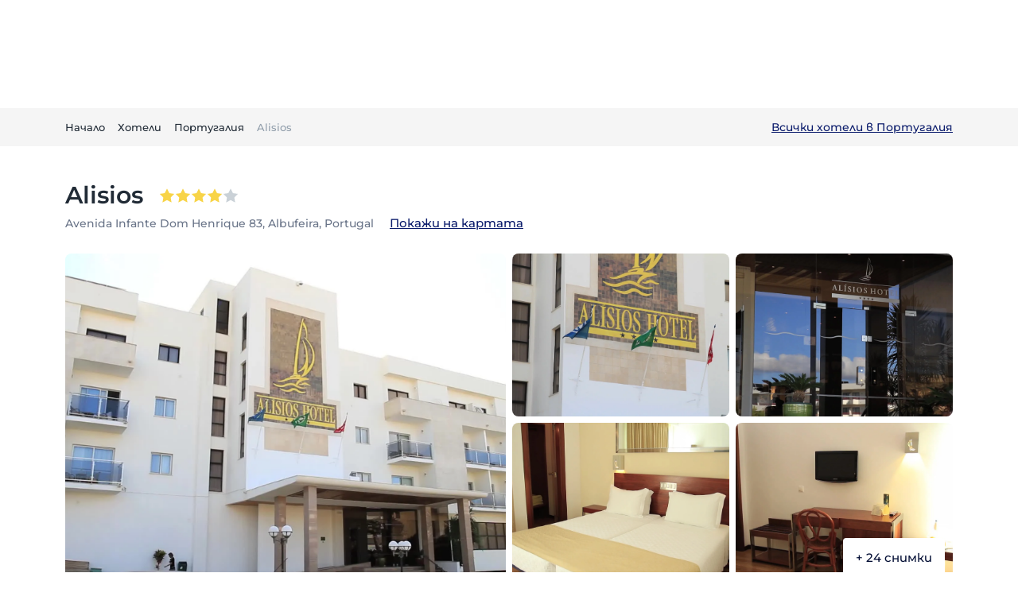

--- FILE ---
content_type: text/html; charset=utf-8
request_url: https://planet.bg/hotels/portugal/002504be-5856-49c9-9f5d-f6d478cd74b2
body_size: 69278
content:
<!DOCTYPE html><html lang="bg-BG" class="notranslate" translate="no"><head><meta name="viewport" content="width=device-width, initial-scale=1, shrink-to-fit=no" data-next-head=""/><title data-next-head="">Alisios - Резервации и оферти за настаняване | Planet.bg</title><meta name="description" content="Резервирайте Alisios с най-добрите цени и оферти за настаняване. Вижте наличностите и специалните предложения." data-next-head=""/><meta name="robots" content="index, follow" data-next-head=""/><meta property="og:title" content="Alisios - Резервации и оферти за настаняване | Planet.bg" data-next-head=""/><meta property="og:description" content="Резервирайте Alisios с най-добрите цени и оферти за настаняване. Вижте наличностите и специалните предложения." data-next-head=""/><meta property="og:image" content="https://planet-media.s3.amazonaws.com/images/2070_48261791" data-next-head=""/><meta property="og:image:width" content="1200" data-next-head=""/><meta property="og:image:height" content="630" data-next-head=""/><meta property="og:image:alt" content="Резервирайте Alisios с най-добрите цени и оферти за настаняване. Вижте наличностите и специалните предложения." data-next-head=""/><meta property="og:url" content="https://planet.bg/hotels/portugal/002504be-5856-49c9-9f5d-f6d478cd74b2" data-next-head=""/><meta property="og:type" content="website" data-next-head=""/><meta property="og:site_name" content="Planet.bg" data-next-head=""/><meta property="og:locale" content="bg_BG" data-next-head=""/><meta property="og:locale:alternate" content="en_GB" data-next-head=""/><meta name="keywords" content="Хотел Alisios, Резервации и оферти за настаняване, Alisios цени, Alisios цена на нощувка, хотели в Albufeira, хотели в Португалия" data-next-head=""/><meta property="fb:app_id" content="2071612516457545" data-next-head=""/><link rel="canonical" href="https://planet.bg/hotels/portugal/002504be-5856-49c9-9f5d-f6d478cd74b2" data-next-head=""/><script type="application/ld+json" data-next-head="">{"@context":"https://schema.org","@type":"WebPage","name":"Alisios - Резервации и оферти за настаняване","description":"Резервирайте Alisios с най-добрите цени и оферти за настаняване. Вижте наличностите и специалните предложения.","url":"https://planet.bg/hotels/portugal/002504be-5856-49c9-9f5d-f6d478cd74b2"}</script><link rel="alternate" hrefLang="bg" href="https://planet.bg/hotels/portugal/002504be-5856-49c9-9f5d-f6d478cd74b2" data-next-head=""/><link rel="alternate" hrefLang="en" href="https://planet.bg/en/hotels/portugal/002504be-5856-49c9-9f5d-f6d478cd74b2" data-next-head=""/><meta name="twitter:card" content="summary_large_image" data-next-head=""/><meta name="twitter:title" content="Alisios - Резервации и оферти за настаняване | Planet.bg" data-next-head=""/><meta name="twitter:description" content="Резервирайте Alisios с най-добрите цени и оферти за настаняване. Вижте наличностите и специалните предложения." data-next-head=""/><meta name="twitter:image" content="https://planet-media.s3.amazonaws.com/images/2070_48261791" data-next-head=""/><link rel="icon" href="/favicon/favicon.png" data-next-head=""/><link rel="apple-touch-icon" href="/favicon/apple-touch-icon.png" data-next-head=""/><meta http-equiv="X-UA-Compatible" content="IE=edge,chrome=1"/><meta http-equiv="content-language" content="bg-BG"/><meta name="HandheldFriendly" content="true"/><meta name="theme-color" content="#0A1B6B"/><link rel="preconnect" href="https://planet-media.s3.amazonaws.com" crossorigin="anonymous"/><link rel="dns-prefetch" href="https://planet-media.s3.amazonaws.com"/><link rel="preconnect" href="https://www.googletagmanager.com"/><link rel="preconnect" href="https://assets.mailerlite.com"/><link rel="apple-touch-icon" sizes="180x180" href="/favicon/apple-touch-icon.png"/><link rel="icon" type="image/png" sizes="32x32" href="/favicon/favicon-32x32.png"/><link rel="icon" type="image/png" sizes="16x16" href="/favicon/favicon-16x16.png"/><link rel="icon" href="/favicon/favicon.png"/><script strategy="afterInteractive" id="mailerlite" type="0f18787662a70648bf959ea7-text/javascript">
                (function(w,d,e,u,f,l,n){w[f]=w[f]||function(){(w[f].q=w[f].q||[])
                .push(arguments);},l=d.createElement(e),l.async=1,l.src=u,
                n=d.getElementsByTagName(e)[0],n.parentNode.insertBefore(l,n);})
                (window,document,'script','https://assets.mailerlite.com/js/universal.js','ml');
                ml('account', '1011035');
              </script><link data-next-font="" rel="preconnect" href="/" crossorigin="anonymous"/><link rel="preload" href="/_next/static/css/ac331f12c615464c.css" as="style"/><link rel="stylesheet" href="/_next/static/css/ac331f12c615464c.css" data-n-g=""/><noscript data-n-css=""></noscript><script defer="" nomodule="" src="/_next/static/chunks/polyfills-42372ed130431b0a.js" type="0f18787662a70648bf959ea7-text/javascript"></script><script src="/_next/static/chunks/webpack-54a8b3e420b6a0a2.js" defer="" type="0f18787662a70648bf959ea7-text/javascript"></script><script src="/_next/static/chunks/framework-97862ef36bc4065f.js" defer="" type="0f18787662a70648bf959ea7-text/javascript"></script><script src="/_next/static/chunks/main-731c12fcff8a9ef1.js" defer="" type="0f18787662a70648bf959ea7-text/javascript"></script><script src="/_next/static/chunks/pages/_app-162c0d8f7a1c013d.js" defer="" type="0f18787662a70648bf959ea7-text/javascript"></script><script src="/_next/static/chunks/1316-fde942963a9aaabd.js" defer="" type="0f18787662a70648bf959ea7-text/javascript"></script><script src="/_next/static/chunks/603-4e1576e3b70369b1.js" defer="" type="0f18787662a70648bf959ea7-text/javascript"></script><script src="/_next/static/chunks/1912-ccb9fee6d637120a.js" defer="" type="0f18787662a70648bf959ea7-text/javascript"></script><script src="/_next/static/chunks/3356-d0da3520d414112a.js" defer="" type="0f18787662a70648bf959ea7-text/javascript"></script><script src="/_next/static/chunks/4359-8c7340929c670001.js" defer="" type="0f18787662a70648bf959ea7-text/javascript"></script><script src="/_next/static/chunks/6471-52f147360a296a98.js" defer="" type="0f18787662a70648bf959ea7-text/javascript"></script><script src="/_next/static/chunks/785-4292eb5a0d07a610.js" defer="" type="0f18787662a70648bf959ea7-text/javascript"></script><script src="/_next/static/chunks/1078-be57c6a0e7c95a92.js" defer="" type="0f18787662a70648bf959ea7-text/javascript"></script><script src="/_next/static/chunks/5125-5e1f6f62f01434d5.js" defer="" type="0f18787662a70648bf959ea7-text/javascript"></script><script src="/_next/static/chunks/1577-c94c6ed4041e5d55.js" defer="" type="0f18787662a70648bf959ea7-text/javascript"></script><script src="/_next/static/chunks/2126-0bf70e218f603cac.js" defer="" type="0f18787662a70648bf959ea7-text/javascript"></script><script src="/_next/static/chunks/1843-49f5da9c0af411a3.js" defer="" type="0f18787662a70648bf959ea7-text/javascript"></script><script src="/_next/static/chunks/6650-67e54488684f823f.js" defer="" type="0f18787662a70648bf959ea7-text/javascript"></script><script src="/_next/static/chunks/6255-e8bffad6679c9a87.js" defer="" type="0f18787662a70648bf959ea7-text/javascript"></script><script src="/_next/static/chunks/8469-8a1207044649bedf.js" defer="" type="0f18787662a70648bf959ea7-text/javascript"></script><script src="/_next/static/chunks/9942-6dafdd69cc6e9ee8.js" defer="" type="0f18787662a70648bf959ea7-text/javascript"></script><script src="/_next/static/chunks/922-7522a32b4a70136a.js" defer="" type="0f18787662a70648bf959ea7-text/javascript"></script><script src="/_next/static/chunks/8743-c2d41a908194d100.js" defer="" type="0f18787662a70648bf959ea7-text/javascript"></script><script src="/_next/static/chunks/6044-35706fc97357b499.js" defer="" type="0f18787662a70648bf959ea7-text/javascript"></script><script src="/_next/static/chunks/7836-4f73753b40774f02.js" defer="" type="0f18787662a70648bf959ea7-text/javascript"></script><script src="/_next/static/chunks/7326-787ec5f42a9bc619.js" defer="" type="0f18787662a70648bf959ea7-text/javascript"></script><script src="/_next/static/chunks/7879-d67a65ff8e6d6cd2.js" defer="" type="0f18787662a70648bf959ea7-text/javascript"></script><script src="/_next/static/chunks/pages/hotels/%5Bcountry%5D/%5Bslug%5D-50236b1bbc4910a2.js" defer="" type="0f18787662a70648bf959ea7-text/javascript"></script><script src="/_next/static/nPlT4lhm53JT34bXUujKY/_buildManifest.js" defer="" type="0f18787662a70648bf959ea7-text/javascript"></script><script src="/_next/static/nPlT4lhm53JT34bXUujKY/_ssgManifest.js" defer="" type="0f18787662a70648bf959ea7-text/javascript"></script><style data-emotion="css-global 3jo1wc">html{-webkit-font-smoothing:antialiased;-moz-osx-font-smoothing:grayscale;box-sizing:border-box;-webkit-text-size-adjust:100%;}*,*::before,*::after{box-sizing:inherit;}strong,b{font-weight:700;}body{margin:0;color:#212B36;line-height:1.75;font-size:1rem;font-family:Montserrat,sans-serif;font-weight:400;background-color:#fff;}@media print{body{background-color:#fff;}}body::backdrop{background-color:#fff;}*{margin:0;padding:0;box-sizing:border-box;}html{width:100%;height:100%;-webkit-overflow-scrolling:touch;}body{width:100%;height:100%;}#__next{width:100%;height:100%;}ul,ol{padding-left:24px;}ul li,ol li{line-height:2;}</style><style data-emotion="css-global 1iljl1l">.yarl__root{--yarl__thumbnails_thumbnail_padding:0;--yarl__thumbnails_thumbnail_border:transparent;--yarl__color_backdrop:rgba(22, 28, 36, 0.9);--yarl__slide_captions_container_background:rgba(22, 28, 36, 0.48);}.yarl__slide_title{font-size:1.125rem;font-weight:600;line-height:1.5;}.yarl__slide_description{font-size:0.875rem;font-weight:400;line-height:1.8571428571428572;}.yarl__button{-webkit-filter:unset;filter:unset;}.yarl__thumbnails_thumbnail{opacity:0.48;}.yarl__thumbnails_thumbnail.yarl__thumbnails_thumbnail_active{opacity:1;}.yarl__thumbnails_vignette{--yarl__thumbnails_vignette_size:0;}.yarl__video_container{background-color:#000;}</style><style data-emotion="css 3n69y3 khpq7r 10dohqv 194hpue 104wbxj nhb8h9 1in8kez 3mf706 7bx4iv hhs56e l5xv05 1cif0ti 1b60ry9 50ao6j 1cezcmi b3ljb5 1uiu0mc 1mugobz ilfwc1 1q0cwvh 1j4rwz1 8atqhb 1xhdx9 79elbk ttn6qb jm8jm9 c0r7r0 1b477nb h9xmlm 16rzsu1 er2aw0 1nwv8eg 9423m1 13dzhjc 1gx0inb 10wham9 1ad6vaf 1pfx6it vxcmzt 1nwhjqn">.css-3n69y3{position:fixed;bottom:16px;right:16px;z-index:10000;}.css-khpq7r{display:-webkit-inline-box;display:-webkit-inline-flex;display:-ms-inline-flexbox;display:inline-flex;-webkit-align-items:center;-webkit-box-align:center;-ms-flex-align:center;align-items:center;-webkit-box-pack:center;-ms-flex-pack:center;-webkit-justify-content:center;justify-content:center;position:relative;box-sizing:border-box;-webkit-tap-highlight-color:transparent;background-color:transparent;outline:0;border:0;margin:0;border-radius:0;padding:0;cursor:pointer;-webkit-user-select:none;-moz-user-select:none;-ms-user-select:none;user-select:none;vertical-align:middle;-moz-appearance:none;-webkit-appearance:none;-webkit-text-decoration:none;text-decoration:none;color:inherit;font-weight:600;line-height:1.7142857142857142;font-size:0.875rem;text-transform:capitalize;font-family:Montserrat,sans-serif;min-height:36px;-webkit-transition:background-color 250ms cubic-bezier(0.4, 0, 0.2, 1) 0ms,box-shadow 250ms cubic-bezier(0.4, 0, 0.2, 1) 0ms,border-color 250ms cubic-bezier(0.4, 0, 0.2, 1) 0ms;transition:background-color 250ms cubic-bezier(0.4, 0, 0.2, 1) 0ms,box-shadow 250ms cubic-bezier(0.4, 0, 0.2, 1) 0ms,border-color 250ms cubic-bezier(0.4, 0, 0.2, 1) 0ms;border-radius:50%;padding:0;min-width:0;width:40px;height:40px;z-index:1050;box-shadow:0px 3px 5px -1px rgba(145, 158, 171, 0.2),0px 6px 10px 0px rgba(145, 158, 171, 0.14),0px 1px 18px 0px rgba(145, 158, 171, 0.12);color:rgba(0, 0, 0, 0.87);background-color:#DFE3E8;color:#FFFFFF;background-color:#0a1b6b;box-shadow:-8px 8px 24px -4px rgba(145, 158, 171, 0.1);box-shadow:0 8px 16px 0 rgba(10, 27, 107, 0.24);z-index:10000;}.css-khpq7r::-moz-focus-inner{border-style:none;}.css-khpq7r.Mui-disabled{pointer-events:none;cursor:default;}@media print{.css-khpq7r{-webkit-print-color-adjust:exact;color-adjust:exact;}}.css-khpq7r:active{box-shadow:0px 7px 8px -4px rgba(145, 158, 171, 0.2),0px 12px 17px 2px rgba(145, 158, 171, 0.14),0px 5px 22px 4px rgba(145, 158, 171, 0.12);}.css-khpq7r:hover{background-color:#f5f5f5;-webkit-text-decoration:none;text-decoration:none;}@media (hover: none){.css-khpq7r:hover{background-color:#DFE3E8;}}.css-khpq7r.Mui-focusVisible{box-shadow:0px 3px 5px -1px rgba(145, 158, 171, 0.2),0px 6px 10px 0px rgba(145, 158, 171, 0.14),0px 1px 18px 0px rgba(145, 158, 171, 0.12);}.css-khpq7r:hover{background-color:#0046B7;}@media (hover: none){.css-khpq7r:hover{background-color:#0a1b6b;}}.css-khpq7r.Mui-disabled{color:rgba(145, 158, 171, 0.8);box-shadow:none;background-color:rgba(145, 158, 171, 0.24);}.css-khpq7r svg{width:24px;height:24px;}.css-khpq7r:hover{box-shadow:none;}.css-khpq7r:hover{background-color:#0046B7;}.css-10dohqv{-webkit-user-select:none;-moz-user-select:none;-ms-user-select:none;user-select:none;width:1em;height:1em;display:inline-block;fill:currentColor;-webkit-flex-shrink:0;-ms-flex-negative:0;flex-shrink:0;-webkit-transition:fill 200ms cubic-bezier(0.4, 0, 0.2, 1) 0ms;transition:fill 200ms cubic-bezier(0.4, 0, 0.2, 1) 0ms;font-size:1.5rem;}.css-194hpue{padding-top:134px;}@media (min-width:991px){.css-194hpue{padding-top:136px;}}.css-104wbxj{margin:0;line-height:1.75;font-size:1rem;font-family:Montserrat,sans-serif;font-weight:400;color:#637381;}.css-nhb8h9{display:-webkit-box;display:-webkit-flex;display:-ms-flexbox;display:flex;-webkit-box-flex-wrap:wrap;-webkit-flex-wrap:wrap;-ms-flex-wrap:wrap;flex-wrap:wrap;-webkit-align-items:center;-webkit-box-align:center;-ms-flex-align:center;align-items:center;padding:0;margin:0;list-style:none;}.css-1in8kez{margin:0;line-height:1.8461538461538463;font-size:0.8125rem;color:#0a1b6b;-webkit-text-decoration:none;text-decoration:none;cursor:pointer;display:-webkit-box;display:-webkit-flex;display:-ms-flexbox;display:flex;-webkit-align-items:center;-webkit-box-align:center;-ms-flex-align:center;align-items:center;color:#212B36;}.css-1in8kez:hover{-webkit-text-decoration:underline;text-decoration:underline;}.css-1in8kez>div{display:inherit;}.css-3mf706{display:-webkit-box;display:-webkit-flex;display:-ms-flexbox;display:flex;-webkit-user-select:none;-moz-user-select:none;-ms-user-select:none;user-select:none;margin-left:8px;margin-right:8px;}.css-7bx4iv{margin:0;line-height:1.8461538461538463;font-size:0.8125rem;overflow:hidden;text-overflow:ellipsis;white-space:nowrap;color:#919EAB;}.css-hhs56e{display:-webkit-inline-box;display:-webkit-inline-flex;display:-ms-inline-flexbox;display:inline-flex;position:relative;font-size:1.125rem;color:#faaf00;cursor:pointer;text-align:left;width:-webkit-min-content;width:-moz-min-content;width:min-content;-webkit-tap-highlight-color:transparent;pointer-events:none;display:-webkit-box;display:-webkit-flex;display:-ms-flexbox;display:flex;}.css-hhs56e.Mui-disabled{opacity:0.48;pointer-events:none;}.css-hhs56e.Mui-focusVisible .MuiRating-iconActive{outline:1px solid #999;}.css-hhs56e .MuiRating-visuallyHidden{border:0;clip:rect(0 0 0 0);height:1px;margin:-1px;overflow:hidden;padding:0;position:absolute;white-space:nowrap;width:1px;}.css-hhs56e.Mui-disabled{opacity:0.48;}.css-hhs56e svg{width:20px;height:20px;}.css-hhs56e .MuiRating-iconFilled{color:#F8D448;}.css-l5xv05{position:relative;}.css-1cif0ti{display:-webkit-box;display:-webkit-flex;display:-ms-flexbox;display:flex;-webkit-transition:-webkit-transform 150ms cubic-bezier(0.4, 0, 0.2, 1) 0ms;transition:transform 150ms cubic-bezier(0.4, 0, 0.2, 1) 0ms;pointer-events:none;}.css-1b60ry9{display:-webkit-box;display:-webkit-flex;display:-ms-flexbox;display:flex;-webkit-transition:-webkit-transform 150ms cubic-bezier(0.4, 0, 0.2, 1) 0ms;transition:transform 150ms cubic-bezier(0.4, 0, 0.2, 1) 0ms;pointer-events:none;color:rgba(145, 158, 171, 0.8);color:rgba(145, 158, 171, 0.48);}.css-50ao6j{display:-webkit-box;display:-webkit-flex;display:-ms-flexbox;display:flex;-webkit-flex-direction:row;-ms-flex-direction:row;flex-direction:row;-webkit-align-items:center;-webkit-box-align:center;-ms-flex-align:center;align-items:center;line-height:1.8571428571428572;font-size:0.875rem;font-family:Montserrat,sans-serif;font-weight:400;}@media (min-width:991px){.css-1cezcmi{padding-top:24px;}}.css-b3ljb5{display:grid;gap:8px;xs:repeat(1, 1fr);}@media (min-width:991px){.css-b3ljb5{grid-template-columns:repeat(2, 1fr);}}.css-1uiu0mc{width:100%;line-height:1;display:block;overflow:hidden;position:relative;padding-top:calc(100% / 4 * 3);border-radius:8px;cursor:pointer;}.css-1uiu0mc img{object-fit:cover;}.css-1mugobz{display:grid;gap:8px;grid-template-columns:repeat(2, 1fr);}.css-ilfwc1{position:absolute;bottom:0;right:0;padding:10px;white-space:nowrap;-webkit-transform:translate(-50%, -50%);-moz-transform:translate(-50%, -50%);-ms-transform:translate(-50%, -50%);transform:translate(-50%, -50%);}.css-1q0cwvh{display:-webkit-box;display:-webkit-flex;display:-ms-flexbox;display:flex;-webkit-align-items:baseline;-webkit-box-align:baseline;-ms-flex-align:baseline;align-items:baseline;}@media (max-width:NaNpx){.css-1q0cwvh{-webkit-flex-direction:column;-ms-flex-direction:column;flex-direction:column;-webkit-align-items:center;-webkit-box-align:center;-ms-flex-align:center;align-items:center;}}.css-1j4rwz1{margin-left:8px;margin-right:8px;justify-self:flex-start;color:#454F5B;}.css-8atqhb{width:100%;}.css-1xhdx9{display:-webkit-inline-box;display:-webkit-inline-flex;display:-ms-inline-flexbox;display:inline-flex;-webkit-align-items:center;-webkit-box-align:center;-ms-flex-align:center;align-items:center;-webkit-box-pack:center;-ms-flex-pack:center;-webkit-justify-content:center;justify-content:center;position:relative;box-sizing:border-box;-webkit-tap-highlight-color:transparent;background-color:transparent;outline:0;border:0;margin:0;border-radius:0;padding:0;cursor:pointer;-webkit-user-select:none;-moz-user-select:none;-ms-user-select:none;user-select:none;vertical-align:middle;-moz-appearance:none;-webkit-appearance:none;-webkit-text-decoration:none;text-decoration:none;color:inherit;font-weight:600;line-height:1.7142857142857142;font-size:0.875rem;text-transform:capitalize;font-family:Montserrat,sans-serif;min-width:64px;padding:6px 16px;border-radius:4px;-webkit-transition:background-color 250ms cubic-bezier(0.4, 0, 0.2, 1) 0ms,box-shadow 250ms cubic-bezier(0.4, 0, 0.2, 1) 0ms,border-color 250ms cubic-bezier(0.4, 0, 0.2, 1) 0ms,color 250ms cubic-bezier(0.4, 0, 0.2, 1) 0ms;transition:background-color 250ms cubic-bezier(0.4, 0, 0.2, 1) 0ms,box-shadow 250ms cubic-bezier(0.4, 0, 0.2, 1) 0ms,border-color 250ms cubic-bezier(0.4, 0, 0.2, 1) 0ms,color 250ms cubic-bezier(0.4, 0, 0.2, 1) 0ms;color:#FFFFFF;background-color:#0a1b6b;box-shadow:0px 3px 1px -2px rgba(145, 158, 171, 0.2),0px 2px 2px 0px rgba(145, 158, 171, 0.14),0px 1px 5px 0px rgba(145, 158, 171, 0.12);box-shadow:none;-webkit-transition:background-color 250ms cubic-bezier(0.4, 0, 0.2, 1) 0ms,box-shadow 250ms cubic-bezier(0.4, 0, 0.2, 1) 0ms,border-color 250ms cubic-bezier(0.4, 0, 0.2, 1) 0ms;transition:background-color 250ms cubic-bezier(0.4, 0, 0.2, 1) 0ms,box-shadow 250ms cubic-bezier(0.4, 0, 0.2, 1) 0ms,border-color 250ms cubic-bezier(0.4, 0, 0.2, 1) 0ms;padding:15px 40px;}.css-1xhdx9::-moz-focus-inner{border-style:none;}.css-1xhdx9.Mui-disabled{pointer-events:none;cursor:default;}@media print{.css-1xhdx9{-webkit-print-color-adjust:exact;color-adjust:exact;}}.css-1xhdx9:hover{-webkit-text-decoration:none;text-decoration:none;background-color:#0046B7;box-shadow:0px 2px 4px -1px rgba(145, 158, 171, 0.2),0px 4px 5px 0px rgba(145, 158, 171, 0.14),0px 1px 10px 0px rgba(145, 158, 171, 0.12);}@media (hover: none){.css-1xhdx9:hover{background-color:#0a1b6b;}}.css-1xhdx9:active{box-shadow:0px 5px 5px -3px rgba(145, 158, 171, 0.2),0px 8px 10px 1px rgba(145, 158, 171, 0.14),0px 3px 14px 2px rgba(145, 158, 171, 0.12);}.css-1xhdx9.Mui-focusVisible{box-shadow:0px 3px 5px -1px rgba(145, 158, 171, 0.2),0px 6px 10px 0px rgba(145, 158, 171, 0.14),0px 1px 18px 0px rgba(145, 158, 171, 0.12);}.css-1xhdx9.Mui-disabled{color:rgba(145, 158, 171, 0.8);box-shadow:none;background-color:rgba(145, 158, 171, 0.24);}.css-1xhdx9:hover{box-shadow:none;}.css-1xhdx9.Mui-focusVisible{box-shadow:none;}.css-1xhdx9:active{box-shadow:none;}.css-1xhdx9.Mui-disabled{box-shadow:none;}.css-1xhdx9 .MuiLoadingButton-startIconLoadingStart,.css-1xhdx9 .MuiLoadingButton-endIconLoadingEnd{-webkit-transition:opacity 250ms cubic-bezier(0.4, 0, 0.2, 1) 0ms;transition:opacity 250ms cubic-bezier(0.4, 0, 0.2, 1) 0ms;opacity:0;}.css-1xhdx9.MuiLoadingButton-loading{color:transparent;}.css-1xhdx9.MuiButton-text .MuiLoadingButton-startIconPendingStart{margin-left:0;}.css-1xhdx9.MuiButton-text .MuiLoadingButton-endIconPendingEnd{margin-right:0;}.css-79elbk{position:relative;}.css-ttn6qb{-webkit-user-select:none;-moz-user-select:none;-ms-user-select:none;user-select:none;width:1em;height:1em;display:inline-block;fill:currentColor;-webkit-flex-shrink:0;-ms-flex-negative:0;flex-shrink:0;-webkit-transition:fill 200ms cubic-bezier(0.4, 0, 0.2, 1) 0ms;transition:fill 200ms cubic-bezier(0.4, 0, 0.2, 1) 0ms;font-size:1.5rem;font-size:20px;color:#0A1B6B;}.css-jm8jm9{display:-webkit-box;display:-webkit-flex;display:-ms-flexbox;display:flex;-webkit-flex-direction:row;-ms-flex-direction:row;flex-direction:row;-webkit-box-flex-wrap:wrap;-webkit-flex-wrap:wrap;-ms-flex-wrap:wrap;flex-wrap:wrap;margin-top:40px;}.css-c0r7r0{margin:0;font-weight:600;line-height:1.8571428571428572;font-size:0.875rem;font-family:Montserrat,sans-serif;margin-top:6px;margin-right:12px;}.css-1b477nb{display:-webkit-box;display:-webkit-flex;display:-ms-flexbox;display:flex;-webkit-flex-direction:row;-ms-flex-direction:row;flex-direction:row;-webkit-align-items:center;-webkit-box-align:center;-ms-flex-align:center;align-items:center;-webkit-box-flex-wrap:wrap;-webkit-flex-wrap:wrap;-ms-flex-wrap:wrap;flex-wrap:wrap;}.css-h9xmlm{display:-webkit-inline-box;display:-webkit-inline-flex;display:-ms-inline-flexbox;display:inline-flex;-webkit-align-items:center;-webkit-box-align:center;-ms-flex-align:center;align-items:center;-webkit-box-pack:center;-ms-flex-pack:center;-webkit-justify-content:center;justify-content:center;position:relative;box-sizing:border-box;-webkit-tap-highlight-color:transparent;background-color:transparent;outline:0;border:0;margin:0;border-radius:0;padding:0;cursor:pointer;-webkit-user-select:none;-moz-user-select:none;-ms-user-select:none;user-select:none;vertical-align:middle;-moz-appearance:none;-webkit-appearance:none;-webkit-text-decoration:none;text-decoration:none;color:inherit;font-weight:600;line-height:1.7142857142857142;font-size:0.8125rem;text-transform:capitalize;font-family:Montserrat,sans-serif;min-width:64px;padding:3px 9px;border-radius:4px;-webkit-transition:background-color 250ms cubic-bezier(0.4, 0, 0.2, 1) 0ms,box-shadow 250ms cubic-bezier(0.4, 0, 0.2, 1) 0ms,border-color 250ms cubic-bezier(0.4, 0, 0.2, 1) 0ms,color 250ms cubic-bezier(0.4, 0, 0.2, 1) 0ms;transition:background-color 250ms cubic-bezier(0.4, 0, 0.2, 1) 0ms,box-shadow 250ms cubic-bezier(0.4, 0, 0.2, 1) 0ms,border-color 250ms cubic-bezier(0.4, 0, 0.2, 1) 0ms,color 250ms cubic-bezier(0.4, 0, 0.2, 1) 0ms;border:1px solid rgba(10, 27, 107, 0.5);color:#0a1b6b;box-shadow:none;margin:4px;-webkit-flex-shrink:0;-ms-flex-negative:0;flex-shrink:0;color:#1877F2;border-color:#1877F2;}.css-h9xmlm::-moz-focus-inner{border-style:none;}.css-h9xmlm.Mui-disabled{pointer-events:none;cursor:default;}@media print{.css-h9xmlm{-webkit-print-color-adjust:exact;color-adjust:exact;}}.css-h9xmlm:hover{-webkit-text-decoration:none;text-decoration:none;background-color:rgba(10, 27, 107, 0.08);border:1px solid #0a1b6b;}@media (hover: none){.css-h9xmlm:hover{background-color:transparent;}}.css-h9xmlm.Mui-disabled{color:rgba(145, 158, 171, 0.8);border:1px solid rgba(145, 158, 171, 0.24);}.css-h9xmlm:hover{box-shadow:none;}.css-h9xmlm.Mui-focusVisible{box-shadow:none;}.css-h9xmlm:active{box-shadow:none;}.css-h9xmlm.Mui-disabled{box-shadow:none;}.css-h9xmlm:hover{border-color:#1877F2;background-color:rgba(24, 119, 242, 0.08);}.css-16rzsu1{display:inherit;margin-right:8px;margin-left:-2px;}.css-16rzsu1>*:nth-of-type(1){font-size:18px;}.css-er2aw0{display:-webkit-inline-box;display:-webkit-inline-flex;display:-ms-inline-flexbox;display:inline-flex;-webkit-align-items:center;-webkit-box-align:center;-ms-flex-align:center;align-items:center;-webkit-box-pack:center;-ms-flex-pack:center;-webkit-justify-content:center;justify-content:center;position:relative;box-sizing:border-box;-webkit-tap-highlight-color:transparent;background-color:transparent;outline:0;border:0;margin:0;border-radius:0;padding:0;cursor:pointer;-webkit-user-select:none;-moz-user-select:none;-ms-user-select:none;user-select:none;vertical-align:middle;-moz-appearance:none;-webkit-appearance:none;-webkit-text-decoration:none;text-decoration:none;color:inherit;font-weight:600;line-height:1.7142857142857142;font-size:0.8125rem;text-transform:capitalize;font-family:Montserrat,sans-serif;min-width:64px;padding:3px 9px;border-radius:4px;-webkit-transition:background-color 250ms cubic-bezier(0.4, 0, 0.2, 1) 0ms,box-shadow 250ms cubic-bezier(0.4, 0, 0.2, 1) 0ms,border-color 250ms cubic-bezier(0.4, 0, 0.2, 1) 0ms,color 250ms cubic-bezier(0.4, 0, 0.2, 1) 0ms;transition:background-color 250ms cubic-bezier(0.4, 0, 0.2, 1) 0ms,box-shadow 250ms cubic-bezier(0.4, 0, 0.2, 1) 0ms,border-color 250ms cubic-bezier(0.4, 0, 0.2, 1) 0ms,color 250ms cubic-bezier(0.4, 0, 0.2, 1) 0ms;border:1px solid rgba(10, 27, 107, 0.5);color:#0a1b6b;box-shadow:none;margin:4px;-webkit-flex-shrink:0;-ms-flex-negative:0;flex-shrink:0;color:#0077B5;border-color:#0077B5;}.css-er2aw0::-moz-focus-inner{border-style:none;}.css-er2aw0.Mui-disabled{pointer-events:none;cursor:default;}@media print{.css-er2aw0{-webkit-print-color-adjust:exact;color-adjust:exact;}}.css-er2aw0:hover{-webkit-text-decoration:none;text-decoration:none;background-color:rgba(10, 27, 107, 0.08);border:1px solid #0a1b6b;}@media (hover: none){.css-er2aw0:hover{background-color:transparent;}}.css-er2aw0.Mui-disabled{color:rgba(145, 158, 171, 0.8);border:1px solid rgba(145, 158, 171, 0.24);}.css-er2aw0:hover{box-shadow:none;}.css-er2aw0.Mui-focusVisible{box-shadow:none;}.css-er2aw0:active{box-shadow:none;}.css-er2aw0.Mui-disabled{box-shadow:none;}.css-er2aw0:hover{border-color:#0077B5;background-color:rgba(0, 119, 181, 0.08);}.css-1nwv8eg{display:-webkit-inline-box;display:-webkit-inline-flex;display:-ms-inline-flexbox;display:inline-flex;-webkit-align-items:center;-webkit-box-align:center;-ms-flex-align:center;align-items:center;-webkit-box-pack:center;-ms-flex-pack:center;-webkit-justify-content:center;justify-content:center;position:relative;box-sizing:border-box;-webkit-tap-highlight-color:transparent;background-color:transparent;outline:0;border:0;margin:0;border-radius:0;padding:0;cursor:pointer;-webkit-user-select:none;-moz-user-select:none;-ms-user-select:none;user-select:none;vertical-align:middle;-moz-appearance:none;-webkit-appearance:none;-webkit-text-decoration:none;text-decoration:none;color:inherit;font-weight:600;line-height:1.7142857142857142;font-size:0.8125rem;text-transform:capitalize;font-family:Montserrat,sans-serif;min-width:64px;padding:3px 9px;border-radius:4px;-webkit-transition:background-color 250ms cubic-bezier(0.4, 0, 0.2, 1) 0ms,box-shadow 250ms cubic-bezier(0.4, 0, 0.2, 1) 0ms,border-color 250ms cubic-bezier(0.4, 0, 0.2, 1) 0ms,color 250ms cubic-bezier(0.4, 0, 0.2, 1) 0ms;transition:background-color 250ms cubic-bezier(0.4, 0, 0.2, 1) 0ms,box-shadow 250ms cubic-bezier(0.4, 0, 0.2, 1) 0ms,border-color 250ms cubic-bezier(0.4, 0, 0.2, 1) 0ms,color 250ms cubic-bezier(0.4, 0, 0.2, 1) 0ms;border:1px solid rgba(10, 27, 107, 0.5);color:#0a1b6b;box-shadow:none;margin:4px;-webkit-flex-shrink:0;-ms-flex-negative:0;flex-shrink:0;color:#00AAEC;border-color:#00AAEC;}.css-1nwv8eg::-moz-focus-inner{border-style:none;}.css-1nwv8eg.Mui-disabled{pointer-events:none;cursor:default;}@media print{.css-1nwv8eg{-webkit-print-color-adjust:exact;color-adjust:exact;}}.css-1nwv8eg:hover{-webkit-text-decoration:none;text-decoration:none;background-color:rgba(10, 27, 107, 0.08);border:1px solid #0a1b6b;}@media (hover: none){.css-1nwv8eg:hover{background-color:transparent;}}.css-1nwv8eg.Mui-disabled{color:rgba(145, 158, 171, 0.8);border:1px solid rgba(145, 158, 171, 0.24);}.css-1nwv8eg:hover{box-shadow:none;}.css-1nwv8eg.Mui-focusVisible{box-shadow:none;}.css-1nwv8eg:active{box-shadow:none;}.css-1nwv8eg.Mui-disabled{box-shadow:none;}.css-1nwv8eg:hover{border-color:#00AAEC;background-color:rgba(0, 170, 236, 0.08);}.css-9423m1{display:-webkit-box;display:-webkit-flex;display:-ms-flexbox;display:flex;-webkit-flex-direction:column;-ms-flex-direction:column;flex-direction:column;padding:64px 0px;background-color:#F9FAFB;}@media (min-width:991px){.css-9423m1{padding:80px 0px;}}.css-13dzhjc{width:100%;margin-left:auto;box-sizing:border-box;margin-right:auto;display:block;padding-left:16px;padding-right:16px;padding-left:20px;padding-right:20px;}@media (min-width:600px){.css-13dzhjc{padding-left:24px;padding-right:24px;}}@media (min-width:1320px){.css-13dzhjc{max-width:1320px;}}.css-1gx0inb{display:-webkit-box;display:-webkit-flex;display:-ms-flexbox;display:flex;-webkit-flex-direction:row;-ms-flex-direction:row;flex-direction:row;margin-bottom:48px;-webkit-box-pack:center;-ms-flex-pack:center;-webkit-justify-content:center;justify-content:center;}.css-10wham9{margin:0;line-height:1.75;font-size:1rem;font-family:Montserrat,sans-serif;font-weight:400;font-size:30px;font-weight:600;}.css-1ad6vaf{margin:0;line-height:1.75;font-size:1rem;font-family:Montserrat,sans-serif;font-weight:400;color:#697488;}.css-1pfx6it{display:-webkit-box;display:-webkit-flex;display:-ms-flexbox;display:flex;-webkit-flex-direction:row;-ms-flex-direction:row;flex-direction:row;margin-top:48px;-webkit-box-pack:center;-ms-flex-pack:center;-webkit-justify-content:center;justify-content:center;}.css-1pfx6it>:not(style):not(style){margin:0;}.css-1pfx6it>:not(style)~:not(style){margin-left:16px;}.css-vxcmzt{display:-webkit-inline-box;display:-webkit-inline-flex;display:-ms-inline-flexbox;display:inline-flex;}.css-1nwhjqn{display:-webkit-inline-box;display:-webkit-inline-flex;display:-ms-inline-flexbox;display:inline-flex;-webkit-align-items:center;-webkit-box-align:center;-ms-flex-align:center;align-items:center;-webkit-box-pack:center;-ms-flex-pack:center;-webkit-justify-content:center;justify-content:center;position:relative;box-sizing:border-box;-webkit-tap-highlight-color:transparent;background-color:transparent;outline:0;border:0;margin:0;border-radius:0;padding:0;cursor:pointer;-webkit-user-select:none;-moz-user-select:none;-ms-user-select:none;user-select:none;vertical-align:middle;-moz-appearance:none;-webkit-appearance:none;-webkit-text-decoration:none;text-decoration:none;color:inherit;text-align:center;-webkit-flex:0 0 auto;-ms-flex:0 0 auto;flex:0 0 auto;font-size:1.5rem;padding:8px;border-radius:50%;overflow:visible;color:#637381;-webkit-transition:background-color 150ms cubic-bezier(0.4, 0, 0.2, 1) 0ms;transition:background-color 150ms cubic-bezier(0.4, 0, 0.2, 1) 0ms;width:40px;height:40px;cursor:pointer;border-radius:50%;display:-webkit-box;display:-webkit-flex;display:-ms-flexbox;display:flex;-webkit-align-items:center;-webkit-box-align:center;-ms-flex-align:center;align-items:center;-webkit-box-pack:center;-ms-flex-pack:center;-webkit-justify-content:center;justify-content:center;}.css-1nwhjqn::-moz-focus-inner{border-style:none;}.css-1nwhjqn.Mui-disabled{pointer-events:none;cursor:default;}@media print{.css-1nwhjqn{-webkit-print-color-adjust:exact;color-adjust:exact;}}.css-1nwhjqn:hover{background-color:rgba(99, 115, 129, 0.08);}@media (hover: none){.css-1nwhjqn:hover{background-color:transparent;}}.css-1nwhjqn.Mui-disabled{background-color:transparent;color:rgba(145, 158, 171, 0.8);}.css-1nwhjqn:hover{color:#212B36;}</style></head><body><div id="__next"><div class="MuiBox-root css-3n69y3" role="presentation" style="opacity:0;visibility:hidden"><button class="MuiButtonBase-root MuiFab-root MuiFab-circular MuiFab-sizeSmall MuiFab-primary MuiFab-root MuiFab-circular MuiFab-sizeSmall MuiFab-primary css-khpq7r" tabindex="0" type="button" aria-label="scroll back to top"><svg class="MuiSvgIcon-root MuiSvgIcon-fontSizeMedium css-10dohqv" focusable="false" aria-hidden="true" viewBox="0 0 24 24" data-testid="KeyboardArrowUpIcon"><path d="M7.41 15.41 12 10.83l4.59 4.58L18 14l-6-6-6 6z"></path></svg></button></div><div class="hotel-page css-194hpue"><section class="py-10 d-flex items-center bg-light-2" data-html2canvas-ignore="true"><div class="container"><div class="row y-gap-10 items-center justify-between"><div class="col-auto"><nav class="MuiTypography-root MuiTypography-body1 MuiBreadcrumbs-root css-104wbxj"><ol class="MuiBreadcrumbs-ol css-nhb8h9"><li class="MuiBreadcrumbs-li"><div><a class="MuiTypography-root MuiTypography-body3 MuiLink-root MuiLink-underlineHover css-1in8kez" href="/">Начало</a></div></li><li aria-hidden="true" class="MuiBreadcrumbs-separator css-3mf706"><span></span></li><li class="MuiBreadcrumbs-li"><div><a class="MuiTypography-root MuiTypography-body3 MuiLink-root MuiLink-underlineHover css-1in8kez" href="/hotels">Хотели</a></div></li><li aria-hidden="true" class="MuiBreadcrumbs-separator css-3mf706"><span></span></li><li class="MuiBreadcrumbs-li"><div><a class="MuiTypography-root MuiTypography-body3 MuiLink-root MuiLink-underlineHover css-1in8kez" href="/hotels/portugal">Португалия</a></div></li><li aria-hidden="true" class="MuiBreadcrumbs-separator css-3mf706"><span></span></li><li class="MuiBreadcrumbs-li"><div><p class="MuiTypography-root MuiTypography-body3 MuiTypography-noWrap css-7bx4iv">Alisios</p></div></li></ol></nav></div><div class="col-auto"><a class="text-14 text-blue-1 underline" href="/hotels/portugal">Всички хотели в<!-- --> <!-- -->Португалия</a></div></div></div></section><section class="pt-40"><div class="container"><div class="row y-gap-20 justify-between"><div class="col-auto"><div class="row x-gap-20  items-center"><div class="col-auto"><h1 class="text-30 sm:text-25 fw-600">Alisios</h1></div><div class="col-auto"><span class="MuiRating-root MuiRating-sizeSmall Mui-readOnly MuiRating-readOnly css-hhs56e" role="img" aria-label="4 Stars"><span class="MuiRating-decimal css-l5xv05"><span style="width:0%;overflow:hidden;position:absolute"><span class="MuiRating-icon MuiRating-iconFilled css-1cif0ti"><svg class="MuiSvgIcon-root MuiSvgIcon-fontSizeMedium css-10dohqv" focusable="false" aria-hidden="true" viewBox="0 0 24 24"><polygon points="12 1.5 8.5875 8.415 0.96 9.5175 6.48 14.9025 5.175 22.5 12 18.915 18.825 22.5 17.52 14.9025 23.04 9.525 15.4125 8.415"></polygon></svg></span></span><span><span class="MuiRating-icon MuiRating-iconFilled css-1cif0ti"><svg class="MuiSvgIcon-root MuiSvgIcon-fontSizeMedium css-10dohqv" focusable="false" aria-hidden="true" viewBox="0 0 24 24"><polygon points="12 1.5 8.5875 8.415 0.96 9.5175 6.48 14.9025 5.175 22.5 12 18.915 18.825 22.5 17.52 14.9025 23.04 9.525 15.4125 8.415"></polygon></svg></span></span></span><span class="MuiRating-decimal css-l5xv05"><span style="width:0%;overflow:hidden;position:absolute"><span class="MuiRating-icon MuiRating-iconFilled css-1cif0ti"><svg class="MuiSvgIcon-root MuiSvgIcon-fontSizeMedium css-10dohqv" focusable="false" aria-hidden="true" viewBox="0 0 24 24"><polygon points="12 1.5 8.5875 8.415 0.96 9.5175 6.48 14.9025 5.175 22.5 12 18.915 18.825 22.5 17.52 14.9025 23.04 9.525 15.4125 8.415"></polygon></svg></span></span><span><span class="MuiRating-icon MuiRating-iconFilled css-1cif0ti"><svg class="MuiSvgIcon-root MuiSvgIcon-fontSizeMedium css-10dohqv" focusable="false" aria-hidden="true" viewBox="0 0 24 24"><polygon points="12 1.5 8.5875 8.415 0.96 9.5175 6.48 14.9025 5.175 22.5 12 18.915 18.825 22.5 17.52 14.9025 23.04 9.525 15.4125 8.415"></polygon></svg></span></span></span><span class="MuiRating-decimal css-l5xv05"><span style="width:0%;overflow:hidden;position:absolute"><span class="MuiRating-icon MuiRating-iconFilled css-1cif0ti"><svg class="MuiSvgIcon-root MuiSvgIcon-fontSizeMedium css-10dohqv" focusable="false" aria-hidden="true" viewBox="0 0 24 24"><polygon points="12 1.5 8.5875 8.415 0.96 9.5175 6.48 14.9025 5.175 22.5 12 18.915 18.825 22.5 17.52 14.9025 23.04 9.525 15.4125 8.415"></polygon></svg></span></span><span><span class="MuiRating-icon MuiRating-iconFilled css-1cif0ti"><svg class="MuiSvgIcon-root MuiSvgIcon-fontSizeMedium css-10dohqv" focusable="false" aria-hidden="true" viewBox="0 0 24 24"><polygon points="12 1.5 8.5875 8.415 0.96 9.5175 6.48 14.9025 5.175 22.5 12 18.915 18.825 22.5 17.52 14.9025 23.04 9.525 15.4125 8.415"></polygon></svg></span></span></span><span class="MuiRating-decimal css-l5xv05"><span style="width:0%;overflow:hidden;position:absolute"><span class="MuiRating-icon MuiRating-iconFilled css-1cif0ti"><svg class="MuiSvgIcon-root MuiSvgIcon-fontSizeMedium css-10dohqv" focusable="false" aria-hidden="true" viewBox="0 0 24 24"><polygon points="12 1.5 8.5875 8.415 0.96 9.5175 6.48 14.9025 5.175 22.5 12 18.915 18.825 22.5 17.52 14.9025 23.04 9.525 15.4125 8.415"></polygon></svg></span></span><span><span class="MuiRating-icon MuiRating-iconFilled css-1cif0ti"><svg class="MuiSvgIcon-root MuiSvgIcon-fontSizeMedium css-10dohqv" focusable="false" aria-hidden="true" viewBox="0 0 24 24"><polygon points="12 1.5 8.5875 8.415 0.96 9.5175 6.48 14.9025 5.175 22.5 12 18.915 18.825 22.5 17.52 14.9025 23.04 9.525 15.4125 8.415"></polygon></svg></span></span></span><span class="MuiRating-decimal css-l5xv05"><span style="width:0%;overflow:hidden;position:absolute"><span class="MuiRating-icon MuiRating-iconEmpty css-1b60ry9"><svg class="MuiSvgIcon-root MuiSvgIcon-fontSizeMedium css-10dohqv" focusable="false" aria-hidden="true" viewBox="0 0 24 24"><polygon points="12 1.5 8.5875 8.415 0.96 9.5175 6.48 14.9025 5.175 22.5 12 18.915 18.825 22.5 17.52 14.9025 23.04 9.525 15.4125 8.415"></polygon></svg></span></span><span><span class="MuiRating-icon MuiRating-iconEmpty css-1b60ry9"><svg class="MuiSvgIcon-root MuiSvgIcon-fontSizeMedium css-10dohqv" focusable="false" aria-hidden="true" viewBox="0 0 24 24"><polygon points="12 1.5 8.5875 8.415 0.96 9.5175 6.48 14.9025 5.175 22.5 12 18.915 18.825 22.5 17.52 14.9025 23.04 9.525 15.4125 8.415"></polygon></svg></span></span></span></span></div></div><div class="row x-gap-20 y-gap-20 items-center"><div class="col-auto"><div class="MuiStack-root text-light-1 css-50ao6j"><span></span>Avenida Infante Dom Henrique 83, Albufeira, Portugal</div></div><div class="col-auto" data-html2canvas-ignore="true"><button class="text-blue-1 text-15 underline">Покажи на картата</button></div></div></div><div class="col-auto"></div></div><div data-html2canvas-ignore="true" class="css-1cezcmi"><div class="MuiBox-root css-b3ljb5"><div sx="[object Object]"><span class="MuiBox-root css-1uiu0mc" data-html2canvas-ignore="true"><img alt="photo" loading="lazy" decoding="async" data-nimg="fill" class="rounded-4" style="position:absolute;height:100%;width:100%;left:0;top:0;right:0;bottom:0;object-fit:cover;color:transparent" sizes="100vw" srcSet="/_next/image?url=https%3A%2F%2Fplanet-media.s3.amazonaws.com%2Fimages%2F2070_48261791&amp;w=640&amp;q=85 640w, /_next/image?url=https%3A%2F%2Fplanet-media.s3.amazonaws.com%2Fimages%2F2070_48261791&amp;w=750&amp;q=85 750w, /_next/image?url=https%3A%2F%2Fplanet-media.s3.amazonaws.com%2Fimages%2F2070_48261791&amp;w=828&amp;q=85 828w, /_next/image?url=https%3A%2F%2Fplanet-media.s3.amazonaws.com%2Fimages%2F2070_48261791&amp;w=1080&amp;q=85 1080w, /_next/image?url=https%3A%2F%2Fplanet-media.s3.amazonaws.com%2Fimages%2F2070_48261791&amp;w=1200&amp;q=85 1200w, /_next/image?url=https%3A%2F%2Fplanet-media.s3.amazonaws.com%2Fimages%2F2070_48261791&amp;w=1920&amp;q=85 1920w, /_next/image?url=https%3A%2F%2Fplanet-media.s3.amazonaws.com%2Fimages%2F2070_48261791&amp;w=2048&amp;q=85 2048w, /_next/image?url=https%3A%2F%2Fplanet-media.s3.amazonaws.com%2Fimages%2F2070_48261791&amp;w=3840&amp;q=85 3840w" src="/_next/image?url=https%3A%2F%2Fplanet-media.s3.amazonaws.com%2Fimages%2F2070_48261791&amp;w=3840&amp;q=85"/></span></div><div class="MuiBox-root css-1mugobz"><div sx="[object Object]"><span class="MuiBox-root css-1uiu0mc" data-html2canvas-ignore="true"><img alt="photo" loading="lazy" decoding="async" data-nimg="fill" class="rounded-4" style="position:absolute;height:100%;width:100%;left:0;top:0;right:0;bottom:0;object-fit:cover;color:transparent" sizes="100vw" srcSet="/_next/image?url=https%3A%2F%2Fplanet-media.s3.amazonaws.com%2Fimages%2F2070_18439043&amp;w=640&amp;q=85 640w, /_next/image?url=https%3A%2F%2Fplanet-media.s3.amazonaws.com%2Fimages%2F2070_18439043&amp;w=750&amp;q=85 750w, /_next/image?url=https%3A%2F%2Fplanet-media.s3.amazonaws.com%2Fimages%2F2070_18439043&amp;w=828&amp;q=85 828w, /_next/image?url=https%3A%2F%2Fplanet-media.s3.amazonaws.com%2Fimages%2F2070_18439043&amp;w=1080&amp;q=85 1080w, /_next/image?url=https%3A%2F%2Fplanet-media.s3.amazonaws.com%2Fimages%2F2070_18439043&amp;w=1200&amp;q=85 1200w, /_next/image?url=https%3A%2F%2Fplanet-media.s3.amazonaws.com%2Fimages%2F2070_18439043&amp;w=1920&amp;q=85 1920w, /_next/image?url=https%3A%2F%2Fplanet-media.s3.amazonaws.com%2Fimages%2F2070_18439043&amp;w=2048&amp;q=85 2048w, /_next/image?url=https%3A%2F%2Fplanet-media.s3.amazonaws.com%2Fimages%2F2070_18439043&amp;w=3840&amp;q=85 3840w" src="/_next/image?url=https%3A%2F%2Fplanet-media.s3.amazonaws.com%2Fimages%2F2070_18439043&amp;w=3840&amp;q=85"/></span></div><div sx="[object Object]"><span class="MuiBox-root css-1uiu0mc" data-html2canvas-ignore="true"><img alt="photo" loading="lazy" decoding="async" data-nimg="fill" class="rounded-4" style="position:absolute;height:100%;width:100%;left:0;top:0;right:0;bottom:0;object-fit:cover;color:transparent" sizes="100vw" srcSet="/_next/image?url=https%3A%2F%2Fplanet-media.s3.amazonaws.com%2Fimages%2F2070_46745309&amp;w=640&amp;q=85 640w, /_next/image?url=https%3A%2F%2Fplanet-media.s3.amazonaws.com%2Fimages%2F2070_46745309&amp;w=750&amp;q=85 750w, /_next/image?url=https%3A%2F%2Fplanet-media.s3.amazonaws.com%2Fimages%2F2070_46745309&amp;w=828&amp;q=85 828w, /_next/image?url=https%3A%2F%2Fplanet-media.s3.amazonaws.com%2Fimages%2F2070_46745309&amp;w=1080&amp;q=85 1080w, /_next/image?url=https%3A%2F%2Fplanet-media.s3.amazonaws.com%2Fimages%2F2070_46745309&amp;w=1200&amp;q=85 1200w, /_next/image?url=https%3A%2F%2Fplanet-media.s3.amazonaws.com%2Fimages%2F2070_46745309&amp;w=1920&amp;q=85 1920w, /_next/image?url=https%3A%2F%2Fplanet-media.s3.amazonaws.com%2Fimages%2F2070_46745309&amp;w=2048&amp;q=85 2048w, /_next/image?url=https%3A%2F%2Fplanet-media.s3.amazonaws.com%2Fimages%2F2070_46745309&amp;w=3840&amp;q=85 3840w" src="/_next/image?url=https%3A%2F%2Fplanet-media.s3.amazonaws.com%2Fimages%2F2070_46745309&amp;w=3840&amp;q=85"/></span></div><div sx="[object Object]"><span class="MuiBox-root css-1uiu0mc" data-html2canvas-ignore="true"><img alt="photo" loading="lazy" decoding="async" data-nimg="fill" class="rounded-4" style="position:absolute;height:100%;width:100%;left:0;top:0;right:0;bottom:0;object-fit:cover;color:transparent" sizes="100vw" srcSet="/_next/image?url=https%3A%2F%2Fplanet-media.s3.amazonaws.com%2Fimages%2F2070_91392688&amp;w=640&amp;q=85 640w, /_next/image?url=https%3A%2F%2Fplanet-media.s3.amazonaws.com%2Fimages%2F2070_91392688&amp;w=750&amp;q=85 750w, /_next/image?url=https%3A%2F%2Fplanet-media.s3.amazonaws.com%2Fimages%2F2070_91392688&amp;w=828&amp;q=85 828w, /_next/image?url=https%3A%2F%2Fplanet-media.s3.amazonaws.com%2Fimages%2F2070_91392688&amp;w=1080&amp;q=85 1080w, /_next/image?url=https%3A%2F%2Fplanet-media.s3.amazonaws.com%2Fimages%2F2070_91392688&amp;w=1200&amp;q=85 1200w, /_next/image?url=https%3A%2F%2Fplanet-media.s3.amazonaws.com%2Fimages%2F2070_91392688&amp;w=1920&amp;q=85 1920w, /_next/image?url=https%3A%2F%2Fplanet-media.s3.amazonaws.com%2Fimages%2F2070_91392688&amp;w=2048&amp;q=85 2048w, /_next/image?url=https%3A%2F%2Fplanet-media.s3.amazonaws.com%2Fimages%2F2070_91392688&amp;w=3840&amp;q=85 3840w" src="/_next/image?url=https%3A%2F%2Fplanet-media.s3.amazonaws.com%2Fimages%2F2070_91392688&amp;w=3840&amp;q=85"/></span></div><div sx="[object Object]"><span class="MuiBox-root css-1uiu0mc" data-html2canvas-ignore="true"><img alt="photo" loading="lazy" decoding="async" data-nimg="fill" class="rounded-4" style="position:absolute;height:100%;width:100%;left:0;top:0;right:0;bottom:0;object-fit:cover;color:transparent" sizes="100vw" srcSet="/_next/image?url=https%3A%2F%2Fplanet-media.s3.amazonaws.com%2Fimages%2F2070_31498910&amp;w=640&amp;q=85 640w, /_next/image?url=https%3A%2F%2Fplanet-media.s3.amazonaws.com%2Fimages%2F2070_31498910&amp;w=750&amp;q=85 750w, /_next/image?url=https%3A%2F%2Fplanet-media.s3.amazonaws.com%2Fimages%2F2070_31498910&amp;w=828&amp;q=85 828w, /_next/image?url=https%3A%2F%2Fplanet-media.s3.amazonaws.com%2Fimages%2F2070_31498910&amp;w=1080&amp;q=85 1080w, /_next/image?url=https%3A%2F%2Fplanet-media.s3.amazonaws.com%2Fimages%2F2070_31498910&amp;w=1200&amp;q=85 1200w, /_next/image?url=https%3A%2F%2Fplanet-media.s3.amazonaws.com%2Fimages%2F2070_31498910&amp;w=1920&amp;q=85 1920w, /_next/image?url=https%3A%2F%2Fplanet-media.s3.amazonaws.com%2Fimages%2F2070_31498910&amp;w=2048&amp;q=85 2048w, /_next/image?url=https%3A%2F%2Fplanet-media.s3.amazonaws.com%2Fimages%2F2070_31498910&amp;w=3840&amp;q=85 3840w" src="/_next/image?url=https%3A%2F%2Fplanet-media.s3.amazonaws.com%2Fimages%2F2070_31498910&amp;w=3840&amp;q=85"/><div class="MuiBox-root css-ilfwc1"><div class="galleryGrid__item relative d-flex" data-html2canvas-ignore="true"><div class="absolute px-10 py-10 col-12 h-full d-flex justify-end items-end pointer"><a href="#" class="button -blue-1 px-15 py-15 bg-white text-dark-1 js-gallery" data-gallery="gallery2">+ <!-- -->24<!-- --> <!-- -->снимки</a></div></div></div></span></div></div></div></div></div></section><section class="pt-30"><div class="container"><div class="row y-gap-30"><div class="col-xl-8" data-html2canvas-ignore="true"><div class="row y-gap-20"><div class="hotel_side"><div class="px-30 py-30 border-light rounded-4 shadow-4"><div class="d-flex items-center justify-between mb-20"><div class=""></div><div class="d-flex items-center"><div class="text-14 text-right mr-10"><div class="lh-15 fw-500">Много Добър</div><div class="text-13 text-light-1">235<!-- --> <!-- -->отзива</div></div><div class="size-40 flex-center bg-blue-1 rounded-4"><div class="text-14 fw-600 text-white">8.8</div></div></div></div><div class="row y-gap-20"><div class="col-12"><div class="px-20 py-10 border-light rounded-4 -right"><h4 class="text-12 fw-500 ls-2 lh-16" style="color:#919EAB">Дати на настаняване</h4><div class="text-15 text-light-1 ls-2 lh-16"><span class=""><div class="MuiDateRangePickerInput-root css-1q0cwvh"><div style="display:flex;justify-content:flex-start"><div style="cursor:pointer;color:black" value="20.01.2026" placeholder="d.mm.yyyy" type="text">20.01.2026</div><div class="MuiBox-root css-1j4rwz1"> <!-- -->до<!-- --> </div><div style="cursor:pointer;color:black" value="21.01.2026" placeholder="d.mm.yyyy" type="text">21.01.2026</div></div></div></span></div></div></div><div class="col-12"><div class="searchMenu-guests px-20 py-10 border-light rounded-4 js-form-dd js-form-counters"><div data-x-dd-click="searchMenu-guests"><h4 class="text-12 fw-500 ls-2 lh-16" style="color:#919EAB">Настаняване</h4><div class="MuiBox-root css-8atqhb"><div class="text-14 text-light-1 ls-2 lh-16 pointer" style="font-weight:400;line-height:1.5;font-size:14px;font-family:Montserrat,sans-serif;padding:0;color:#000"><span class="js-count-adult">2</span> <!-- -->възрастни<span class="js-count-child"> · <!-- -->0</span> <!-- -->деца<span class="js-count-room"> · <!-- -->1</span> <!-- -->стая</div></div></div></div></div><div class="col-12"><button class="MuiButtonBase-root MuiButton-root MuiLoadingButton-root MuiButton-contained MuiButton-containedPrimary MuiButton-sizeMedium MuiButton-containedSizeMedium MuiButton-colorPrimary MuiButton-disableElevation MuiButton-root MuiLoadingButton-root MuiButton-contained MuiButton-containedPrimary MuiButton-sizeMedium MuiButton-containedSizeMedium MuiButton-colorPrimary MuiButton-disableElevation col-12 css-1xhdx9" tabindex="0" type="button" id=":Re99qnam:"><i class="icon-search text-20 mr-10"></i>Търсене</button></div></div></div><div class="py-10"></div></div><div id="overview" class="col-12"><div class="MuiBox-root css-79elbk"><div class="hotel-description--short"><h5>Местоположение</h5><p>С престоя си в Hotel Alisios в Албуфейра ще бъдете на плажа, само на няколко крачки от Praia dos Alemães и на 3 минути с кола от Oura Beach.  Този плажен хотел е на 4 километра от Стария градски площад на Албуфейра и на 4,2 километра от голф селище Balaia.</p><h5>Удобства</h5><p>Поглезете се с масажи, процедури за тяло и процедури за лице. Можете да се възползвате от развлекателни удобства като закрит басейн и велосипеди под наем. Този средиземноморски хотел разполага също с безплатен безжичен достъп до интернет, консиерж услуги и детегледачка (срещу заплащане).</p><h5>Стаи</h5><p>Чувствайте се като у дома си в една от 115-те стаи за гости с минибар. Осигурен е безплатен безжичен достъп до интернет, за да поддържате връзка. Баните са с душове и сешоари. Удобствата включват телефони и съвместими с лаптоп сейфове, а домакинството се извършва ежедневно.</p><h5>Хранене</h5><p>Насладете се на интернационална кухня в Alisios, ресторант на плажа с изглед към океана. Можете също така да останете и да се възползвате от румсървиса (в ограничени часове). Отпуснете се с любимата си напитка в бара/фоайето или в бара на плажа.</p><h5>Атракции</h5><p>Разстоянията се показват с точност до 0,1 миля и километър. <br /> <p>Praia dos Alemães - 0,1 км / 0,1 мили <br /> Praia do Inatel - 0,2 км / 0,1 мили <br /> Peneco Beach - 1,1 км / 0,7 мили <br /> Praia dos Pescadores - 1,3 км / 0,8 мили <br /> Пещерата Xorino - 1,3 км / 0,8 мили <br /> Старият градски площад на Албуфейра - 1,3 км / 0,8 мили <br /> Руините на стената на замъка - 1,4 км / 0,8 мили <br /> The Strip - 1,4 км / 0,9 мили <br /> Параклис Misericordia - 1,4 км / 0,9 мили <br /> Общински археологически музей - 1,5 км / 0,9 мили <br /> Часовникова кула - 1,5 км / 0,9 мили <br /> Сан Висенте де Албуфейра Статуя - 1,6 км / 1 миля <br /> Плаж Оура - 1,7 км / 1,1 мили <br /> Арена за корида Албуфейра - 1,9 км / 1,2 мили <br /> Плаж Авейрос - 2 км / 1,3 мили <br /> </p ><p>Най-близките летища са:<br />Faro Intl. Летище (FAO) - 45,5 км / 28,3 мили<br /> Портимао (PRM) - 42,1 км / 26,2 мили<br /> </p><p>Предпочитаното летище за хотел Alisios е Faro Intl. Летище (FAO). </p></p><h5>Бизнес удобства</h5><p>Препоръчаните удобства включват 24-часов бизнес център, услуги за химическо чистене/пране и 24-часова рецепция. Осигурен е трансфер от/до летището срещу допълнително заплащане (предлага се 24 часа), а на място има безплатен паркинг.</p></div><div class="hotel-description-overlay"></div></div><div class="d-block text-15 fw-500 underline mt-10 pointer">Покажи повече</div></div><div class="col-12"><h3 class="text-20 fw-500 pt-40 border-top-light">Удобства</h3><div class="row y-gap-10 pt-20"><div class="col-md-4 col-6"><div class="d-flex x-gap-10 items-center"><svg class="MuiSvgIcon-root MuiSvgIcon-fontSizeMedium css-ttn6qb" focusable="false" aria-hidden="true" viewBox="0 0 24 24" data-testid="CheckIcon"><path d="M9 16.17 4.83 12l-1.42 1.41L9 19 21 7l-1.41-1.41z"></path></svg><div class="text-14">Рецепция [24 часа]</div></div></div><div class="col-md-4 col-6"><div class="d-flex x-gap-10 items-center"><svg class="MuiSvgIcon-root MuiSvgIcon-fontSizeMedium css-ttn6qb" focusable="false" aria-hidden="true" viewBox="0 0 24 24" data-testid="CheckIcon"><path d="M9 16.17 4.83 12l-1.42 1.41L9 19 21 7l-1.41-1.41z"></path></svg><div class="text-14">Сейф</div></div></div><div class="col-md-4 col-6"><div class="d-flex x-gap-10 items-center"><svg class="MuiSvgIcon-root MuiSvgIcon-fontSizeMedium css-ttn6qb" focusable="false" aria-hidden="true" viewBox="0 0 24 24" data-testid="CheckIcon"><path d="M9 16.17 4.83 12l-1.42 1.41L9 19 21 7l-1.41-1.41z"></path></svg><div class="text-14">Асансьори</div></div></div><div class="col-md-4 col-6"><div class="d-flex x-gap-10 items-center"><svg class="MuiSvgIcon-root MuiSvgIcon-fontSizeMedium css-ttn6qb" focusable="false" aria-hidden="true" viewBox="0 0 24 24" data-testid="CheckIcon"><path d="M9 16.17 4.83 12l-1.42 1.41L9 19 21 7l-1.41-1.41z"></path></svg><div class="text-14">Бар</div></div></div><div class="col-md-4 col-6"><div class="d-flex x-gap-10 items-center"><svg class="MuiSvgIcon-root MuiSvgIcon-fontSizeMedium css-ttn6qb" focusable="false" aria-hidden="true" viewBox="0 0 24 24" data-testid="CheckIcon"><path d="M9 16.17 4.83 12l-1.42 1.41L9 19 21 7l-1.41-1.41z"></path></svg><div class="text-14">Ресторант</div></div></div><div class="col-md-4 col-6"><div class="d-flex x-gap-10 items-center"><svg class="MuiSvgIcon-root MuiSvgIcon-fontSizeMedium css-ttn6qb" focusable="false" aria-hidden="true" viewBox="0 0 24 24" data-testid="CheckIcon"><path d="M9 16.17 4.83 12l-1.42 1.41L9 19 21 7l-1.41-1.41z"></path></svg><div class="text-14">Конферентна зала</div></div></div><div class="col-md-4 col-6"><div class="d-flex x-gap-10 items-center"><svg class="MuiSvgIcon-root MuiSvgIcon-fontSizeMedium css-ttn6qb" focusable="false" aria-hidden="true" viewBox="0 0 24 24" data-testid="CheckIcon"><path d="M9 16.17 4.83 12l-1.42 1.41L9 19 21 7l-1.41-1.41z"></path></svg><div class="text-14">Безплатен WiFi</div></div></div><div class="col-md-4 col-6"><div class="d-flex x-gap-10 items-center"><svg class="MuiSvgIcon-root MuiSvgIcon-fontSizeMedium css-ttn6qb" focusable="false" aria-hidden="true" viewBox="0 0 24 24" data-testid="CheckIcon"><path d="M9 16.17 4.83 12l-1.42 1.41L9 19 21 7l-1.41-1.41z"></path></svg><div class="text-14">Room service</div></div></div><div class="col-md-4 col-6"><div class="d-flex x-gap-10 items-center"><svg class="MuiSvgIcon-root MuiSvgIcon-fontSizeMedium css-ttn6qb" focusable="false" aria-hidden="true" viewBox="0 0 24 24" data-testid="CheckIcon"><path d="M9 16.17 4.83 12l-1.42 1.41L9 19 21 7l-1.41-1.41z"></path></svg><div class="text-14">Перални услуги</div></div></div><div class="col-md-4 col-6"><div class="d-flex x-gap-10 items-center"><svg class="MuiSvgIcon-root MuiSvgIcon-fontSizeMedium css-ttn6qb" focusable="false" aria-hidden="true" viewBox="0 0 24 24" data-testid="CheckIcon"><path d="M9 16.17 4.83 12l-1.42 1.41L9 19 21 7l-1.41-1.41z"></path></svg><div class="text-14">Паркинг</div></div></div></div></div><div class="container"><div class="pt-40 pb-40 border-bottom-light border-top-light"><div class="row"><div class="col-12"><h3 class="text-20 fw-500">Полезна информация</h3></div></div><div class="row x-gap-50 y-gap-30 pt-20"><div class=""><div class=""><div class="d-flex items-center"><i class="icon-calendar text-20 mr-10"></i><div class="text-16 fw-600">Настаняване<!-- --> / <!-- -->Напускане</div></div><div class="row x-gap-50 y-gap-5 pt-10"><div class="col-12"><div class="text-14"><strong>Настаняване от<!-- -->:</strong> <!-- -->14:00 ч</div></div><div class="col-12"><div class="text-14"><strong>Напускане до<!-- -->:</strong> <!-- -->12:00 ч</div></div></div></div></div><div class="additional-info"><div class=""><div class="d-flex items-center"><i class="icon-menu text-20 mr-10"></i><div class="text-16 fw-600">Допълнителна информация за настаняването</div></div><div class="text-14 pt-10 y-gap-5"><ul> <li>Възможно е да се прилагат такси за допълнителен човек, които варират в зависимост от правилата на хотела</li><li>При настаняване може да се изискват официален документ за самоличност със снимка и кредитна карта, дебитна карта или депозит в брой за инцидентни такси</li><li>Специалните заявки зависят от наличността при настаняване и може да наложат допълнителни такси; специални заявки не могат да бъдат гарантирани</li><li>Това място за настаняване приема основни кредитни и дебитни карти; не се приемат пари в брой</li> </ul></div></div></div><div class="additional-info"><div class=""><div class="d-flex items-center"><i class="icon-menu text-20 mr-10"></i><div class="text-16 fw-600">Специални инструкции при настаняване</div></div><div class="text-14 pt-10 y-gap-5">Това място за настаняване предлага трансфери от летището (възможно е да има допълнителни такси). Гостите трябва да се свържат с мястото за настаняване с подробности за пристигането преди пътуването, като използват информацията за контакт в потвърждението на резервацията. Персоналът на рецепцията ще посрещне гостите при пристигането.</div></div></div><div class="mandatory-fees"><div class=""><div class="d-flex items-center"><i class="icon-price-label text-20 mr-10"></i><div class="text-16 fw-600">Задължителни такси</div></div><div class="mandatory-text text-14 pt-10 y-gap-5"><p>В мястото за настаняване ще бъдете помолени да заплатите следните такси. Таксите може да включват приложими данъци:</p> <ul><li>Данъкът се налага от града и се събира в имота. Този данък се коригира сезонно и може да не се прилага през цялата година. Могат да се прилагат други изключения или намаления. За повече подробности, моля, свържете се с хотела, като използвате информацията в потвърждението на резервацията, получено след резервацията. </li><li>Градският данък се налага: от 1 ноември до 31 март, 0,00 EUR на човек на вечер до 7 нощувки. Този данък не важи за деца под 13 години. </li> <li> Градският данък се налага: от 1 април до 31 октомври, 2,00 евро на човек на нощувка, до 7 нощувки. Този данък не важи за деца под 13 години. </li></ul> <p>Включили сме всички такси, предоставени ни от мястото за настаняване. </p></div></div></div><div class="optional-fees"><div class=""><div class="d-flex items-center"><i class="icon-price-label text-20 mr-10"></i><div class="text-16 fw-600">Други такси</div></div><div class="mandatory-text text-14 pt-10 y-gap-5"><ul> <li>Такса за летищен трансфер: 55,00 EUR на превозно средство (еднопосочно, максимална заетост 4)</li><li>Късното напускане се предлага срещу заплащане (в зависимост от наличността)</li><li >Такса за сейф в стаята: 1,4 EUR на ден</li><li>Такса за сгъваемо легло: 60,0 EUR на вечер</li></ul> <p>Списъкът по-горе може да не е изчерпателен. Таксите и депозитите може да не включват данък и подлежат на промяна. </p></div></div></div><div class="policies"><div class=""><div class="d-flex items-center"><i class="icon-menu text-20 mr-10"></i><div class="text-16 fw-600">Полезна информация</div></div><div class="mandatory-text text-14 pt-10 y-gap-5"><ul> <li>Достъпът до басейна е на разположение от 7:00 до 21:00 часа.</li><li>Необходими са резервации за масажни услуги. Резервации могат да бъдат направени, като се свържете с хотела преди пристигането, като използвате информацията за контакт в потвърждението на резервацията. </li> </ul></div></div></div></div></div></div></div></div><div class="col-xl-4" data-html2canvas-ignore="true"></div></div></div></section><div class="container"><div class="mt-30"></div></div><section class="pt-40" id="reviews"><div class="container"><div class="row"><div class="col-12"><h3 class="text-20 fw-500">Оценка от гости</h3></div></div><div class="row y-gap-30 items-center pt-20"><div class="col-lg-3"><div class="flex-center rounded-4 min-h-250 bg-blue-1-05"><div class="text-center"><div class="text-60 md:text-50 fw-600 text-blue-1">8.8</div><div class="fw-500 lh-1">Много Добър</div><div class="text-14 text-light-1 lh-1 mt-5">235<!-- --> <!-- -->отзива</div></div></div></div><div class="col-lg-9"><div class="row y-gap-30"><div class="col-md-4 col-sm-6"><div class="d-flex items-center justify-between"><div class="text-15 fw-500">Комфорт</div><div class="text-15 text-light-1">8.8</div></div><div class="progressBar mt-10"><div class="progressBar__bg bg-blue-2"></div><div class="progressBar__bar bg-dark-1" style="width:88%"></div></div></div><div class="col-md-4 col-sm-6"><div class="d-flex items-center justify-between"><div class="text-15 fw-500">Общо</div><div class="text-15 text-light-1">8.8</div></div><div class="progressBar mt-10"><div class="progressBar__bg bg-blue-2"></div><div class="progressBar__bar bg-dark-1" style="width:88%"></div></div></div><div class="col-md-4 col-sm-6"><div class="d-flex items-center justify-between"><div class="text-15 fw-500">Персонал</div><div class="text-15 text-light-1">9.2</div></div><div class="progressBar mt-10"><div class="progressBar__bg bg-blue-2"></div><div class="progressBar__bar bg-dark-1" style="width:92%"></div></div></div><div class="col-md-4 col-sm-6"><div class="d-flex items-center justify-between"><div class="text-15 fw-500">Локация</div><div class="text-15 text-light-1">10.0</div></div><div class="progressBar mt-10"><div class="progressBar__bg bg-blue-2"></div><div class="progressBar__bar bg-dark-1" style="width:100%"></div></div></div><div class="col-md-4 col-sm-6"><div class="d-flex items-center justify-between"><div class="text-15 fw-500">Удобства</div><div class="text-15 text-light-1">8.4</div></div><div class="progressBar mt-10"><div class="progressBar__bg bg-blue-2"></div><div class="progressBar__bar bg-dark-1" style="width:84%"></div></div></div><div class="col-md-4 col-sm-6"><div class="d-flex items-center justify-between"><div class="text-15 fw-500">Състояние</div><div class="text-15 text-light-1">8.8</div></div><div class="progressBar mt-10"><div class="progressBar__bg bg-blue-2"></div><div class="progressBar__bar bg-dark-1" style="width:88%"></div></div></div><div class="col-md-4 col-sm-6"><div class="d-flex items-center justify-between"><div class="text-15 fw-500">Чистота</div><div class="text-15 text-light-1">9.2</div></div><div class="progressBar mt-10"><div class="progressBar__bg bg-blue-2"></div><div class="progressBar__bar bg-dark-1" style="width:92%"></div></div></div><div class="col-md-4 col-sm-6"><div class="d-flex items-center justify-between"><div class="text-15 fw-500">Разположение</div><div class="text-15 text-light-1">9.2</div></div><div class="progressBar mt-10"><div class="progressBar__bg bg-blue-2"></div><div class="progressBar__bar bg-dark-1" style="width:92%"></div></div></div></div></div></div><div class="pt-40"></div></div></section><div class="container"><div class="MuiStack-root css-jm8jm9"><h6 class="MuiTypography-root MuiTypography-subtitle2 css-c0r7r0">Сподели<!-- -->:</h6><div class="MuiStack-root css-1b477nb"><button class="MuiButtonBase-root MuiButton-root MuiButton-outlined MuiButton-outlinedPrimary MuiButton-sizeSmall MuiButton-outlinedSizeSmall MuiButton-colorPrimary MuiButton-disableElevation MuiButton-root MuiButton-outlined MuiButton-outlinedPrimary MuiButton-sizeSmall MuiButton-outlinedSizeSmall MuiButton-colorPrimary MuiButton-disableElevation css-h9xmlm" tabindex="0" type="button"><span class="MuiButton-icon MuiButton-startIcon MuiButton-iconSizeSmall css-16rzsu1"><span></span></span>Facebook</button><button class="MuiButtonBase-root MuiButton-root MuiButton-outlined MuiButton-outlinedPrimary MuiButton-sizeSmall MuiButton-outlinedSizeSmall MuiButton-colorPrimary MuiButton-disableElevation MuiButton-root MuiButton-outlined MuiButton-outlinedPrimary MuiButton-sizeSmall MuiButton-outlinedSizeSmall MuiButton-colorPrimary MuiButton-disableElevation css-er2aw0" tabindex="0" type="button"><span class="MuiButton-icon MuiButton-startIcon MuiButton-iconSizeSmall css-16rzsu1"><span></span></span>LinkedIn</button><button class="MuiButtonBase-root MuiButton-root MuiButton-outlined MuiButton-outlinedPrimary MuiButton-sizeSmall MuiButton-outlinedSizeSmall MuiButton-colorPrimary MuiButton-disableElevation MuiButton-root MuiButton-outlined MuiButton-outlinedPrimary MuiButton-sizeSmall MuiButton-outlinedSizeSmall MuiButton-colorPrimary MuiButton-disableElevation css-1nwv8eg" tabindex="0" type="button"><span class="MuiButton-icon MuiButton-startIcon MuiButton-iconSizeSmall css-16rzsu1"><span></span></span>Email</button></div></div><div class="mt-30"></div></div><div id="facilities"></div><div class="MuiStack-root css-9423m1" data-html2canvas-ignore="true"><div class="MuiContainer-root MuiContainer-maxWidthLg css-13dzhjc"><div class="MuiStack-root css-1gx0inb"><div class="recommendedTitle"><h1 class="MuiTypography-root MuiTypography-body1 sectionTitle__title css-10wham9" style="text-align:center">Препоръчани хотели</h1><h2 class="MuiTypography-root MuiTypography-body1 sectionTitle__text mt-5 sm:mt-0 d-flex md:d-none css-1ad6vaf">Хотели с изключително ниво на обслужване, подбрани от нашия екип<!-- -->.</h2></div></div><div class="slick-slider slick-initialized" dir="ltr"><div class="slick-list"><div class="slick-track" style="width:1100%;left:-100%"><div data-index="-4" tabindex="-1" class="slick-slide slick-cloned" aria-hidden="true" style="width:2.272727272727273%"></div><div data-index="-3" tabindex="-1" class="slick-slide slick-cloned" aria-hidden="true" style="width:2.272727272727273%"></div><div data-index="-2" tabindex="-1" class="slick-slide slick-cloned" aria-hidden="true" style="width:2.272727272727273%"></div><div data-index="-1" tabindex="-1" class="slick-slide slick-cloned" aria-hidden="true" style="width:2.272727272727273%"></div><div data-index="0" class="slick-slide slick-active slick-current" tabindex="-1" aria-hidden="false" style="outline:none;width:2.272727272727273%"></div><div data-index="1" class="slick-slide slick-active" tabindex="-1" aria-hidden="false" style="outline:none;width:2.272727272727273%"></div><div data-index="2" class="slick-slide slick-active" tabindex="-1" aria-hidden="false" style="outline:none;width:2.272727272727273%"></div><div data-index="3" class="slick-slide slick-active" tabindex="-1" aria-hidden="false" style="outline:none;width:2.272727272727273%"></div><div data-index="4" class="slick-slide" tabindex="-1" aria-hidden="true" style="outline:none;width:2.272727272727273%"></div><div data-index="5" class="slick-slide" tabindex="-1" aria-hidden="true" style="outline:none;width:2.272727272727273%"></div><div data-index="6" class="slick-slide" tabindex="-1" aria-hidden="true" style="outline:none;width:2.272727272727273%"></div><div data-index="7" class="slick-slide" tabindex="-1" aria-hidden="true" style="outline:none;width:2.272727272727273%"></div><div data-index="8" class="slick-slide" tabindex="-1" aria-hidden="true" style="outline:none;width:2.272727272727273%"></div><div data-index="9" class="slick-slide" tabindex="-1" aria-hidden="true" style="outline:none;width:2.272727272727273%"></div><div data-index="10" class="slick-slide" tabindex="-1" aria-hidden="true" style="outline:none;width:2.272727272727273%"></div><div data-index="11" class="slick-slide" tabindex="-1" aria-hidden="true" style="outline:none;width:2.272727272727273%"></div><div data-index="12" class="slick-slide" tabindex="-1" aria-hidden="true" style="outline:none;width:2.272727272727273%"></div><div data-index="13" class="slick-slide" tabindex="-1" aria-hidden="true" style="outline:none;width:2.272727272727273%"></div><div data-index="14" class="slick-slide" tabindex="-1" aria-hidden="true" style="outline:none;width:2.272727272727273%"></div><div data-index="15" class="slick-slide" tabindex="-1" aria-hidden="true" style="outline:none;width:2.272727272727273%"></div><div data-index="16" class="slick-slide" tabindex="-1" aria-hidden="true" style="outline:none;width:2.272727272727273%"></div><div data-index="17" class="slick-slide" tabindex="-1" aria-hidden="true" style="outline:none;width:2.272727272727273%"></div><div data-index="18" class="slick-slide" tabindex="-1" aria-hidden="true" style="outline:none;width:2.272727272727273%"></div><div data-index="19" class="slick-slide" tabindex="-1" aria-hidden="true" style="outline:none;width:2.272727272727273%"></div><div data-index="20" tabindex="-1" class="slick-slide slick-cloned" aria-hidden="true" style="width:2.272727272727273%"></div><div data-index="21" tabindex="-1" class="slick-slide slick-cloned" aria-hidden="true" style="width:2.272727272727273%"></div><div data-index="22" tabindex="-1" class="slick-slide slick-cloned" aria-hidden="true" style="width:2.272727272727273%"></div><div data-index="23" tabindex="-1" class="slick-slide slick-cloned" aria-hidden="true" style="width:2.272727272727273%"></div><div data-index="24" tabindex="-1" class="slick-slide slick-cloned" aria-hidden="true" style="width:2.272727272727273%"></div><div data-index="25" tabindex="-1" class="slick-slide slick-cloned" aria-hidden="true" style="width:2.272727272727273%"></div><div data-index="26" tabindex="-1" class="slick-slide slick-cloned" aria-hidden="true" style="width:2.272727272727273%"></div><div data-index="27" tabindex="-1" class="slick-slide slick-cloned" aria-hidden="true" style="width:2.272727272727273%"></div><div data-index="28" tabindex="-1" class="slick-slide slick-cloned" aria-hidden="true" style="width:2.272727272727273%"></div><div data-index="29" tabindex="-1" class="slick-slide slick-cloned" aria-hidden="true" style="width:2.272727272727273%"></div><div data-index="30" tabindex="-1" class="slick-slide slick-cloned" aria-hidden="true" style="width:2.272727272727273%"></div><div data-index="31" tabindex="-1" class="slick-slide slick-cloned" aria-hidden="true" style="width:2.272727272727273%"></div><div data-index="32" tabindex="-1" class="slick-slide slick-cloned" aria-hidden="true" style="width:2.272727272727273%"></div><div data-index="33" tabindex="-1" class="slick-slide slick-cloned" aria-hidden="true" style="width:2.272727272727273%"></div><div data-index="34" tabindex="-1" class="slick-slide slick-cloned" aria-hidden="true" style="width:2.272727272727273%"></div><div data-index="35" tabindex="-1" class="slick-slide slick-cloned" aria-hidden="true" style="width:2.272727272727273%"></div><div data-index="36" tabindex="-1" class="slick-slide slick-cloned" aria-hidden="true" style="width:2.272727272727273%"></div><div data-index="37" tabindex="-1" class="slick-slide slick-cloned" aria-hidden="true" style="width:2.272727272727273%"></div><div data-index="38" tabindex="-1" class="slick-slide slick-cloned" aria-hidden="true" style="width:2.272727272727273%"></div><div data-index="39" tabindex="-1" class="slick-slide slick-cloned" aria-hidden="true" style="width:2.272727272727273%"></div></div></div></div><div class="MuiStack-root css-1pfx6it"><div class="MuiBox-root css-vxcmzt" tabindex="0"><button class="MuiButtonBase-root MuiIconButton-root MuiIconButton-sizeMedium css-1nwhjqn" tabindex="0" type="button" aria-label="previous"><span></span></button></div><div class="MuiBox-root css-vxcmzt" tabindex="0"><button class="MuiButtonBase-root MuiIconButton-root MuiIconButton-sizeMedium css-1nwhjqn" tabindex="0" type="button" aria-label="next"><span></span></button></div></div></div></div></div></div><script id="__NEXT_DATA__" type="application/json">{"props":{"pageProps":{"isRegion":false,"data":{"id":"002504be-5856-49c9-9f5d-f6d478cd74b2","hotelhero_id":"HH-0526474","name":"Alisios","location":{"id":"a6a6e2f2-7494-4f98-a323-c26f9da7e162","address_1":"Avenida Infante Dom Henrique 83","address_2":"8200-261 Albufeira","longitude":-8.2420420647,"latitude":37.0858749701,"city":"Albufeira","country":"Portugal","country_code":"PT","country_id":"94ab9eb5-c146-4023-86be-a37e7e31203c","post_code":"8200-261"},"description":"\u003ch5\u003eМестоположение\u003c/h5\u003e\u003cp\u003eС престоя си в Hotel Alisios в Албуфейра ще бъдете на плажа, само на няколко крачки от Praia dos Alemães и на 3 минути с кола от Oura Beach.  Този плажен хотел е на 4 километра от Стария градски площад на Албуфейра и на 4,2 километра от голф селище Balaia.\u003c/p\u003e\u003ch5\u003eУдобства\u003c/h5\u003e\u003cp\u003eПоглезете се с масажи, процедури за тяло и процедури за лице. Можете да се възползвате от развлекателни удобства като закрит басейн и велосипеди под наем. Този средиземноморски хотел разполага също с безплатен безжичен достъп до интернет, консиерж услуги и детегледачка (срещу заплащане).\u003c/p\u003e\u003ch5\u003eСтаи\u003c/h5\u003e\u003cp\u003eЧувствайте се като у дома си в една от 115-те стаи за гости с минибар. Осигурен е безплатен безжичен достъп до интернет, за да поддържате връзка. Баните са с душове и сешоари. Удобствата включват телефони и съвместими с лаптоп сейфове, а домакинството се извършва ежедневно.\u003c/p\u003e\u003ch5\u003eХранене\u003c/h5\u003e\u003cp\u003eНасладете се на интернационална кухня в Alisios, ресторант на плажа с изглед към океана. Можете също така да останете и да се възползвате от румсървиса (в ограничени часове). Отпуснете се с любимата си напитка в бара/фоайето или в бара на плажа.\u003c/p\u003e\u003ch5\u003eАтракции\u003c/h5\u003e\u003cp\u003eРазстоянията се показват с точност до 0,1 миля и километър. \u003cbr /\u003e \u003cp\u003ePraia dos Alemães - 0,1 км / 0,1 мили \u003cbr /\u003e Praia do Inatel - 0,2 км / 0,1 мили \u003cbr /\u003e Peneco Beach - 1,1 км / 0,7 мили \u003cbr /\u003e Praia dos Pescadores - 1,3 км / 0,8 мили \u003cbr /\u003e Пещерата Xorino - 1,3 км / 0,8 мили \u003cbr /\u003e Старият градски площад на Албуфейра - 1,3 км / 0,8 мили \u003cbr /\u003e Руините на стената на замъка - 1,4 км / 0,8 мили \u003cbr /\u003e The Strip - 1,4 км / 0,9 мили \u003cbr /\u003e Параклис Misericordia - 1,4 км / 0,9 мили \u003cbr /\u003e Общински археологически музей - 1,5 км / 0,9 мили \u003cbr /\u003e Часовникова кула - 1,5 км / 0,9 мили \u003cbr /\u003e Сан Висенте де Албуфейра Статуя - 1,6 км / 1 миля \u003cbr /\u003e Плаж Оура - 1,7 км / 1,1 мили \u003cbr /\u003e Арена за корида Албуфейра - 1,9 км / 1,2 мили \u003cbr /\u003e Плаж Авейрос - 2 км / 1,3 мили \u003cbr /\u003e \u003c/p \u003e\u003cp\u003eНай-близките летища са:\u003cbr /\u003eFaro Intl. Летище (FAO) - 45,5 км / 28,3 мили\u003cbr /\u003e Портимао (PRM) - 42,1 км / 26,2 мили\u003cbr /\u003e \u003c/p\u003e\u003cp\u003eПредпочитаното летище за хотел Alisios е Faro Intl. Летище (FAO). \u003c/p\u003e\u003c/p\u003e\u003ch5\u003eБизнес удобства\u003c/h5\u003e\u003cp\u003eПрепоръчаните удобства включват 24-часов бизнес център, услуги за химическо чистене/пране и 24-часова рецепция. Осигурен е трансфер от/до летището срещу допълнително заплащане (предлага се 24 часа), а на място има безплатен паркинг.\u003c/p\u003e","description_en":"\u003ch5\u003eLocation\u003c/h5\u003e\u003cp\u003eWith a stay at Hotel Alisios in Albufeira, you'll be on the beach, just steps from Praia dos Alemães and a 3-minute drive from Oura Beach.  This beach hotel is 2.5 mi (4 km) from Albufeira Old Town Square and 2.6 mi (4.2 km) from Balaia Golf Village.\u003c/p\u003e\u003ch5\u003eAmenities\u003c/h5\u003e\u003cp\u003eTreat yourself with massages, body treatments, and facials. You can take advantage of recreational amenities such as an indoor pool and bicycles to rent. This Mediterranean hotel also features complimentary wireless internet access, concierge services, and babysitting (surcharge).\u003c/p\u003e\u003ch5\u003eRooms\u003c/h5\u003e\u003cp\u003eMake yourself at home in one of the 115 guestrooms featuring minibars. Complimentary wireless internet access is available to keep you connected. Bathrooms have showers and hair dryers. Conveniences include phones and laptop-compatible safes, and housekeeping is provided daily.\u003c/p\u003e\u003ch5\u003eDining\u003c/h5\u003e\u003cp\u003eEnjoy international cuisine at Alisios, a beachfront restaurant which features an ocean view. You can also stay in and take advantage of the room service (during limited hours). Relax with your favorite drink at the bar/lounge or the beach bar.\u003c/p\u003e\u003ch5\u003eAttractions\u003c/h5\u003e\u003cp\u003eDistances are displayed to the nearest 0.1 mile and kilometer. \u003cbr /\u003e \u003cp\u003ePraia dos Alemães - 0.1 km / 0.1 mi \u003cbr /\u003e Praia do Inatel - 0.2 km / 0.1 mi \u003cbr /\u003e Peneco Beach - 1.1 km / 0.7 mi \u003cbr /\u003e Praia dos Pescadores - 1.3 km / 0.8 mi \u003cbr /\u003e Xorino Cave - 1.3 km / 0.8 mi \u003cbr /\u003e Albufeira Old Town Square - 1.3 km / 0.8 mi \u003cbr /\u003e Castle Wall Ruins - 1.4 km / 0.8 mi \u003cbr /\u003e The Strip - 1.4 km / 0.9 mi \u003cbr /\u003e Misericordia Chapel - 1.4 km / 0.9 mi \u003cbr /\u003e Municipal Archaeological Museum - 1.5 km / 0.9 mi \u003cbr /\u003e Clock Tower - 1.5 km / 0.9 mi \u003cbr /\u003e San Vicente de Albufeira Statue - 1.6 km / 1 mi \u003cbr /\u003e Oura Beach - 1.7 km / 1.1 mi \u003cbr /\u003e Albufeira Bullring - 1.9 km / 1.2 mi \u003cbr /\u003e Aveiros Beach - 2 km / 1.3 mi \u003cbr /\u003e \u003c/p\u003e\u003cp\u003eThe nearest airports are:\u003cbr /\u003eFaro Intl. Airport (FAO) - 45.5 km / 28.3 mi\u003cbr /\u003e Portimao (PRM) - 42.1 km / 26.2 mi\u003cbr /\u003e \u003c/p\u003e\u003cp\u003eThe preferred airport for Hotel Alisios is Faro Intl. Airport (FAO). \u003c/p\u003e\u003c/p\u003e\u003ch5\u003eBusiness Amenities\u003c/h5\u003e\u003cp\u003eFeatured amenities include a 24-hour business center, dry cleaning/laundry services, and a 24-hour front desk. A roundtrip airport shuttle is provided for a surcharge (available 24 hours), and free self parking is available onsite.\u003c/p\u003e","phone":"+351289589284","email":"reservas@hotelalisios.com","url":"http://www.hotelalisios.com","main_image":{"id":"9bd2caa7-f46a-439d-a8f9-a812abdfedb2","image":"https://planet-media.s3.amazonaws.com/images/2070_48261791"},"facilities":[{"name":"facility_reception24","type":"bool","value":"true"},{"name":"facility_safe","type":"int","value":"1"},{"name":"facility_moneyexchange","type":"int","value":"1"},{"name":"facility_foyer","type":"int","value":"1"},{"name":"facility_lifts","type":"int","value":"1"},{"name":"facility_bars","type":"int","value":"1"},{"name":"facility_restaurants","type":"int","value":"1"},{"name":"facility_restaurants_aircon","type":"int","value":"1"},{"name":"facility_restaurants_highchair","type":"int","value":"1"},{"name":"facility_conferenceroom","type":"int","value":"1"},{"name":"facility_internet","type":"bool","value":"true"},{"name":"facility_wlan","type":"bool","value":"true"},{"name":"facility_roomservice","type":"bool","value":"true"},{"name":"facility_laundryservice","type":"bool","value":"true"},{"name":"facility_carpark","type":"bool","value":"true"},{"name":"facility_washing","type":"bool","value":"true"},{"name":"room_bath","type":"bool","value":"true"},{"name":"room_shower","type":"bool","value":"true"},{"name":"room_hairdryer","type":"bool","value":"true"},{"name":"room_directdialtel","type":"bool","value":"true"},{"name":"room_satcabletv","type":"bool","value":"true"},{"name":"room_radio","type":"bool","value":"true"},{"name":"room_internet","type":"bool","value":"true"},{"name":"room_minibar","type":"bool","value":"true"},{"name":"room_aircon","type":"bool","value":"true"},{"name":"room_centralheating","type":"bool","value":"true"},{"name":"room_safe","type":"bool","value":"true"},{"name":"room_balcony","type":"bool","value":"true"},{"name":"room_tv","type":"bool","value":"true"},{"name":"room_doublebed","type":"bool","value":"true"}],"images":[{"id":"2c8bc1fe-1211-4d4b-8336-e1c46d214388","image":"https://planet-media.s3.amazonaws.com/images/2070_18439043","position":null},{"id":"3200998b-983b-4efb-8d5c-d3f8dfebb8b9","image":"https://planet-media.s3.amazonaws.com/images/2070_46745309","position":null},{"id":"7e16f3a9-e993-4258-9056-6a7da54f71e6","image":"https://planet-media.s3.amazonaws.com/images/2070_91392688","position":null},{"id":"1d9ea72a-b399-49ec-8ad8-1061cf662f61","image":"https://planet-media.s3.amazonaws.com/images/2070_31498910","position":null},{"id":"0f940b75-5185-43bd-8c0f-a772ac580c68","image":"https://planet-media.s3.amazonaws.com/images/2070_25497032","position":null},{"id":"5d05452f-264d-4ca6-863b-e641c87b7e64","image":"https://planet-media.s3.amazonaws.com/images/2070_21032961","position":null},{"id":"bd2e7ae6-4f67-4050-9d89-bd33493a6df4","image":"https://planet-media.s3.amazonaws.com/images/2070_48679874","position":null},{"id":"b2caaf45-86c8-4311-9f4a-f7afbe6474e7","image":"https://planet-media.s3.amazonaws.com/images/2070_37994992","position":null},{"id":"3dc151d4-1894-4580-9cfa-2f28c8d25715","image":"https://planet-media.s3.amazonaws.com/images/2070_99361287","position":null},{"id":"8e258ee9-3637-4776-9581-ddd90eea3e53","image":"https://planet-media.s3.amazonaws.com/images/2070_38337697","position":null},{"id":"0f73e8ba-18bc-4f46-871a-ab8a4b4c041a","image":"https://planet-media.s3.amazonaws.com/images/2070_75500334","position":null},{"id":"dcc1a0fd-676c-4f10-b2a3-8b1ec98ac0a1","image":"https://planet-media.s3.amazonaws.com/images/2070_89678623","position":null},{"id":"8c28561f-7d0c-4791-bed5-5fa7d1bccab8","image":"https://planet-media.s3.amazonaws.com/images/2070_67388163","position":null},{"id":"a7b035dc-82f7-474f-b641-8fea14c79acd","image":"https://planet-media.s3.amazonaws.com/images/2070_96074479","position":null},{"id":"c1682131-bf60-4de8-af49-eba7b1d2f16c","image":"https://planet-media.s3.amazonaws.com/images/2070_95376433","position":null},{"id":"3f37a7bc-f05c-4bba-a86a-b61cf65f55c5","image":"https://planet-media.s3.amazonaws.com/images/2070_99040985","position":null},{"id":"f3093edd-93e3-4429-bbbc-8a43583ab6e7","image":"https://planet-media.s3.amazonaws.com/images/2070_48027724","position":null},{"id":"105d96c2-9f99-4f31-9736-5e463f8d6be0","image":"https://planet-media.s3.amazonaws.com/images/2070_46936487","position":null},{"id":"5dc3bd69-f47b-4246-8f90-0ebd36f7fcfb","image":"https://planet-media.s3.amazonaws.com/images/2070_12657510","position":null},{"id":"03e2ac86-68ca-4729-b7a8-c5075cd45815","image":"https://planet-media.s3.amazonaws.com/images/2070_82330725","position":null},{"id":"8f3bddf3-2ecf-48b1-9d64-5e13fa9a9627","image":"https://planet-media.s3.amazonaws.com/images/2070_42754646","position":null},{"id":"fd16bfc9-0dc1-433f-9fe2-6a14a809c78a","image":"https://planet-media.s3.amazonaws.com/images/2070_38763582","position":null},{"id":"2e51fa88-92de-4277-b45c-d0d8daf55d3b","image":"https://planet-media.s3.amazonaws.com/images/2070_64988922","position":null}],"rating":4,"guest_rating":{"count":235,"comfort":"8.8","overall":"8.8","service":"9.2","location":"10.0","amenities":"8.4","condition":"8.8","cleanliness":"9.2","neighborhood":"9.2","recommendation_percent":"91.8"},"status":"enabled","rooms":[],"checkin_policy":{"min_age":18,"end_time":"полунощ","begin_time":"14:00 ч","instructions":"\u003cul\u003e \u003cli\u003eВъзможно е да се прилагат такси за допълнителен човек, които варират в зависимост от правилата на хотела\u003c/li\u003e\u003cli\u003eПри настаняване може да се изискват официален документ за самоличност със снимка и кредитна карта, дебитна карта или депозит в брой за инцидентни такси\u003c/li\u003e\u003cli\u003eСпециалните заявки зависят от наличността при настаняване и може да наложат допълнителни такси; специални заявки не могат да бъдат гарантирани\u003c/li\u003e\u003cli\u003eТова място за настаняване приема основни кредитни и дебитни карти; не се приемат пари в брой\u003c/li\u003e \u003c/ul\u003e","special_instructions":"Това място за настаняване предлага трансфери от летището (възможно е да има допълнителни такси). Гостите трябва да се свържат с мястото за настаняване с подробности за пристигането преди пътуването, като използват информацията за контакт в потвърждението на резервацията. Персоналът на рецепцията ще посрещне гостите при пристигането."},"checkin_policy_en":{"min_age":18,"end_time":"midnight","begin_time":"2:00 PM","instructions":"\u003cul\u003e  \u003cli\u003eExtra-person charges may apply and vary depending on property policy\u003c/li\u003e\u003cli\u003eGovernment-issued photo identification and a credit card, debit card, or cash deposit may be required at check-in for incidental charges\u003c/li\u003e\u003cli\u003eSpecial requests are subject to availability upon check-in and may incur additional charges; special requests cannot be guaranteed\u003c/li\u003e\u003cli\u003eThis property accepts major credit cards and debit cards; cash is not accepted\u003c/li\u003e  \u003c/ul\u003e","special_instructions":"This property offers transfers from the airport (surcharges may apply). Guests must contact the property with arrival details before travel, using the contact information on the booking confirmation. Front desk staff will greet guests on arrival."},"checkout_policy":{"time":"12:00 ч"},"checkout_policy_en":{"time":"12:00 PM"},"fees":{"optional":"\u003cul\u003e \u003cli\u003eТакса за летищен трансфер: 55,00 EUR на превозно средство (еднопосочно, максимална заетост 4)\u003c/li\u003e\u003cli\u003eКъсното напускане се предлага срещу заплащане (в зависимост от наличността)\u003c/li\u003e\u003cli \u003eТакса за сейф в стаята: 1,4 EUR на ден\u003c/li\u003e\u003cli\u003eТакса за сгъваемо легло: 60,0 EUR на вечер\u003c/li\u003e\u003c/ul\u003e \u003cp\u003eСписъкът по-горе може да не е изчерпателен. Таксите и депозитите може да не включват данък и подлежат на промяна. \u003c/p\u003e","mandatory":"\u003cp\u003eВ мястото за настаняване ще бъдете помолени да заплатите следните такси. Таксите може да включват приложими данъци:\u003c/p\u003e \u003cul\u003e\u003cli\u003eДанъкът се налага от града и се събира в имота. Този данък се коригира сезонно и може да не се прилага през цялата година. Могат да се прилагат други изключения или намаления. За повече подробности, моля, свържете се с хотела, като използвате информацията в потвърждението на резервацията, получено след резервацията. \u003c/li\u003e\u003cli\u003eГрадският данък се налага: от 1 ноември до 31 март, 0,00 EUR на човек на вечер до 7 нощувки. Този данък не важи за деца под 13 години. \u003c/li\u003e \u003cli\u003e Градският данък се налага: от 1 април до 31 октомври, 2,00 евро на човек на нощувка, до 7 нощувки. Този данък не важи за деца под 13 години. \u003c/li\u003e\u003c/ul\u003e \u003cp\u003eВключили сме всички такси, предоставени ни от мястото за настаняване. \u003c/p\u003e"},"fees_en":{"optional":"\u003cul\u003e \u003cli\u003eAirport shuttle fee: EUR 55.00 per vehicle (one-way, maximum occupancy 4)\u003c/li\u003e\u003cli\u003eLate check-out is available for a fee (subject to availability)\u003c/li\u003e\u003cli\u003eIn-room safe fee: EUR 1.4 per day\u003c/li\u003e\u003cli\u003eRollaway bed fee: EUR 60.0 per night\u003c/li\u003e\u003c/ul\u003e \u003cp\u003eThe above list may not be comprehensive. Fees and deposits may not include tax and are subject to change. \u003c/p\u003e","mandatory":"\u003cp\u003eYou'll be asked to pay the following charges at the property. Fees may include applicable taxes:\u003c/p\u003e \u003cul\u003e\u003cli\u003eA tax is imposed by the city and collected at the property. This tax is adjusted seasonally and might not apply year round. Other exemptions or reductions might apply. For more details, please contact the property using the information on the reservation confirmation received after booking. \u003c/li\u003e\u003cli\u003eA tax is imposed by the city: From 1 November - 31 March, EUR 0.00 per person, per night, up to 7 nights. This tax does not apply to children under 13 years of age. \u003c/li\u003e \u003cli\u003e A tax is imposed by the city: From 1 April - 31 October, EUR 2.00 per person, per night, up to 7 nights. This tax does not apply to children under 13 years of age. \u003c/li\u003e\u003c/ul\u003e \u003cp\u003eWe have included all charges provided to us by the property. \u003c/p\u003e"},"policies":{"know_before_you_go":"\u003cul\u003e \u003cli\u003eДостъпът до басейна е на разположение от 7:00 до 21:00 часа.\u003c/li\u003e\u003cli\u003eНеобходими са резервации за масажни услуги. Резервации могат да бъдат направени, като се свържете с хотела преди пристигането, като използвате информацията за контакт в потвърждението на резервацията. \u003c/li\u003e \u003c/ul\u003e"},"policies_en":{"know_before_you_go":"\u003cul\u003e  \u003cli\u003ePool access available from 7:00 AM to 9:00 PM.\u003c/li\u003e\u003cli\u003eReservations are required for massage services. Reservations can be made by contacting the hotel prior to arrival, using the contact information on the booking confirmation. \u003c/li\u003e \u003c/ul\u003e"}},"recommendedHotels":{"count":70,"next":"http://live.planet.bg/api/v1/hotels/?limit=20\u0026offset=20\u0026tag=recommended","previous":null,"results":[{"id":"d6f126d4-c71b-42d6-a2e7-4daf1790a20e","name":"Sani Beach","rating":5,"status":"enabled","address":"630 77 Sani","city":"Cap Sani","country":"Greece","country_code":"GR","main_image":{"id":"800d781e-3fe8-4156-a9cb-b480f41aca11","image":"https://planet-media.s3.amazonaws.com/images/516_31952492"}},{"id":"18ef2b00-e678-486d-84e6-704be0fc7bc8","name":"Waldorf Astoria Maldives Ithaafushi","rating":5,"status":"enabled","address":"Ithaafushi Island","city":"South Male Atoll","country":"Maldives","country_code":"MV","main_image":{"id":"a4d35c05-8565-4b4f-be94-004f6ed76312","image":"https://planet-media.s3.amazonaws.com/images/913061_82221507"}},{"id":"f2f4c862-a1c4-4ea5-9d49-4c0c9560dd4d","name":"Joali Maldives","rating":5,"status":"enabled","address":"Mravandhoo 20066","city":"Muravandhoo","country":"Maldives","country_code":"MV","main_image":{"id":"b7362895-728c-4d5e-b558-40ff39106be0","image":"https://planet-media.s3.amazonaws.com/images/824900_84812531"}},{"id":"882313d7-9172-4495-9c24-032e101f2a8b","name":"One\u0026Only Reethi Rah","rating":5,"status":"enabled","address":"Reethi Rah","city":"Reethi","country":"Maldives","country_code":"MV","main_image":{"id":"662853b8-09ed-42eb-b551-ad35f66c95ea","image":"https://planet-media.s3.amazonaws.com/images/6555_33957849"}},{"id":"b9eb91dd-a1a2-43ae-a192-94a91a9fb340","name":"Milaidhoo Island","rating":5,"status":"enabled","address":"Milaidhoo Island","city":"Milaidhoo","country":"Maldives","country_code":"MV","main_image":{"id":"0646673c-0909-4927-8629-8dfa75f40faa","image":"https://planet-media.s3.amazonaws.com/images/493378_3459409"}},{"id":"a584b566-edc4-4069-a7f7-c57c253a7f62","name":"Gili Lankanfushi","rating":5,"status":"enabled","address":"Lankanfushi Island 08290","city":"Lankanfushi","country":"Maldives","country_code":"MV","main_image":{"id":"5f60002a-6f03-4c80-9029-b783debfde79","image":"https://planet-media.s3.amazonaws.com/images/1768_27268331"}},{"id":"337ea3fa-2e8d-4df1-86a9-76ead3dd720d","name":"OZEN LIFE MAADHOO","rating":5,"status":"enabled","address":"Maadhoo Island 08160","city":"Maadhoo","country":"Maldives","country_code":"MV","main_image":{"id":"fdf70775-ff87-4e9c-8a40-eeafba570c5a","image":"https://planet-media.s3.amazonaws.com/images/499454_68283492"}},{"id":"1035c845-11b9-4175-9e2c-0faeeb9dccaf","name":"InterContinental Maldives Maamunagau Resort","rating":5,"status":"enabled","address":"Maamunagau Island","city":"Maamunagau Island","country":"Maldives","country_code":"MV","main_image":{"id":"dd2ca62b-3625-4ec1-970b-a946c65d965b","image":"https://planet-media.s3.amazonaws.com/images/1044688_4737940"}},{"id":"ee4bca01-45cc-4c0d-a24d-1ebe8e4559bd","name":"Sani Club","rating":5,"status":"enabled","address":"630 77 Sani","city":"Cap Sani","country":"Greece","country_code":"GR","main_image":{"id":"5aabc9d1-7a4a-4a69-8d68-7ceebd33a27e","image":"https://planet-media.s3.amazonaws.com/images/515_7643590"}},{"id":"49cbc8ab-aab4-4ace-a332-49c2d4140d01","name":"Vakkaru Maldives","rating":5,"status":"enabled","address":"Vakkaru Island","city":"Vakkaru Island","country":"Maldives","country_code":"MV","main_image":{"id":"4b4a5ad1-844e-4acb-abc6-3b03fc0b3584","image":"https://planet-media.s3.amazonaws.com/images/653304_87630871"}},{"id":"821c4539-2177-4d22-9b29-2b2d987525c1","name":"Amilla Maldives Resort and Residences","rating":5,"status":"enabled","address":"PO BOX 2123","city":"Finolhas","country":"Maldives","country_code":"MV","main_image":{"id":"8ce3c72a-f24b-4e97-8e6c-2fb672588fee","image":"https://planet-media.s3.amazonaws.com/images/406104_18842215"}},{"id":"3d533927-7e95-4cf7-aec6-da7a92e99946","name":"JW Marriott Maldives Resort \u0026 Spa","rating":5,"status":"enabled","address":"Vagaru Island 40880","city":"Vagaru Island","country":"Maldives","country_code":"MV","main_image":{"id":"064bcdf4-fd55-4d38-a01b-73032bd90cae","image":"https://planet-media.s3.amazonaws.com/images/808585_25582354"}},{"id":"cf5ce13b-3a39-4372-afca-98734014d0f0","name":"LUX* South Ari Atoll","rating":5,"status":"enabled","address":"Dhidhoofinolhu","city":"Dhiddhoofinolhu","country":"Maldives","country_code":"MV","main_image":{"id":"42eef7f0-72a3-436b-8f9f-eeafef3f8c3c","image":"https://planet-media.s3.amazonaws.com/images/38789_58652814"}},{"id":"337f7105-993a-426c-8442-6edfe6981185","name":"Anantara Dhigu Maldives Resort","rating":5,"status":"enabled","address":"P.O. Box 2098","city":"Dhigufinolhu","country":"Maldives","country_code":"MV","main_image":{"id":"78cde86c-6858-468b-bcb0-b2412da18a69","image":"https://planet-media.s3.amazonaws.com/images/68520_15339749"}},{"id":"de2342b2-f20c-4cc8-ab83-a125e5ac3114","name":"Puente Romano Beach Resort","rating":5,"status":"enabled","address":"Bulevar Príncipe Alfonso von Hohenlohe s/n","city":"Marbella","country":"Spain","country_code":"ES","main_image":{"id":"2445d7b1-3099-4d37-bda5-2ddfa011a154","image":"https://planet-media.s3.amazonaws.com/images/19506_1541161"}},{"id":"0736e85f-e105-4fdc-adaa-89d406cadb2f","name":"Velassaru Maldives","rating":5,"status":"enabled","address":"Velassaru","city":"Velassaru (Laguna)","country":"Maldives","country_code":"MV","main_image":{"id":"30d332b8-6ea6-406a-b42b-0d999ddd962e","image":"https://planet-media.s3.amazonaws.com/images/15870_49672706"}},{"id":"f3cb0ac6-3cfc-40ef-8485-cf0294ff27ca","name":"Regnum Carya","rating":5,"status":"enabled","address":"Kadriye Bölgesi","city":"Kadriye","country":"Turkey","country_code":"TR","main_image":{"id":"99c2cd97-ea6a-4530-b00c-7d0f163051a1","image":"https://planet-media.s3.amazonaws.com/images/363696_90228184"}},{"id":"4712248f-b295-480c-8c00-9cd8b4950fb0","name":"Miraggio Thermal Spa Resort","rating":5,"status":"enabled","address":"Kanistro","city":"Paliouri","country":"Greece","country_code":"GR","main_image":{"id":"a205c653-4771-4ccf-ae69-e00c95a3ff55","image":"https://planet-media.s3.amazonaws.com/images/436882_15677006"}},{"id":"a862110f-49fb-40cf-a87d-974294d011fe","name":"Trou aux Biches Beachcomber","rating":5,"status":"enabled","address":"Royal Road","city":"Trou aux Biches","country":"Mauritius","country_code":"MU","main_image":{"id":"81d5cee1-1cc3-493e-84eb-b72e27454e22","image":"https://planet-media.s3.amazonaws.com/images/221516_10961496"}},{"id":"401e30fb-0047-457d-b25c-4c035d56c2af","name":"Ikos Dassia","rating":5,"status":"enabled","address":"","city":"Dassia","country":"Greece","country_code":"GR","main_image":{"id":"989d37ca-af68-4425-8067-19bd6380f64e","image":"https://planet-media.s3.amazonaws.com/images/751638_81565374"}}]},"messages":{"Login":"Вход","Password":"Парола","Register":"Регистрация","Email":"E-mail адрес","Don’t have an account?":"Нямате акаунт?","Sign up":"Регистрация","Forgot password?":"Забравена парола?","Email is required":"Въведете email адрес","Please enter a valid email address":"Въведете валиден email адрес","Password is required":"Въведете парола","Password should be of minimum 8 characters length":"Паролата трябва да е поне 8 символа","Email or Password is invalid":"Невалиден email или парола","Already have an account?":"Вече имате акаунт?","First Name":"Име","Last Name":"Фамилия","Confirm Password":"Потвърдете паролата","I agree to the":"Съгласен съм с","and":"и","Very Poor":"Много лош","Your email":"Вашият email адрес","Poor":"Лош","of":"на","Want a lower price":"Искате по-ниска цена","Create an account from":"Създайте акаунт от","here":"тук","This offer has expired Please return to search and select another offer":"Офертата е изтекла. Моля, върнете се към търсенето и изберете друга оферта.","This booking is no longer available The hotel may be fully booked or the offer has expired Please search for alternative options":"Избраната оферта вече не е налична. Хотелът може да е напълно зает или офертата е изтекла. Моля, върнете се към търсенето и изберете друга.","Free Transfer Included":"Безплатен трансфер","Free transfer from and to the hotel is included in the price":"Безплатен трансфер от и до хотела е включен в цената","Get guaranteed lower prices when you log in":"Получете гарантирано по-ниски цени след като влезете в акаунта си","If you dont have an account register so you can get the best rates":"Ако нямате акаунт, регистрирайте се, за да получите достъп до най-добрите цени","Get guaranteed lower prices when you register on our website":"Получете гарантирано по-ниски цени след като се регистрирате на нашия сайт","Subscribe to our email newsletter":"Абонирайте се за нашия e-mail бюлетин","I agree to receive emails from Planet Travel Center":"Съгласен съм да получавам бюлетина на Planet.bg","Hotel Total":"Настаняване общо","By subscribing to this newsletter you agree to the general terms and conditions for processing personal information in accordance with":"Абонирайки се за този бюлетин се съгласявате с общите условия за обработка на лична информация съобразно","You have successfully subscribed to our newsletter":"Вие успешно се абонирахте за нашия бюлетин","Subscribe":"Абонирам се","Be the first to learn about new destinations exclusive offers and unique vacation and accommodation deals worldwide from Planet Travel Center":"Научавайте първи за нови дестинации, ексклузивни оферти и уникални предложения за почивки и настаняване по целия свят от Planet Travel Center","Subscribe to Planet Travel Center Newsletter":"Абонирайте се за e-mail бюлетина на Planet Travel Center","Passable":"Добър","Good":"Много Добър","Superb":"Превъзходен","Access code":"Код за достъп","Request New Code":"Поискай нов код","New one time password code has been sent to your email":"Нов еднократен код за достъп е изпратен на вашия email","Invalid code":"Невалиден код. Моля, опитайте отново или поискайте нов код от бутона по-долу.","Verify Code":"Потвърди код","Two-Factor Authentication":"Двуфакторна автентификация","Please enter the verification code sent to your email address.":"Моля въведете кода за потвърждение, изпратен на вашия имейл адрес.","Trust this device for 30 days":"Запомни това устройство за 30 дни","Welcome back! This device is trusted, no verification needed.":"Добре дошли отново! Това устройство е доверено, не е необходимо потвърждение.","Device has been trusted for future logins.":"Устройството е запомнено за бъдещи влизания.","Failed to request a new code. Please try again.":"Неуспешна заявка за нов код. Моля опитайте отново.","Free cancellation":"Безплатна анулация","You can cancel later, so lock in this great price today":"Можете да анулирате по-късно, така че резервирайте на тази страхотна цена днес","Request for reservation and payment in cash at the office by bank at an Easy Pay cash desk with a link for payment with a card at a later stage By choosing this method the price you see at the moment is not guaranteed and the reservation will be confirmed after a member of our team contacts you":"Запитване за резервация и плащане в брой в офиса, по банка, на каса Easy Pay, с линк за плащане с карта на по-късен етап. Избирайки този метод, цената, която виждате в момента, не е гарантирана и резервацията ще бъде потвърдена след като член на нашия екип се свърже с вас.","Payment in cash or bank transfer":"Запитване за плащане и резервация","Guest reviews":"Отзиви от гости","Your reservation is confirmed":"Вашата резервация е потвърдена","Your reservation is cancelled":"Вашата резервация е анулирана","Debit / Credit Card Payment":"Онлайн плащане с дебитна/кредитна карта","Minimum Guest Age":"Минимална възраст на гостите","Please select child age":"Моля, изберете възраст на детето","Please select children ages":"Моля, изберете възрастта на децата","Child age at check-in date":"Възрастта на детето към датата на настаняване","Guest rating":"Оценка от гости","Comfort":"Комфорт","Location":"Локация","Phone number must be at least 10 digits":"Телефонният номер трябва да съдържа поне 10 цифри","Show Hotel Options":"Покажи хотели","I want to receive news and promotions":"Желая да получавам новини и промоции","Night":"Нощувка","Home Port":"Начално пристанище","Athens":"Атина","Lavrion":"Лаврион","Paros":"Парос","Mykonos":"Миконос","Corfu":"Корфу","Kos":"Кос","Rhodes":"Родос","Lefkas":"Лефкада","Skiathos":"Скиатос","Preveza":"Превеза","Volos":"Волос","Skradin":"Скрадин","Property Fees":"Хотелски такси","Add to wishlist":"Добави в Wishlist","Remove from wishlist":"Премахни от Wishlist","Charges due at the property":"Такси, които се плащат на място","Bed preferences aren't guaranteed":"Предпочитанията за легла не са гарантирани","person":"човек","Expedia Taxes and Fees":"Тази такса включва прогнозните суми, които доставчикът на туристически услуги (т.е. хотел, компания за коли под наем) плаща за техните данъци и/или данъците, които ние плащаме, на данъчните органи за вашата резервация (включително, но не само продажби, заетост и добавена стойност Тази сума може също така да включва всички суми, начислени ни за курортни такси, такси за почистване и други такси и/или такса, която ние, доставчикът на хотела и/или уебсайтът, на който сте резервирали, задържаме като част от компенсацията за нашите и/или техните услуги, което варира в зависимост от фактори като местоположение, сума и как сте резервирали. За повече подробности, моля, вижте Общите условия.","By proceeding with this booking, I agree to the":"Съгласен съм с","Terms of Use":"Общите условия","I agree I have read and accept the":"Съгласен съм, че съм прочел и приемам","Supplier Terms and Conditions":"Условията на доставчика","Agent Supplier Terms and Conditions":"Условията на доставчика за агенти","Package Rates Terms":"Условията за пакетни цени","Taxes and Fees":"Данъци и такси","Package Rates":"Пакетни цени","These hotel rates are only available when sold as part of a package ie combined with one or more transport components (flight, train or car) and sold as one price to the customer":"Тези цени на хотели са налични само когато се продават като част от пакет, т.е. комбинирани с един или повече транспортни компоненти (полет, влак или кола) и се продават като една цена на клиента","In addition, at no time should the hotel rate be disclosed to the customer or marked-up in any way":"Освен това, по никакъв начин цената на хотела не трябва да бъде разкрита на клиента или увеличена","This is a package rate":"Това е пакетна цена","Add this hotel to your trip and save on the total price":"Добавете този хотел към пакет за почивка и спестете от общата цена","Subtotal":"Общо разходи","See price breakdown":"Виж детайлна цена","Account activated successfully":"Акаунтът е активиран успешно.","Invalid activation link":"Невалиден или изтекъл линк за активация.","Registration successful":"Регистрацията е успешна","Please check your email to activate your account":"Моля, проверете Вашият email, за да активирате акаунта си","Your commission":"Вашата комисионна","Net price to Planet":"Нетна цена към Planet","Account activation":"Активация на акаунт","Net price":"Нетна цена","All nights total":"Всички нощувки","Cleanliness":"Чистота","Check-in Special Instructions":"Специални инструкции при настаняване","Overall":"Общо","Amenities":"Удобства","Yachts":"Яхти","Yacht":"Яхта","Layouts":"Разпределение","yachts":"яхти","yacht":"яхта","Neighborhood":"Разположение","week":"седмица","Specifications":"Спецификации","Value":"Съотношение цена/качество","Company Address":"Адрес на фирмата","MOL":"МОЛ","Company Address is required":"Адрес на фирмата е задължително поле","MOL is required":"МОЛ е задължително поле","Service":"Персонал","Loading more hotels":"Зареждане на още хотели","Condition":"Състояние","Offer has expired":"Офертата е изтекла","Scroll to load more results":"Продължете надолу, за да заредите още резултати","Refresh Offers":"Обнови офертите","All":"Всички","hotels loaded":"хотели успешно заредени","per person":"на човек","Terms of Service":"Условия за ползване","Search for your next holiday":"Намери следващата си почивка","Privacy Policy":"Политика за поверителност","First name is required":"Въведете име","Last name is required":"Въведете фамилия","Recommended Holidays":"Препоръчани почивки","Accommodation Type":"Тип настаняване","Share via":"Сподели чрез","Hotels Search":"Търсене на хотели","Holiday Search":"Търсене на почивки и екскурзии","Holiday Name":"Име на почивка","Share":"Сподели","Sort":"Подреди","See all":"Виж всички","Transfer Included":"Включен в цената трансфер","Transfer Not Included":"Трансфер срещу доплащане","City Tax":"Градска такса","See offers":"Виж офертите","See more":"Виж повече","The hottest offers":"Най-горещите оферти","Free Cancellation":"Безплатна анулация","for New Year":"за Нова Година","Exotic destinations":"Екзотични дестинации","Destination/Holiday":"Дестинация/Почивка","Show all holidays":"Виж всички почивки","Show holiday":"Покажи почивка","All Holidays":"Всички почивки","Gift certificates":"Подаръчни ваучери","for any occasion":"за всеки повод","for a warm winter":"за зимата","Tourist Tax":"Туристическа такса","Cleaning Fee":"Такса за почистване","Filter by Supplier":"Филтриране по доставчик","EUROPE":"ЕВРОПА","MIDDLE EAST":"БЛИЗЪК ИЗТОК","ASIA":"АЗИЯ","AFRICA":"АФРИКА","SOUTH AMERICA":"ЮЖНА АМЕРИКА","NORTH AMERICA":"СЕВЕРНА АМЕРИКА","AUSTRALIA \u0026 OCEANIA":"АВСТРАЛИЯ И ОКЕАНИЯ","Bulgaria":"България","Iceland":"Исландия","Spain":"Испания","Italy":"Италия","Malta":"Малта","Faroe Islands":"Фарьорски острови","Dubai":"Дубай","Oman":"Оман","Saudi Arabia":"Саудитска Арабия","Aserbaidshan":"Азербайджан","Turkey":"Турция","Vietnam":"Виетнам","India":"Индия","Indonesia":"Индонезия","Cambodia":"Камбоджа","China":"Китай","Maldives":"Малдиви","Mongolia":"Монголия","Thailand":"Тайланд","Uzbekistan":"Узбекистан","Sri Lanka":"Шри Ланка","Zanzibar":"Занзибар","Morocco":"Мароко","Mozambique":"Мозамбик","Namibia":"Намибия","Rwanda":"Руанда","Seychelles":"Сейшели","Tanzania":"Танзания","Costa Rica":"Коста Рика","Mauritius":"Мавриций","Cyprus":"Кипър","Finland":"Финландия","Portugal":"Португалия","Switzerland":"Швейцария","United Kingdom":"Великобритания","Austria":"Австрия","Monaco":"Монако","Russia":"Русия","Iran":"Иран","UAE":"Обединени Арабски Емирства","Bahrain":"Бахрейн","Georgia":"Грузия","Armenia":"Армения","Japan":"Япония","Philippines":"Филипини","Malaysia":"Малайзия","Singapore":"Сингапур","Qatar":"Катар","Egypt":"Египет","South Africa":"Южна Африка","Ethiopia":"Етиопия","Cape Verde":"Кабо Верде","Canary Islands":"Канарски острови","Argentina":"Аржентина","Brazil":"Бразилия","Venezuela":"Венецуела","Colombia":"Колумбия","Chile":"Чили","Jamaica":"Ямайка","Trinidad and Tobago":"Тринидад и Тобаго","Antigua and Barbuda":"Антигуа и Барбуда","Canada":"Канада","Australia":"Австралия","Kazakstan":"Казахстан","New Zealand":"Нова Зеландия","Madeira":"Мадейра","Tunisia":"Тунис","Madagascar":"Мадагаскар","Botswana":"Ботсвана","Zimbabwe":"Зимбабве","Zambia":"Замбия","Cuba":"Куба","Peru":"Перу","Destination Information":"Информация за дестинацията","Read more about this destination":"Научете повече за тази дестинация","Dominican Republic":"Доминиканска република","Mexico":"Мексико","USA":"САЩ","Saint Barts":"Сейнт Бартс","Anguilla":"Ангуила","Barbados":"Барбадос","Bahamas":"Бахами","French Polynesia":"Френска Полинезия","Fiji":"Фиджи","VAT":"ДДС","Transfers":"Трансфери","Service Fee":"Такса за обслужване","Environmental Fee":"Екологична такса","Worldwide Partners":"Партньори","Holidays Calendar":"Календар на почивките","or check out all our holidays and pick your favourite":"или разгледай всички наши предложения и избери най-подходящото за теб","Search for your next holiday from a selection of great value destinations":"Намери следващата си почивка от избрани дестинации на невероятни цени","Cancellation requests are subject to the cancellation policy of the booking":"Анулационните заявки зависят от анулационната политика на резервацията","The price of your reservation has changed Please review the updated information before confirming payment":"Цената на Вашата резервация е променена. Моля, прегледайте обновената информация преди да потвърдите плащането.","Please enter a reason for cancellation and our team will get back to you as soon as possible":"Моля, въведете причина за анулацията и нашият екип ще се свърже с вас възможно най-скоро","Change requests are subject to reservation terms and hotel availability":"Всички промени зависят от условията на резервацията и наличностите на хотела","Please describe the change you would like to make and our team will get back to you as soon as possible":"Моля, опишете промените, които искате да направите и нашият екип ще се свърже с вас възможно най-скоро","Confirm password is required":"Потвърдете паролата","Request Cancellation":"Анулация на резервация","cancelled":"Анулирана","Booking Period":"Престой","Holiday Details":"Детайли за почивката","View Details":"Виж Детайли","Change Request":"Промяна на резервация","You don't have a logo yet":"В момента нямате качено лого","Please use the button below to upload your logo":"Използвайте бутона по-долу, за да качите Вашето лого","Select":"Избери","accept":"OK","Dates":"Дати","Price per week":"Цена за седмица","Yes":"Да","No":"Не","days":"дни","Transport":"Транспорт","Supplier":"Доставчик","All months":"Всички месеци","Month":"Месец","Bus":"Автобус","Airplane":"Самолет","Excursion Type":"Тип екскурзия","Full Inventory":"Пълен списък на оборудването","Home ports":"Начални пристанища","Available as":"Налична като","Greece":"Гърция","Yacht Name":"Име на яхта","Croatia":"Хърватия","Yachts Charters":"Яхти под наем","Cabins":"Каюти","Yachts Charters in Greece Greek Islands and Croatia":"Яхти под наем в Гърция, Гръцките острови и Хърватия","per week":"на седмица","Capacity":"Капацитет","people":"човека","Loading yachts":"Зареждане на яхти","GROUP":"Групова","Useful Information":"Полезна информация","Prices and Departure Dates":"Цени и дати на заминаване","Bus and Airplane":"Автобус и самолет","None":"Няма","Destination":"Дестинация","Duration":"Продължителност","List view":"Виж като списък","Grid view":"Виж като грид","All Prices":"Всички цени","hotels Found":"намерени хотела","Rent this yacht from Planet Travel from just":"Наемете тази яхта от Planet Travel само за","Country":"Държава","Prices":"Цени","Date From":"Период От","Date To":"Период До","Currency":"Валута","Overview":"Обща информация","View all prices":"Виж всички цени","Facilities on board":"Удобства на борда","Guide":"Eкскурзовод","cancel":"Отказ","Close":"Затвори","Passwords do not match":"Паролите не съвпадат","Minimum 2 characters required":"Минимум 2 символа","Maximum 30 characters allowed":"Максимум 30 символа","Invalid email address":"Невалиден email адрес","Password should be at least 8 characters":"Паролата трябва да е поне 8 символа","Reset Password":"Възстановяване на парола","Please enter the email address associated with your account and we will email you a link to reset your password":"Въведете e-mail адрес, с който сте се регистрирали, и ще получите линк за възстановяване на паролата","Submit":"Изпрати","Send Reset Link":"Изпрати линк","You are now subscribed to our newsletter":"Вие се абонирахте успешно за нашия бюлетин","Forgot Your Password?":"Забравена парола?","Go Back":"Назад","Mandatory Fees":"Задължителни такси","Helpful Information":"Полезна информация","Optional Fees":"Други такси","Check-in from":"Настаняване от","Check-out until":"Напускане до","Your session has expired":"Вашата сесия е изтекла","Please return to the homepage and start again":"Моля, върнете се към началната страница и започнете отново","Request Sent Successfully":"Заявката е изпратена успешно","If the email address is valid we have sent an email with a link to reset your password to":"Ако въведеният email адрес е валиден, ще получите e-mail с линк за възстановяване на паролата на","Please check your email":"Моля, проверете вашия e-mail","Go back to":"Върни се назад към","Home page":"Началната страница","Additional check-in information":"Допълнителна информация за настаняването","Logout":"Изход","Included in price":"Включено в цената","Change Password":"Смяна на парола","Your new password must contain at least 8 characters and cannot be the same as your previous password":"Вашата нова парола трябва да съдържа поне 8 символа и не може да е същата като предишната","Password reset failed":"Смяната на паролата не беше успешно","Please try again or request a new password reset token":"Моля, опитайте отново или поискайте нов линк за смяна на паролата","About us":"За нас","Hotels":"Хотели","Promo offers":"Промоции","Countries":"Дестинации","Contact us":"Контакти","Get in touch":"Контакти","Phone":"Телефон","Address":"Адрес","Follow us":"Последвайте ни","National phone":"Национален телефон","Mobile":"Мобилни","Planet is a member of IATA":"Planet е член на IATA","Planet EOOD":"Планет ЕООД","All rights reserved":"Всички права запазени","Corporate Clients":"Корпоративни клиенти","Our Services":"Нашите услуги","Documents":"Документи","Download file":"Отвори документ","Payments":"Начини на плащане","Gift cards":"Ваучери за подарък","Prices and availability":"Цени и оферти за настаняване","Hotels and offers":"Хотели и оферти","Hotels and holidays":"Хотели и почивки","Bookings and accommodation offers":"Резервации и оферти за настаняване","Home":"Начало","All hotels in":"Всички хотели в","Show on map":"Покажи на картата","All holidays in":"Всички почивки в","See All":"Всички","Photos":"снимки","Accommodation":"Настаняване","Property highlights":"Особености","Facilities of":"Удобства в","Most Popular Facilities":"Най-популярните удобства","Facilities":"Удобства","Check availability":"Търсене","Check-in":"Настаняване","Check-out":"Напускане","Guests and Rooms":"Настаняване","Show more":"Покажи повече","Show less":"Покажи по-малко","Adults":"Възрастни","Children":"Деца","Rooms":"Стаи","My Account":"Моят профил","My Business Details":"Моят бизнес профил","My Details":"Моите данни","Settings":"Настройки","My Bookings":"Моите резервации","Resend code":"Изпрати код отново","Back to login":"Върни се към вход","Manage your account information":"Тук можете да управлявате информацията за профила си","Go Back to Home Page":"Начална страница","Error 404":"Грешка 404","Search for hotels in Turkey":"Към търсене на хотели в Турция","Hotels with own transport":"Хотели със собствен транспорт","Looking for a hotel only? Find the best prices for hotels in Turkey":"Търсите само хотел? Намерете най-добрите цени за хотели в Турция","Page not found":"Страницата не е намерена","Verify Your Phone Number":"Код за потвърждение","We have texted you a 6-digit confirmation code to":"Изпратихме ви 6-цифрен код за потвърждение на","please enter the code below to verify your phone number":"моля въведете кода по-долу, за да потвърдите телефонния си номер","Verify":"Потвърди","Don’t have a code?":"Не сте получили код?","Discover your perfect accommodation":"Богат избор на хотели по цял свят","Sorry, we couldn’t find the page you’re looking for":"Не можем да открием страницата, която търсиш","Perhaps you`ve mistyped the URL":"Грешен линк, или грешка в изписването на адреса","There was an error, please try again":"Възникна грешка, моля опитайте отново","500 Internal Server Error":"500 Internal Server Error","Phone number must contain at least 7 digits":"Телефонният номер трябва да съдържа поне 7 цифри","Chartered Destinations in Turkey":"Чартърни дестинации в Турция","Holidays with direct chartered flights":"Почивки с директни чартърни полети","Admin":"Админ","User":"Потребител","Guest":"Гост","Save":"Запази","New":"Новo","Check out our new blog posts":"Разгледайте последните статии в нашия нов блог","Recommended Destinations":"Препоръчани дестинации","Destinations for Summer 2025":"Дестинации за Лято 2025","Destinations for Summer":"Дестинации за Лято","Manage your bookings":"Тук можете да видите всички резервации, които сте направили","You don't have any bookings yet":"Все още нямате направени резервации","Booking ID":"Номер на резервация","View All Recommended Holidays":"Виж всички препоръчани почивки","Date":"Дата","Customer Name":"Име на клиент","Hotel Name":"Име на хотел","Search by hotel name":"Име на хотел","Options":"Опции","Open":"Отвори","Show holidays":"Покажи почивки","Status":"Статус","pending":"Непотвърдена","Bookings":"Резервации","confirmed":"Потвърдена","Company Name":"Име на фирмата","EIK":"ЕИК","EIK is required":"ЕИК е задължително поле","Company Name is required":"Име на фирмата е задължително поле","Company Name in English is required":"Име на фирмата на английски език е задължително поле","Company Name in English":"Име на фирмата на английски език","A registration request with this EIK already exists":"Заявка за регистрация с този ЕИК вече съществува","Rows per page":"Редове на страница","Free WiFi":"Безплатен WiFi","License Number is required":"ТА Лиценз е задължително поле","Become a partner":"Станете наш партньор","Tour Agents":"Зa туристически агенции","Air Conditioning":"Климатик","Reception [24-hour]":"Рецепция [24 часа]","Categories":"Категории","Restaurant":"Ресторант","An account with this email already exists":"Акаунт с този имейл вече съществува","Bar":"Бар","Confirmed Trip":"Потвърденo пътуване","Unconfirmed Trip":"Непотвърдено пътуване","From":"От","Service Description":"Описание на услугата","Service Price":"Цена на услугата","TA License Number":"Номер на ТА Лиценз","B2B":"B2B","Security Safe":"Сейф","Download Offers":"Изтегли оферти","Download Holiday":"Изтегли почивката","Show all":"Покажи всички","Select Destination":"Избери дестинация","Holiday Type":"Вид","Net Price":"Нетна цена","Download":"Изтегли","TA License number is required":"Номер на ТА Лиценз е задължително поле","Parking":"Паркинг","Go to Hotel Page":"Отвори страницата на хотела","canceled":"Отказана","Promo":"Промо","failed":"Неуспешна","Additional Services":"Допълнителни услуги","Departure Date":"Дата на заминаване","Show Prices":"Покажи цени","Offers":"Оферти за настаняване","The price includes":"Цената включва","Travellers":"Пътуващи","The price includes / does not include":"Цената включва / не включва","Phone number must be a number":"Телефонният номер трябва да съдържа само числа","Description":"Описание","The price does not include":"Цената не включва","Tour Program":"Туристическа Програма","Non refundable":"Без възможност за анулация","Price for":"Цена за","Day":"Ден","nights":"нощувки","night":"нощувка","Last name cannot contain Cyrillic characters":"Фамилията не може да съдържа символи на кирилица","First name cannot contain Cyrillic characters":"Името не може да съдържа символи на кирилица","Iframe code copied to clipboard":"Кодът за вграждане беше копиран в клипборда","Copy Iframe Code":"Копирай код за вграждане","Whitelabel Details":"Детайли за Whitelabel","Generate Whitelabel Code":"Генерирай код за Whitelabel","My Whitelabel Details":"Моите настройки за Whitelabel","Below is the iframe code that you can use to embed your whitelabel site on your own webpage Copy and paste this code into the HTML of your site where you want the whitelabel content to appear":"По-долу е кодът за вграждане, който можете да използвате, за да вградите нашия Whitelabel на вашия уеб сайт. Копирайте и поставете този код в HTML на вашия сайт, където искате съдържанието на Whitelabel да се появи.","Sleeps":"Брой хора","Max":"Max","Room Type":"Тип стая","You are already subscribed":"Абонат с този имейл вече съществува","Room":"Стая","reviews":"отзива","review":"отзив","Benefits":"Условия","room":"стая","rooms":"стаи","for":"за","hotel":"хотел","hotels":"хотела","Your registration request has been submitted":"Вашата заявка за регистрация беше изпратена","Includes taxes and charges":"Включва данъци и такси","City tax and eco tax are not included":"Цената не включва градска/курортна такса и еко такса, които се заплащат на място","Reserve":"Резервирай","You will receive an email once our team reviews your request":"Ще получите имейл, когато нашият екип прегледа Вашето запитване","Submit request":"Изпрати запитване","Send Request":"Изпрати Запитване","You'll be taken to the next step":"Ще бъдете пренасочени към следващата стъпка","No registration required":"Не е необходима регистрация","No booking or credit card fees":"Няма такси за резервация или плащане с карта","Total":"Общо","No Transport":"Собствен транспорт","Total per person":"Общо на човек","Category":"Категория","Price per person":"Цена на човек","Own transport":"Собствен транспорт","Loading holidays":"Зареждане на почивки","Showing":"Показване на","out of":"от","in":"в","Recommended hotels":"Препоръчани хотели","Search holidays":"Търсене на почивки","Select a month":"Избери месец","Hotels, carefully selected by our team":"Хотели с изключително ниво на обслужване, подбрани от нашия екип","Holidays, carefully selected by our team":"Почивки с изключително ниво на обслужване, подбрани от нашия екип","Sign in to book with your saved details or":"Влезте в профила си, за да резервирате със запазените Ви данни или","register":"се регистрирайте","Select Dates":"Избери дати","to manage your bookings":"за да управлявате резервациите си","Confirm email is required":"Изисква се потвърждение на имейл","Emails do not match":"Имейлите не съвпадат","Confirm Email":"Потвърди e-mail адрес","Remark":"Забележкa","Reservation Terms":"Условия за резервация","Booking Terms":"Условия на резервацията","Additional Reservation Terms":"Допълнителни условия за резервацията","By proceeding with this booking, I agree to the Terms of Use and Privacy Policy":"Съгласен съм с Общите условия и Политиката за поверителност","By proceeding with this booking, I agree to the Terms of Use, Privacy Policy and Package Rates Terms":"Съгласен съм с Общите условия, Политиката за поверителност и Условията за пакетни цени","Continue":"Продължи","Your selection":"Вашият избор","Hotel Terms":"Условия на хотела","Your details":"Вашите данни","Final step":"Последна стъпка","Your booking details":"Данни за резервацията","Your request details":"Данни за запитването","Total length of stay":"Общa продължителност на престоя","Find your perfect holiday":"Преоткрий света","Search and compare our incredible offers":"С нашите невероятни оферти за хотели, почивки и екскурзии","You selected":"Вашият избор","child":"дете","children":"деца","Main Guest":"Титуляр","Adult":"Възрастен","Your credit balance":"Вашият кредит","adult":"възрастен","adults":"възрастни","Your price summary":"Общo","Price":"Цена","Promo Price":"Промо Цена","Old Price":"Стара Цена","Commission":"Комисионна","Exchange Rate":"Курс","Checkout Details":"Данни за резервацията","Cancellation Policy":"Анулационна политика","Popular Destinations":"Популярни дестинации","Room service":"Room service","Find a Hotel":"Намери хотел","Conference room":"Конферентна зала","Night club":"Нощен клуб","Check-in dates":"Дати на настаняване","to":"до","from":"от","Lifts":"Асансьори","Cafe":"Кафе","Additional charges":"Допълнителни такси","Shops":"Магазини","Casino":"Казино","Bicycle hire":"Наем на велосипеди","Playground":"Детска площадка","Medical service":"Медицинска помощ","Games room":"Игрална зала","Supermarket":"Супермаркет","Theatre":"Театър","Breakfast included":"Включена закуска","Bicycle cellar":"Склад за велосипеди","Hairdresser":"Фризьор","24-hour Check-in":"Check-in [24 часа]","Laundry service":"Перални услуги","Pets allowed":"Домашни любимци","Summer Promotions":"Летни промоции","See Promotions":"Виж промоциите","Best rates for hotels in Greece":"Най-добри цени за хотели в Гърция","Destinations loved by our clients":"Най-посещаваните дестинации от нашите клиенти","Phone is required":"Изисква се телефон","We couldn't find any results that match your search criteria":"Не бяха намерени резултати, които да отговарят на вашето търсене.","There was an error processing your request":"Възникна грешка при обработката на вашето запитване","Please try again":"Моля, опитайте отново","Request Confirmation":"Потвърждение на запитването","Your request has been submitted":"Вашето запитване беше изпратено успешно","We will shortly be in touch with availability details":"Ще бъдете осведомени за наличността на офертата в най-кратък срок","Loading hotels":"Зареждане на хотели","Loading offers":"Моля изчакайте. Търсим най-добрите оферти за настаняване","No results found":"Няма намерени резултати","Loading":"Зареждане","Hotel/Destination":"Хотел/Дестинация","Password changed successfully":"Паролата беше сменена успешно","country":"държава","Save Changes":"Запази промените","Personal Details":"Лични данни","Old Password":"Стара парола","New Password":"Нова парола","Confirm New Password":"Потвърди новата парола","Confirm new password is required":"Изисква се потвърждение на новата парола","Old password is required":"Изисква се стара парола","New password is required":"Изисква се нова парола","city":"град","region":"регион","Holidays":"Почивки и Екскурзии","Early bookings for":"Ранни резервации за","Bookings for":"Резервации за","If you dont have an account":"Ако нямате акаунт","so you can get the best rates":"за да получите най-добрите цени","Explora Journeys":"Explora Journeys","Markup Percentage":"Надценка (%)","Discount Percentage":"Отстъпка (%)","The discount percentage is the reduction applied to the base price of the offers This allows you to offer a discounted rate to your customers":"Тук можете да добавите избрана от Вас отстъпка към офертите. Това ви позволява да предложите намалена цена на вашите клиенти.","Example: Enter 15 for a 15% discount on the base price":"Пример: Въведете 15 за 15% отстъпка от базовата цена.","Example: Enter 10 for a 10% markup on the base price":"Пример: Въведете 10 за 10% надценка към базовата цена.","The markup percentage is the additional profit margin added to the base price of the offers This allows you to set your desired profit level before generating the PDF":"Тук можете да добавите избрана от Вас надценка към офертите. Това ви позволява да зададете желаното ниво на печалба преди генерирането на PDF","Summer":"Лято","Greece 2023":"Гърция 2023","Greece 2024":"Гърция 2024","Greece 2025":"Гърция 2025","Greece 2026":"Гърция 2026","No cancellation fee until":"Без такса за анулиране до","if cancelled after":"при анулиране след","No Show Fee":"при неявяване (No Show Fee)","Early Departure Fee":"при ранно напускане (Early Departure Fee)","Blog":"Блог","Group Cruises":"Групови круизи","Избери от над":"Избери от над","милиона":"милиона","хотела в":"хотела в","държави с":"държави с","директни онлайн резервации":"директни онлайн резервации","на страхотни цени":"на страхотни цени","Group or individual river and sea cruises":"Групови или индивидуални речни и морски круизи","Please verify you are not a robot":"Моля, потвърдете, че не сте робот","Please complete the CAPTCHA":"Моля, попълнете CAPTCHA полето","Promotions":"Промоции","Ages 0 - 16":"0 - 16 години","results":"резултата","result":"резултат","Search":"Търсене","No results found for your search":"Не бяха намерени резултати за вашето търсене","Please try again with different dates":"Моля, опитайте с други дати","Something went wrong":"Възникна грешка","Star Rating":"Звезди","Do you have a promo code":"Имате код за отстъпка","Enter promo code":"Въведете код за отстъпка","Apply":"Приложи","Type":"Тип","Hotel/Service":"Хотел/Услуга","Applied Promo Code":"Приложен код за отстъпка","Remove Discount Code":"Премахни код за отстъпка","Hotels in":"Хотели в","Code":"Код","Invalid or expired promo code":"Невалиден или изтекъл код за отстъпка","Promo code applied successfully":"Кодът за отстъпка беше приложен успешно","See All Offers":"Виж всички оферти","Find Availability":"Потърси наличност","Contacts":"Контакти","Recommended Hotel":"Препоръчан хотел","Payment Methods":"Начини на плащане","All Hotels":"Всички хотели","All Destinations":"Всички дестинации","All Inclusive":"All Inclusive (Всичко включено)","Ultra All Inclusive":"Ултра Всичко включено","Room Only":"Без Закуска","Breakfast Included":"Закуска","Half Board":"Полупансион","Premium Half Board":"Премиум Полупансион","Full Board":"Пълен пансион","Discount":"Отстъпка","Markup":"Надценка","Premium Full Board":"Премиум пълен пансион","Offer Type":"Тип оферта","Example: Enter 15 for a 15% discount or markup on the base price":"Пример: Въведете 15 за 15% отстъпка или надценка към базовата цена","Choose the type of offer and enter the percentage value":"Изберете типа оферта и въведете процента стойност.","Boarding":"Изхранване","Breakfast":"Закуска","Lunch":"Обяд","Dinner":"Вечеря","Promo Hotels":"Промо хотели","Gift Vouchers":"Ваучери за подарък","Information":"Информация","Other":"Други","FAQ":"Често Задавани Въпроси","Hotel Details":"Виж хотела","Filter by name":"Филтрирай по име","Price Range":"Цена","Filters":"Филтри","Cars":"Рент-а-кар","Flights":"Полети","Cruises":"Круизи","Top Destinations":"Популярни дестинации","Special Offers":"Специални оферти","Hotels and Holidays 2024":"Почивки и хотели 2024","Hotels and Holidays 2025":"Почивки и хотели 2025","Hotels and Holidays":"Почивки и хотели","Top Rated":"С най-добър рейтинг","Best Seller":"Популярен","Safari":"Сафари","Processing your request":"Моля, изчакайте. Вашата заявка се обработва","Africa":"Африка","Kenya":"Кения","Recommended":"Препоръчана","These are some of our most popular destinations":"Разгледайте някои от най-популярните ни дестинации","Hotel":"Хотел","Booking":"Резервация","TA License number":"Номер на TA лиценз","Website":"Уебсайт","Offers at":"Оферти за почивка в","Mandatory":"Задължителна","Payable at hotel":"Заплаща се в хотела","Additional Fee":"Допълнителна такса","Logo":"Лого","Clear Filters":"Изчисти филтри","No offers available with the selected filters":"Няма налични оферти с избраните филтри","Reset filters":"Изчисти филтрите","Logo is required":"Логото е задължително поле","Login from here":"Влезте от тук","Phone number is required":"Телефонният номер е задължително поле","Only Latin characters are allowed":"Имената трябва да се състоят само от латински букви","Address is required":"Адресът е задължително поле","Email must be a valid email address":"Имейлът трябва да е валиден","Choose File":"Избери файл","Max file size is 2MB":"Максимален размер на файла 2MB","Supported formats are JPEG and PNG":"Поддържани формати са JPEG и PNG","Recommended minimum resolution is 300px x 150px":"Препоръчителна минимална резолюция на картинката е 300px x 150px","Company name is required":"Име на фирмата е задължително поле","Branding":"Брандиране","My credit":"Моят кредит и задължения","Your credit limit is":"Вашият кредитен лимит е","You have used":"Използвали сте","Customize the vouchers for your clients":"Тези данни ще бъдат използвани за персонализиране на ваучерите за вашите клиенти","Payment method":"Начин на плащане","Online payment with credit/debit card":"Онлайн плащане чрез карта","You will be redirected to the Stripe website to complete your purchase securely and you will automatically get a voucher by email":"Ще бъдете пренасочени към сайта на Stripe, за да извършите плащането и ще получите ваучер за настаняване по имейл автоматично","To Payment":"Към плащане","Download voucher":"Изтегли ваучер","Your voucher is ready for download":"Ваучерът за Вашата резервация е готов за изтегляне","Child Age":"Възраст на детето","Confirm":"Запази","Cancel":"Отказ","Reload page":"Презареди страницата","Subscribe to our newsletter":"Абонирайте се за нашите промоции","Enter your email":"Въведете имейл","Be among the first to know about our offers":"Винаги научавайте първи нашите новини","and promotions":"и промоционални предложения","Know Before You Go":"Полезна информация","Sort by price":"Подреди по цена","Use your partner credit to complete this booking":"Използвайте партньорския си кредит, за да завършите тази резервация","Partner credit":"Партньорски кредит","Remarks":"Забележки","Availability":"Наличност","Available":"Available","Holiday":"Почивка","Excursion":"Екскурзия","holiday":"почивка","excurison":"екскурзия","Excursions":"Екскурзии","holidays":"почивки","excursions":"екскурзии","January":"Януари","February":"Февруари","March":"Март","April":"Април","May":"Май","June":"Юни","July":"Юли","August":"Август","September":"Септември","October":"Октомври","November":"Ноември","December":"Декември","Select month":"Избери месец","Select a destination":"Избери дестинация","Mobile phones":"Мобилни телефони","National landline":"Национален телефон","Arrival":"Пристигане","Departure":"Заминаване","Yacht Charters":"Яхти под наем","All Yachts":"Всички яхти","Yachts Charters in Greece and Croatia":"Яхти под наем в Гърция и Хърватия","My Wishlist":"Моят Wishlist","Your wishlist is empty":"Твоят Wishlist е празен","in your wishlist":"в листа","View All":"Виж всички","Browse Hotels":"Разгледай хотели","No hotels in your wishlist":"Няма хотели в твоят Wishlist","View Hotel":"Виж хотела","Browse Holidays":"Разгледай почивки","item":"желание","items":"желания","Start exploring and add your favorite hotels and holidays to your wishlist":"Разгледай и добави любимите си хотели и почивки към своя Wishlist","on":"на","Included":"Включен в цената","Yacht Charters in Croatia":"Яхти под наем в Хърватия","Yacht Charters in Greece":"Яхти под наем в Гърция","Sea Plane Transfer":"трансфер с хидроплан","Cancellation Policy Updated":"Промени в анулационната политика","The cancellation policy for this reservation has changed Please review the updated terms before confirming payment":"Анулационните условия на Вашата резервация са променени. Моля, прегледайте обновените условия преди да продължите с плащането.","Both the price and cancellation policy of your reservation have changed Please review the updated information before confirming payment":"Цената и анулационната политика на Вашата резервация са променени. Моля, прегледайте обновената информация преди да потвърдите плащането.","The cancellation policy for this booking has changed Please review the updated terms before proceeding with payment":"Има промени в анулационната политика за тази резервация. Моля, прегледайте обновените условия преди да продължите с плащането.","Payment Request":"Заявка за плащане","This is your EasyPay code":"Това е твоят код за EasyPay","Member of":"Член на","For travel agencies":"За туристически агенции","Access our lowest prices":"Достъп до най-ниските ни цени","An error occurred during booking validation":"Възникна грешка по време на валидацията на Вашата резервация","The room is no longer available for booking":"Стаята, която се опитвате да резервирате вече не е налична","Please go back to search and select another hotel or room":"Моля, върнете се обратно към търсенето и изберете друг хотел или стая за настаняване","Unable to validate the booking. Please try again or contact support":"Възникна грешка по време на валидацията на Вашата резервация. Моля, опитайте отново или се свържете с Планет.","As a travel agent of 'Planet EOOD', you will have a credit limit":"Като туристически агент на 'Планет ЕООД' Вие ще разполагате с кредитен лимит","(on contract), which allows you to make reservations from available hotels,":"(по договор), което Ви позволява да правите резервации от наличните хотели,","and also from those on request, without a credit card up to this amount without prepayment":"а също и от тези на запитване, без кредитна карта до тази сума без предплащане","Easy, fast and convenient":"Лесно, бързо и удобно","Application for registration as a travel agent":"Заявка за регистрация като туристически агент","Hristo Botev Blvd 28А, 1000 Sofia Center, Sofia, Bulgaria":"София 1000, бул.Христо Ботев 28, ет.2","Terms":"Термини","Website usage":"Използване на уебсайтa","Subject of our service":"Предмет на нашата услуга","Prices and cancellation policy":"Цени и анулационна политика","Unable to accommodate":"Невъзможност за настаняване","Reservation changes":"Промени на резервация","Categorization":"Категоризация","Types of payments":"Видове плащания","Additional correspondence":"Допълнителна кореспонденция","Intellectual property rights":"Права върху интелектуалната собственост","Additional provisions":"Допълнителни разпоредби","General conditions - This is a type of contract between the user and Planet EOOD with which the user viewing or using the Planet website is obliged to be familiar In this text these general conditions may be referred to as the 'Agreement' or the 'Agreement'":"Общи условия – Това е вид договор между потребителя и Планет ЕООД, с който потребителя разглеждащ или ползващ уебсайта на Планет е задължен да бъде запознат. В настоящия текст е възможно тези обши условия да бъдат наричани 'Договор' или 'Договорът'","Service - In these General Terms of Use service means the hotel accommodations provided by Planet air tickets excursions packages car rental insurance cruise excursions and any additional excursions and travel services that the company offers through its suppliers":"Услуга – В настоящите Общи условия за ползване, услуга се наричат предоставените от Планет хотелски настанявания, самолетни билети, екскурзии, пакети, рент-а-кар наеми, застраховки, круизни екскурзии и всякакви допълнителни екскурзии и туристически услуги, които компанията предлага чрез свои доставчици","Service provider A partner company of Planet EOOD with which it works in order to provide the given service Partners can be hotels tour operators cruise companies car rental companies airline companies and others in the field of tourist services":"Доставчик на услуга – Компания партньор на Планет ЕООД, с който тя работи, с цел осъществяването на дадената услуга. Партньори могат да бъдат хотели, туроператори, круизни компании, рент-а-кар компании, самолетни компании и други подобни в сферата на туристическите услуги.","Online reservation - The process that the user of the website carries out to book the desired service through the functions of the website  reserve the relevant service fill in the user's data in order to reserve it pay for the desired service online and online or physically on site in office receiving the documents required by the user for confirmation and use of the relevant service":"Онлайн резервация – Процесът, който потребителя на уебсайта извършва, за да резервира желаната от него услуга чрез функциите на уебсайта – запазване на съответната услуга, попълване на данни на потребителя с цел запазването й, онлайн заплащане на желаната услуга и онлайн или физическо на място в офис получаване на необходимите на потребителя документи, за потвърждение и ползване на съответната услуга.","Service with 'Book now' status - These are all services on the site that you can book immediately because the availability you are looking for is available":"Услуга със статут “Резервирай сега” – Това са всички услуги в сайта, които можете да резервирате веднага, защото търсените от Вас наличности са налице.","Service with the status 'Send an inquiry' - These are all services on the site that are subject to additional confirmation by us to make sure that there is still availability of the search you want":"Услуга със статут “Изпрати запитване” – Това са всички услуги в сайта, които подлежат на допълнително потвърждение от наша страна, за да сте сигурни че все още има наличност на желаното от Вас търсене.","Planet EOOD is equivalent in these General Terms and Conditions to 'we' 'the Website' 'the site' 'Planet' 'Planet Travel Center'":"Планет ЕООД е равносилно в настоящите Общи условия на “ние”, “Уебсайта”, 'сайта', 'Планет', 'Планет Травъл Център'.","To use the services provided on our site you must":"За да използвате услугите, предоставени в сайта ни, Вие трябва да:","You are 18 years old":"- Имате навършени 18 години.","You use the website and its services according to the General Terms and Conditions stated therein":"- Ползвате уебсайта и услугите му според Общите условия посочени в него.","You are using our website to make actual bookings for you or for a person you have authorized to book for them":"- Използвате уебсайта ни за направата на реални резервации за Вас или за лице, което Ви е упълномощило да резервирате за него.","You inform your authorized person about the General Terms and Conditions of the site and the services booked on it":"- Информирате упълномощилото Ви лице за Общите условия на сайта и услугите резервиращи се в него.","If you are a registered user on the site keep your access data safe in order to prevent reservations made from your account If this happens with your data but it is not you or a user authorized by you who made the relevant reservation then Planet EOOD is not responsible if no one contacted the company before the service took place or was paid for":"Ако сте регистриран потребител в сайта да пазите добре своите данни за достъп с цел недопускане на резервации направени от Вашия профил. Ако това се случи с Ваши данни, но не сте Вие или упълномощен от Вас потребител този който е направил съответните резервации, то Планет ЕООД не носи отговорност, ако никой не се е свързал с компанията преди услугата да се е състояла или е била заплатена.","Through our website we provide our users with an online platform through which all types of services offered by us (hotel reservations plane tickets cruises excursions rent-a-car) can be booked via the Internet We present these services on our site through the systems of our partners drawing real-time availability and prices":"Чрез интернет страницата ни www.planet.bg ние осигуряваме на потребителитеси онлайн платформа, чрез която всички видове услуги предлагани от нас (хотелски резервации, самолетни билети, круизи, екскурзии, рент-а-кар) могат да бъдат резервирани чрез интернет. Ние представяме в сайта си тези услуги чрез системи на свои партньори, черпейки в реално време наличности и цени.","The information about the services we provide is based on the information provided to us automatically via the extranet by our suppliers except in cases where this supplier is Planet EOOD":"Информацията относно услугите които предоставяме, се основава на информацията, предоставена ни автоматично чрез екстранет от доставчиците ни, с изключение на случаи, в които този доставчик е Планет ЕООД.","We do not guarantee that absolutely every detail of the information provided by our supplier is true accurate or complete and we are not responsible for errors (both express and printed) for interruptions in the Internet connection interruptions due to maintenance of our website for inaccurate misleading false or incomplete information in the case of a service provided automatically on our site through our provider's system":"Ние не гарантираме, че абсолютно всеки детайл от предоставената от наш доставчик информация е вярна, точна или пълна и не носим отговорност за грешки ( както явни, така и печатни), за прекъсвания на интернет връзката, прекъсвания поради подръжка на нашия уебсайт, за неточна, подвеждаща, невярна или непълна информация, в случай че става въпрос за услуга предоставена автоматично на сайта ни чрез система на наш доставчик.","Each relevant service provider remains responsible at all times for the accuracy completeness and accuracy of the information (including size and availability) it displays on our website Our site does not constitute and should not be considered a recommendation or endorsement of the quality level of service qualification or evaluation of any accommodation or other service":"Всеки доставчик на съответната услуга остава отговорен по всяко време за точността, пълнотата и точността на информацията (включително размера и наличността) която показва на нашия уебсайт. Нашият сайт не представлява и не трябва да се разглежда като препоръка или одобрение на качеството, нивото на обслужване, квалификация или оценка на дадено място за настаняване или друг вид услуга.","Our services are made available for personal and non-commercial use only It is not allowed to resell use copy monitor download or reproduce files information software products and services without the express consent and agreement with Planet EOOD":"Нашите услуги са предоставени на разположение само за лична и некомерсиална употреба. Не е позволено тяхното препродаване, използване, копиране, мониторинг, изтегляне или възпроизвеждане на файл, информация, софтуер, продукти и услуги, без изричното съгласие и договаряне с Планет ЕООД.","The website has prices in both BGN and EUR The calculation of the prices indicated in euros is carried out at the fixed rate of euro to BGN 195583 For each service (hotel accommodation plane ticket excursion car rental etc) it is indicated whether the corresponding price is for the entire stay whether it is per person or per room what it includes and whether it is final The amount that the client pays when making his reservation is final for the entire requested stay for all tourists and includes VAT For hotel reservations city taxes are paid on the spot upon leaving the hotel and their value is different depending on the location is not responsible if the user finds a lower price for a reception at a hotel or another website than the one on our site":"В сайта www.planet.bg има посочени цени и в лева, и в евро. Калкулацията на цените посочени в евро се извършва по фиксирания курс евро към лева 1.95583. При всяка една услуга ( хотелско настаняване, самолетен билет, екскурзия, наем на кола и др.) е посочено дали съответната цена е за целия престой, дали е на човек или на стая, какво включва и дали е крайна. Сумата, която клиента заплаща при направата на своята резервация е крайна, за целия заявен престой, за всички туристи и включва ДДС. При хотелски резервации градските такси се заплащат на място при напускане на хотела и стойността им е различна, в зависимост от локацията. Планет.бг не носи отговорност, ако потребителят намери по-ниска цена на рецепция в хотел или друг уебсайт от тази в сайта ни.","Planet EOOD is an intermediary of the service between its partner and its client/user of the websitе At any time through his profile the user can check the status of the cancellation terms of the reservations made by him and if he fails to do this online he can contact the company in one of the ways indicated in the Contacts section of the site and get relevant information The Company practices a strict cancellation policy as follows":"Планет ЕООД представлява посредник на услугата между нейн партньор и нейния клиент/потребител на уебсайта. По всяко време чрез своя профил, потребителя може да провери статута на анулационните срокове на направените от него резервации, а ако не успява да направи това онлайн, то може да се свърже с компанията по някой от посочените начини в секция Контакти в сайта и да получи съответната информация. Компанията практикува стриктна анулационна политика, както следва:","For hotel reservations and excursions - In many cases a given price is non-refundable which means that after booking online cancellation is not possible In all other cases If the cancellation occurs 10 working days or less than 10 working days before the check-in date the deduction from the paid reservation is 100% If the cancellation occurs between 21 working days and 10 working days before check-in 50% of the hotel reservation amount is deducted If the cancellation occurs more than 21 working days before the check-in date no cancellation fee is charged":"- При хотелски резервации и екскурзии – В много случаи дадена цена е non-refundable, което означава, че след резервиране онлайн, не е възможна анулация. Във всички останали случаи: Ако анулацията възникне 10 работни дни или по-малко от 10 работни дни преди датата на настаняване, удръжката от заплатената резервация е 100%. Ако анулацията възникне между 21 работни дни и 10 работни дни преди настаняване, се удържат 50% от сумата на хотелската резервация. Ако анулацията възникне повече от 21 работни дни преди датата на настаняване, не се удържа такса анулация.","In rare cases some hotels follow their own strict cancellation policy different from that of Planet - in these cases the cancellation policy will be explicitly mentioned in the offer":"- В редки случай, някои хотели спазват своя собствена стриктна анулационна политика различна от тази на Планет – в тези случаи анулационната политика ще бъде изрично упомената в офертата!","For organized trips - From 60 to 45 days before the date of the trip - in the amount of the deposit From 44 to 31 days before the date of the trip – 50% of the total cost of the trip From 30 to 15 days before the date of the trip – 80% of the total cost of the trip With less than 14 days before the date of the trip – 100% of the total cost of the trip":"При организирани пътувания – От 60 до 45 дни преди датата на пътуването - в размер на депозита. От 44 до 31 дни преди датата на пътуването – 50 % от общата стойност на пътуването. От 30 до 15 дни преди датата на пътуването – 80 % от общата стойност на пътуването. При по-малко от 14 дни преди датата на пътуването – 100 % от общата стойност на пътуването.","When it comes to airplane tickets and car rentals the cancellation policies of Planet's partners providing air services are extremely strict That's why the cancellation of an already issued and purchased plane ticket is not possible regardless of whether the request for cancellation arises long before the flight":"При самолетни билети и рент-а-кар – Анулационната политика на партньорите на Планет, предоставящи самолетни услуги са изключително стриктни. Именно затова, анулация на вече издаден и закупен самолетен билет не е възможна, независимо дали молбата за анулация възниква много време преди полета.","In the case of insurances cancellation is not possible Strict cancellation policy":"- При застраховки – не е възможна анулация. Стриктна анулационна политика.","Extraordinary cases - If there is a request for cancellation caused by a health problem or other force majeure situations Planet EOOD will do everything necessary to be able to recover 100% of the amount paid by the user For this purpose in most cases a document confirming the force majeure situation is required - for example a doctor's note Planet EOOD cares about its customers very much and will do everything possible to satisfy the cancellation/change request of its customers":"- Извънредни случаи – Ако възниква молба за анулация, породена от здравен проблем или други форсмажорни ситуации, то Планет ЕООД ще направи всичко необходимо, за да успее да възвърне на 100% заплатената от потребителя сума. За целта в повечето случаи се изисква документ, потвърждаващ форсмажорната ситуация – например бележка от лекар. Планет ЕООД държи на своите клиенти изключително много и ще направи всичко възможно, за да удовлетвори молбата за анулация/промяна на клиентите си.","In rare cases it is possible for Planet to receive a refusal from the hotel to carry out the corresponding accommodation that the customer has already paid for Possible situations are earlier closing or later opening of the respective hotel or other force majeure circumstances In such cases Planet undertakes to offer alternative accommodation In case of refusal by the client Planet undertakes to return the amount paid by the client within 30 days after the client's refusal received in writing Amounts are returned by bank transfer only cash refunds are not possible In case the payment was made with a bank card the refund is made by ordering a reverse operation on the card with which the payment was made within 14 working days":"В редки случай е възможно Планет да получи отказ от хотела да извърши съответното настаняване, което клиента вече е заплатил. Възможни ситуации са по-ранно затваряне или по-късно отваряне на съответния хотел или други форсмажорни обстоятелства. В такива случаи Планет се задължава да предложи алтернативно настаняване. В случай на отказ от страна на клиента, то Планет се задължава да върне платената от клиента сума в 30-дневен срок след отказа на клиента, получен в писмен вид. Суми се връщат само по банков път, не е възможно връщане на суми в брой. В случай, че плащането е направено с банкова карта, възстановяването на суми се извършва, чрез нареждане на обратна операция по картата с която е направено плащането в срок от 14 работни дни.","Planet EOOD is not responsible for non-performance or inaccurate performance of this Agreement if the reasons for this are due to the user actions of a third party unrelated to the Agreement unforeseeable events and force majeure on the part of Planet or its counterparties":"Планет ЕООД не носи отговорност по неизпълнение или неточно изпълнение на настоящия Договор, ако причините за това се дължат на потребителя, на действия на трето лице несвързано с Договора, на невъзможни за предвиждане събития и непреодолими сили от страна на Планет или негови контрагенти.","In the event that the client has not made a payment or has violated the payment terms but has not notified the company that he will not travel the agency has the right without the consent of the client to cancel the reservation In this case the agency is not responsible to the client and does not owe compensation or penalties":"В случай, че клиентът не е извършил плащане или е нарушил сроковете за заплащане, но не е уведомил компанията че няма да пътува, агенцията има право без съгласието на клиента, да анулира резервацията. В този случай агенцията не носи отговорност пред клиента и не дължи обезщетения или неустойки.","Changes to names dates room types and other parameters upon reservation":"Промени на имена, дати, видове стаи и други параметри по направена резервация","If the user wishes to make a change to a reservation he has already made he must contact Planet as early as possible before the departure/check-in date to request the necessary changes These changes are made only and only on the basis of Request and in writing and it is possible that they will not be implemented":"Ако потребителят желае да направи промяна по направена от него вече резервация, то трябва да се свърже с Планет възможно най-рано преди датата на заминаване/настаняване, за да изиска необходимите промени. Тези промени стават само и единствено на база Заявка и в писмен вид и е възможно да не бъдат осъществени.","Planet reserves the right to reject the requested changes if its partner (hotel, tour operator or other) rejects the change If as a result of the inability to change and reluctance to travel on the part of the user for this reason Planet EOOD is not obliged to return the amount of the unfulfilled reservation Such claims shall be made in writing to Planet and shall be dealt with on an individual basis":"Планет си запазва правото да охвърли желаните промени, ако нейният партньор ( хотел, туроператор или друг) отхвърли промяната. Ако вследствие на невъзможност за промяна и нежелание за пътуване от страна на потребителя поради тази причина, Планет ЕООД не е длъжна да върне сумата по неосъществената резервация. Подобни претенции се предявяват в писмен вид към Планет и към тях се подхожда индивидуално.","Categorization of accommodation facilities":"Категоризация на обектите за настаняване","The hotel categorization published on our website is the official classification of each accommodation facility Planet is not responsible if the customer considers that the given categorization does not correspond to the officially announced one For such cases or disputes the user should contact the accommodation facility directly In rare cases it is possible that the categorization information provided by Planet's partner company is wrong and Planet is not responsible for such an error and when notified by a hotel or client it will correct the information as quickly as possible":"Обявената в сайта ни категоризация на хотели е официалната такава на всеки един обект за настаняване. Планет не носи отговорност, ако клиента прецени че дадената категоризация не отговаря на официално обявената. За подобни казуси или спорове, потребителят следва да се обърне директно към обекта за настаняване. В редки случаи е възможно информацията за категоризация, предоставена от копмания-партньор на Планет да бъде грешна, като за подобна грешка Планет не носи отговорност и при сигнализация от даден хотел или клиент, ще поправи информацията възможно най-бързо.","The aim and idea of creating this flexible online booking website is to make it as easy as possible for the customer That's why we decided to offer our users all possible types of payments to save time":"Целта и идеята на създаване на този гъвкав уебсайт за онлайн резервации е да улесним максимално клиента. Затова решихме да предложим на потребителите си всякакви възможни видове плащания, чрез които да пести време.","Payment online with a bank card - Payment is made through a link to an online payment platform where the user makes the payment by providing the Planet EOOD partner with their bank details Planet EOOD does not keep or administer bank card data precisely because the payment itself does not take place on its own platform but on a partner platform certified as having the right to operate with the relevant data":"- Плащане онлайн с банкова карта – Плащането става чрез препратка към онлайн платформа за разплащания, където потребителят извършва плащането предоставяйки на партньора на Планет ЕООД своите банкови данни. Планет ЕООД не пази и не администрира данните на банковите карти, именно защото самото плащане не се случва на негова, а на партньорска платформа, удостоверена че има право да оперира със съответните данни.","Payment through the EasyPay system - Convenient and easy payment in cash at the cash registers of the EasyPay network Find the nearest Izipey cash desk here":"- Плащане чрез системата EasyPay – Удобно и лесно плащане в брой на касите на мрежата EasyPay. Намерете най-близката до Вас каса на Изипей тук: ","Payment by bank transfer – Secure payment by bank transfer to the Planet bank accounts specified during booking":"- Плащане чрез банков превод – Сигурно плащане по банка на посочените по време на резервиране банкови сметки на Планет.","Payment through the system - If you are a registered user of the Epay payment system you can conveniently pay for the service you want through your profile":"- Плащане чрез системата Epay.bg – Ако сте регистриран потребител на разплащателната система Ипей, удобно можете да заплатите чрез своя профил желаната от Вас услуга.","Pay via ATM - Pay quickly and easily We will provide you with a code that you enter at the ATM from where you can use your card to pay for our service":"- Плащане чрез банкомат – Платете бързо и лесно. Ние ще Ви предоставим код, който въвеждате на банкомата, откъдето чрез своята карта можете да заплатите услугата ни.","Payment at a Planet Travel Center office - you are welcome to pay us directly at one of our offices":"- Плащане в офис на Planet Travel Center – заповядайте да платите директно на нас в някой от офисите ни.","In order to be notified as much as possible about your reservation confirms the services requested by the user not only through the user profile but also through the user email specified by the customer during registration In addition to correspondence regarding a reservation by providing their email address the user agrees to receive information about promotions or news from the site":"За да бъдете максимално уведомени относно направена от Вас резервация, Planet.bg потвърждава заявените от потребителя услуги освен чрез потребителския профил, така и чрез потребителския имейл, посочен от клиента при регистрация. Освен кореспонденция относно резервация, предоставяйки своя електронен адрес, потребителят се съгласява да получава информация за промоции или новини от сайта Planet.bg.","The user has the right to always unsubscribe from receiving news through a link in the newsletter he receives from his profile on the website or by writing to us at":"Потребителят има право винаги да се отпише от получаването на новини, чрез линк в получения от него нюзлетър, от своя профил в уебсайта или като ни пише на имейл info@planet.bg.","Unless otherwise stated the software for our services the content and information on our website are the property of Planet EOOD or its suppliers Users do not have the right without the express consent or contractual relationship with Planet EOOD to copy resell promote integrate content from Planet.bg in other places on the Internet and beyond":"Освен ако не е посочено друго, софтуерът за нашите услуги, съдържанието и информацията на интернет страницата ни са собственост на Планет ЕООД или неговите доставчици. Потребителите нямат право без изричното съгласие или договорно отношение с Планет ЕООД да копират, препродават, промотират,интегрират на други места в интернет пространството и извън него съдържание от Planet.bg.","Any illegal use or any of the actions or behavior mentioned above will constitute a violation of the intellectual property and copyright of the company Planet EOOD or its partner":"Всяко неправомерно използване или някое от посочените по-горе действия или поведение ще представлява нарушаване на интелектуалната собственост и авторските права на компанията Планет ЕООД или нейн партньор.","Disputes and complaints":"Спорове и рекламации","If there is a need to resolve a dispute Planet EOOD wants to reach an agreement with its customers before they turn to the relevant institutions In case of complaints or a desire to resolve a problem our customers are free to contact us to resolve the issue quickly and smoothly":"При необходимост от разрешаване на спор, Планет ЕООД държи да постигне съгласие съв своите клиенти преди те да се обърнат към съответните институции. При рекламации или желание за разрешаване на проблем, клиентите ни са свободни да се обърнат към нас, за да разрешим бързо и безпроблемно създалия се казус.","If a dispute that has arisen is not resolved between the two parties without the intervention of a relevant authority then to the extent permitted by law these terms and conditions for the provision of our services shall be governed by and construed in accordance with Bulgarian law and any disputes arising from these terms and compliance or their non-compliance should be resolved according to the legislation of the Republic of Bulgaria":"Ако възникнал спор не се разреши между двете страни без намесата на съответен орган, то до степента позволена от закона, тези условия и изисквания по предоставянето на нашите услуги се уреждат и тълкуват в съответствие с българското законодателство и всякакви спорове, произтичащи от тези условия и спазването или неспазването им, следва да бъдат разрешавани според законодателството на Република България.","In the event that the User's claims related to the quality of the provided service are not presented on the spot during the provision of the service the User has the right to submit a duly formed complaint to Planet EOOD in writing within 14 days of his return at the offices on Planet or by email The user is obliged to provide a protocol (complaint) signed by a representative of the Hotel the administration of the object providing the tourist service and by himself indicating details of his complaint and describing the situation in detail Without such a bilaterally signed protocol or complaint the User cannot make any claims against Planet EOOD Planet EOOD undertakes to submit the submitted claims to the HOTEL within a period of one month from the date of the User's departure after which to continue correspondence with the client until the dispute is resolved":"В случай, че претенциите на Потребителя, свързани с качеството на предоставяната услуга, не бъдат предявени на място при предоставянето на услугата, Потребителят има право да предяви надлежно оформена рекламация към Планет ЕООД в писмен вид в срок от 14 дни от завръщането си, в офисите на Планет или по имейл. Потребителят е длъжен да предостави протокол (рекламация), подписан от представител на Хотела, администрацията на обекта, предоставящ туристическата услуга, и от самия него, посочвайки детайли за своята рекламация и описвайки подробно ситуацията. Без наличието на такъв двустранно подписан протокол или рекламация Потребителят не може да предявява каквито и да е претенции към Планет ЕООД. Планет ЕООД се задължава да предостави предявените претенции на ХОТЕЛА в срок до един месец от датата на заминаване на Потребителя, след което да продължи кореспонденцията с клиента до решаване на възникналия спор.","Alternative methods for solving an arising dispute - ODS platform":"Алтернативни методи за решаване на възникнал спор – платформа за ОРС","Language versions of the website The original version of this website (in Bulgarian) can also be translated into other languages In the event of a dispute regarding the content or interpretation of any translated version it must be considered that the original (Bulgarian) version prevails and prevails regarding the rights and obligations of the user and the company Any user can access the Bulgarian version by selecting it from the top right corner of the home page":"Езикови версии на уебсайта Оригиналната версия на този уебсайт ( на български език) може да бъде преведена и на други езици. В случай на спор относно съдържанието или тълкуванието на някоя преведена версия, то трябва да се има предвид, че оригиналната ( българска) версия има превес и надделява относно правата и задълженията на потребителя и компанията. Достъп до българската версия може да има всеки потребител, избирайки я от горния десен ъгъл на началната страница на Planet.bg.","If any of the stated provisions or conditions become unenforceable the user must remain bound by all other existing legal provisions":"Ако някои от посочените разпоредби или условия станат невъзможни за изпълнение, то потребителят трябва да остане обвързан с всички останали от съществуващите законови разпоредби.","Privacy Policy and Cookies":"Декларация за поверителност и бисквитки"," personal data privacy statement aims to explain to users how they store protect and collect their personal information what kind it is and for what purpose it is used and stored":"Декларацията за поверителност на лични данни на Planet.bg има за цел да обясни на потребителите как съхранява, защитава и събира тяхната лична информация, какъв вид е тя и за каква цел се използва и съхранява.","The privacy policy applies to this website as well as the mobile applications and social media where we publish our products":"Декларацията за поверителност на лични данни е валидна за този уебсайт, както и мобилните приложения и социални медии, в които публикуваме своите продукти.","The privacy statement has been adopted in accordance with REGULATION (EU) 2016/679 OF THE EUROPEAN PARLIAMENT AND OF THE COUNCIL of 27 April 2016 on the protection of individuals with regard to the processing of personal data and on the free movement of such data and repealing Directive 95/46/EC":"Декларацията за поверителност е приета в съответствие със РЕГЛАМЕНТ (ЕС) 2016/679 НА ЕВРОПЕЙСКИЯ ПАРЛАМЕНТ И НА СЪВЕТА от 27 април 2016 година относно защитата на физическите лица във връзка с обработването на лични данни и относно свободното движение на такива данни и за отмяна на Директива 95/46/EО.","The management of Planet EOOD is committed to ensure compliance with the legislation of the EU and the member states regarding the processing of personal data and the protection of the 'rights and freedoms' of the persons whose personal data Planet EOOD collects and processes in accordance with the General Regulation for the Protection of the data (Regulation (EU) 2016/679)":"Ръководството на Планет ЕООД, е ангажирано да осигури съответствие със законодателството на ЕС и държавите-членки по отношение на обработването на личните данни и защитата на 'правата и свободите' на лицата, чиито лични данни Планет ЕООД събира и обработва съгласно Общия регламент за защита на данните (Регламент (ЕС) 2016/679).","Regulation (EU) 2016/679 and this policy apply to all personal data processing functions including those performed on personal data of customers employees suppliers and partners and any other personal data that the organization processes from different sources":"Регламент (ЕС) 2016/679 и тази политика се отнасят до всички функции по обработването на лични данни , включително тези, които се извършват относно лични данни на клиенти, служители, доставчици и партньори и всякакви други лични данни, които организацията обработва от различни източници.","This policy applies to all employees/employees (and interested parties) of Planet EOOD as external suppliers Any violation of the General Regulation will be considered as a violation of labor discipline, and in case there is an assumption of a crime committed, the matter will be submitted for consideration in the shortest possible time to the relevant state authorities":"Тази политика се прилага за всички служители/работници (и заинтересованите страни) на Планет ЕООД като външни доставчици. Всяко нарушение на Общия регламент ще бъде разглеждано като нарушение на трудовата дисциплина, а в случай че има предположение за извършено престъпление, въпросът ще се предостави за разглеждане в най-къс възможен срок на съответните държавни органи.","Planet EOOD is registered as a personal data administrator according to document 91187 /  entered in the 'Register of personal data administrators and the registers kept by them'":"Планет ЕООД е регистрирана като администратор на лични данни съгласно документ 91187 / 19.07.2017г. вписана в „Регистъра на администраторите на лични данни и на водените от тях регистри“.","Planet EOOD has an appointed Personal Data Protection Officer Contact details of the official: ":"Планет ЕООД има назначено Длъжностно лице по защита на личните данни. Данни за контакт с длъжностното лице: mila.pencheva@planet.bg","Compliance with data protection legislation is the responsibility of all Planet EOOD employees who process personal data Planet EOOD has conducted the necessary training and awareness regarding the role of employees and their rights and obligations regarding the Policy for personal data processed by the company":"Спазването на законодателството за защита на данните е отговорност на всички служители на Планет ЕООД, които обработват лични данни. Планет ЕООД е провела необходимите обучения и информираност относно ролята на служителите и техните права и задължения относно Политиката за личните данни, обработвани от компанията.","Concepts":"Понятия","Processing":"Обработване","means any operation or set of operations performed on personal data or a set of personal data by automatic or other means such as collection recording organization structuring storage adaptation or modification retrieval consultation use disclosure by transmission distribution or otherwise the data is made accessible arranged or combined restricted deleted or destroyed":" - означава всяка операция или съвкупност от операции, извършвана с лични данни или набор от лични данни чрез автоматични или други средства като събиране, записване, организиране, структуриране, съхранение, адаптиране или промяна, извличане, консултиране, употреба, разкриване чрез предаване, разпространяване или друг начин, по който данните стават достъпни, подреждане или комбиниране, ограничаване, изтриване или унищожаване;","Administrator":"Администратор","any natural or legal person public body agency or other structure that alone or jointly with others determines the purposes and means of processing personal data where the purposes and means of this processing are determined by EU law or the law of a Member State the controller or the special criteria for its determination may be established in Union law or in the law of a Member State":" - всяко физическо или юридическо лице, публичен орган, агенция или друга структура, която сама или съвместно с други определя целите и средствата за обработването на лични данни; когато целите и средствата за това обработване се определят от правото на ЕС или правото на държава членка, администраторът или специалните критерии за неговото определяне могат да бъдат установени в правото на Съюза или в правото на държава членка;","Data subject":"Субект на данните","any living natural person who is the subject of the personal data stored by the Administrator":" - всяко живо физическо лице, което е предмет на личните данни съхранявани от Администратора.","Consent of the data subject":"Съгласие на субекта на данните","any freely expressed specific informed and unequivocal indication of the will of the data subject by means of a statement or clear affirmative action which expresses his consent to the personal data relating to him being processed":" - всяко свободно изразено, конкретно, информирано и недвусмислено указание за волята на субекта на данните, посредством изявление или ясно потвърждаващо действие, което изразява съгласието му свързаните с него лични данни да бъдат обработени;","Child":"Дете","The General Regulation defines a child as anyone under the age of 16 although this can be reduced to 13 by Member State law The processing of a child's personal data is only lawful if a parent or guardian has given consent The administrator makes reasonable efforts to verify in such cases that the holder of parental responsibility for the child has given or is authorized to give consent":" - Общият Регламент определя дете като всеки на възраст под 16 години въпреки че това може да бъде намалена на 13 от правото на държавата-членка. Обработката на лични данни на едно дете е законно само, ако родител или попечител е дал съгласие. Администраторът полага разумни усилия, за да провери в такива случаи, че притежателят на родителската отговорност за детето е дал или упълномощен да даде съгласието си.","Recipient":"Получател","Personal data":"Лична информация","Third side":"Tрета страна","natural or legal person public body agency or other structure to which the personal data is disclosed whether or not it is a third party At the same time public authorities that may receive personal data within the framework of a specific investigation in accordance with Union law or the law of a Member State are not considered 'recipients' the processing of such data by said public authorities complies with the applicable rules for the protection of the data according to the purposes of the processing":" - физическо или юридическо лице, публичен орган, агенция или друга структура, пред която се разкриват личните данни, независимо дали е трета страна или не. Същевременно публичните органи, които могат да получават лични данни в рамките на конкретно разследване в съответствие с правото на Съюза или правото на държава членка, не се считат за 'получатели'; обработването на тези данни от посочените публични органи отговаря на приложимите правила за защита на данните съобразно целите на обработването;"," any natural or legal person public body agency or other body other than the data subject the controller the personal data processor and the persons who under the direct supervision of the controller or the personal data processor have the right to process the personal data":" - всяко физическо или юридическо лице, публичен орган, агенция или друг орган, различен от субекта на данните, администратора, обработващия лични данни и лицата, които под прякото ръководство на администратора или на обработващия лични данни имат право да обработват личните данни;","What personal information does Planet EOOD collect?":"Каква лична информация събира Планет ЕООД?","In order to be able to implement its services Planet EOOD collects the necessary information from its users Depending on the service desired by the user these personal data can be - e-mail names date of birth social security number passport number address contact phone number information of those accompanying during the trip as well as information about the type payment that the user wishes to make It is also possible to collect information about travelers' personal preferences - food preferences specific accommodation floor and the like The  platform also collects technical information necessary for the company which can be - IP address the browser you use the language you use This information is mainly needed for the company's advertising or internal statistical purposes":"За да успее да осъществи услугите си, Планет ЕООД събира от своите потребители необходимата й информация. В зависимост от пожеланата от потребителя услуга, тези лични данни могат да бъдат – e-mail, имена, дата на раждане, ЕГН, номер на паспорт, адрес, телефон за контакт, информация на придружаващите по време на пътуването, както и информация за вида плащане който потребителя желае да осъществи. Възможно е да се събере и информация относно личните предпочитания на пътуващите – предпочитания за храна, конкретен етаж на настаняване и подобни. Платформата Planet.bg събира също така необходима за компанията техническа информация, която може да бъде – IP адрес, използваният от Вас браузър, използваният от Вас език. Тази информация е необходима най-вече с рекламна на компанията или вътрешна статистическа цел.","The minimum information requirements when making a reservation are travelers' names and contact details - email and/or phone":"Минималните изисквания за информация при направата на резервация са имена на пътуващите и данни за контакт – имейл или/и телефон.","The user has the right to create his own personal profile on the  site where information about his current and past reservations is stored and to which he can access at any time From his profile the customer has the right to choose what information to receive on behalf of Planet.bg in the form of an e-mail newsletter - if he wishes he can choose the option and not receive one If he has subscribed but no longer wishes to receive e-mails from  the user can unsubscribe at any time using the unsubscribe link provided in the e-mails":"Потребителят има право да направи и свой личен профил в сайта Planet.bg, където се съхранява информация относно текущи и минали негови резервации и до която той да има достъп по всяко време. От профила си, клиента има право да избере каква информация да получава от името на Planet.bg под формата на e-mail нюзлетър – ако желае, може да избере опцията и да не получава такъв. Ако се е абонирал, но вече не желае да получава имейли от Planet.bg , потребителя може да се отпише по всяко време чрез предоставения му в имейлите линк за отписване.","In the event that the user provides Planet EOOD with the data of the accompanying travelers the user undertakes to take responsibility for notifying the companions about the collection of their data and the current Privacy Policy of Planet EOOD and to request their agreement with it":"В случай, че потребителя предоставя на Планет ЕООД данни на придружаващите го пътуващи, потребителят се задължава да поеме отговорността да уведоми придружителите относно събирането на техните данни и текущата Декларация за поверителност на Планет ЕООД и да изиска тяхното съгласие с нея.","Even if the user does not make a reservation our website collects information automatically - IP address information about the browser you used the language of the device you used information about your behavior on our site how many clicks you made what pages you visited":"Дори потребителя да не направи резервация, нашият уебсайт събира информация автоматично – IP адрес, информация относно браузъра който сте използвали, езика на устройството което сте използвали, информация за поведението Ви в сайта ни, колко клика сте предприели, какви страници сте посетили.","Why does Planet EOOD collect users' personal data?":"Защо Планет ЕООД събира лични данни на потребителите?","We collect personal data of our users in order to provide our services to complete and process your reservation and to be able to communicate with you regarding changes confirmations and reminders of your desired service Sharing information with us can be done in different ways - in the  online chat by company e-mail through a mobile device - a communication application such as Viber WhatsApp Skype and similar by phone or through one of the social our networks in which we are registered - Facebook or Instagram":"Ние събираме лични данни на потребителите си, за можем да предоставим услугите си, за да завършим и обработим Вашата резервация, както и за да успяваме да осъществим комуникацията си с Вас относно промени, потвърждения и напомняния за желаната от Вас услуга. Споделянето на информация с нас може да стане по различни начини – в онлайн чата на Planet.bg, по e-mail на компанията, чрез мобилно устройство – приложение за комуникация като Viber, WhatsApp, Skype и подобни, по телефона или чрез някоя от социалните ни мрежи, в които имаме регистрация – Facebook или Instagram.","Planet EOOD also collects personal data of its users for marketing purposes These purposes may be: - Using your data to provide information about our current or future offers and promotions You can opt out of these marketing email communications easily by clicking the Unsubscribe button at the bottom of the email you receive or by contacting us to remove you from our recipient list - By participating in lottery games and on Planet EOOD the relevant information will be used to administer these promotions It is possible for Planet EOOD to use information provided by you for legal purposes to process and resolve a dispute that has arisen or to fulfill lawful requests from a law enforcement authority":"Планет ЕООД събира лични данни на потребителите си и с маркетингови цели. Тези цели могат да бъдат: - Използване на Вашите данни с цел предоставяне на информация относно наши текущи или бъдещи оферти и промоции. Можете да се откажете от тези маркетингови имейл комуникации лесно, чрез натискане на бутона Unsubscribe / Отпиши най-долу в получения имейл или като се свържете с нас, за да Ви премахнем от списъка с получаващи. - Участвайки в лотарийни игри и на Планет ЕООД, съответната информация ще бъде използвана за администриране на тези промоции. Възможно е Планет ЕООД да използва предоставена от Вас информация и с юридически цели за обработване и решаване на възникнал спор или за изпълнение на законосъобразни искания от правоприлагащ орган.","Providing personal data to  is voluntary However depending on the type of service you wish to use we may be able to provide you with that service only if certain personal information is collected For example we cannot process your booking if we do not have your name and contact details":"Предоставянето на лични данни на Planet.bg е по собствена воля. Въпреки това, в зависимост от типа услуга, която искате да ползвате, е възможно да сме способни да Ви предоставим тази услуга, само ако бъде събрана определена лична информация. Например не можем да обработим резервацията Ви, ако нямаме Вашето име и детайли за контакт.","Who is your personal data shared with?":"С кого се споделят Вашите лични данни?","With a travel partner/supplier through whom we made your reservation or inquiry - Planet EOOD has the right to provide in order to provide the service requested by you your personal information necessary for booking or inquiry - names date of birth or social security number personal booking preferences Information regarding your contact details the names of your companions may also be provided In the event of booking disputes we may provide the service provider with information about the booking process (if required) It may include a copy of your booking confirmation as proof of the booking you have made as well as a copy of the communication with you specifying details of the dispute - such as the date and time of receipt of information which data was provided and processed etc":"С партньор/доставчик на пътуване, чрез когото сме осъществили Вашата резервация или запитване – Планет ЕООД има правото да предостави, с цел осъществяване на услугата изискана от Вас, нобходимата за резервация или запитване Ваша лична информация – имена, дата на раждане или ЕГН, лични предпочитания относно резервацията. Евентуално може да се предостави и информация относно данни за контакт с Вас, имената на придружаващите Ви. В случай на възникване на спорове, свързани с резервацията, е възможно да предоставим на доставчика на услугата информация за резервационния процес (ако се изисква). Тя може да включва копие от потвърждението на резервацията ви като доказателство за резервацията, която сте направили, както и копие на комуникацията с Вас, уточняваща детайли от възникналия спор – като дата и час на получаване на информация, кои данни са предоставени и обработени и други.","With a physical office of Planet EOOD - again in order to perform the service Planet EOOD has the right to provide your information to its employees making your reservation or inquiry - communication data with you information about when and where the inquiry or reservation was made information about those traveling with you and similar information provided by you in order to provide the service":"С физически офис на Планет ЕООД – отново с цел извършване на услугата Планет ЕООД има правото да предостави Ваша информация на своите служители, извършващи резервацията или запитването Ви – данни за комуникация с Вас, информация относно това кога и за къде е било запитването или резервацията, информация относно пътуващите с Вас и подобна предоставена от Вас информация, с цел осъществяване на услугата.","With third parties service providers - Planet EOOD works with providers supporting the provision of the company's services Suppliers offer services related to marketing research services related to online payments on our site as well as suppliers who provide their products to us - these are partners who book your reservation and provide your data for example to the hotel you have booked":"С трети страни, доставчици на услуги – Планет ЕООД работи с доставчици, подпомагащи предоставянето на услугите на компанията. Доставчиците предлагат услуги свързани с маркетингови проучвания, услуги свързани с онлайн разплащанията на нашия сайт, както и с доставчици които предоставят продуктите си на нас – това са партньори които резервират Вашата резервация и предоставят Вашите данни например на хотела, който сте резервирали.","With competent authorities - We disclose personal data to law enforcement authorities when required by law or absolutely necessary to prevent detect or prosecute criminal activity or fraud We may in the course of the procedure disclose the personal data with the competent authorities to protect your rights or places of creation or the rights of the places of creation of data of our business partners":"С компетентни органи - Ние разкриваме лични данни на правоприлагащите органи, когато това се изисква по закон или е абсолютно необходимо за предотвратяване, установяване или преследване на криминална дейност или измами. Възможно е в хода на процедурата да разкрием личните данни с компетентните органи, за да защитим вашите права или места за създаване, или правата на местата за създаване на данни на нашите бизнес партньори.","What security procedures does  take to ensure the safety of your personal data":"Какви процедури по осигуряване на сигурността предприема Planet.bg, за да осигури безопасността на вашите лични данни?","We declare that your personal data is processed only by authorized personnel of Planet EOOD for the purposes of performing the services assigned to them for processing Our staff is trained in compliance with all legally established norms regarding the processing storage deletion of personal data of our customers":"Декларираме, че Вашите лични данни се обработват единствено от оторизиран персонал на Планет ЕООД, за целите по осъществяването на възложените им за обработка услуги. Нашия персонал е обучен относно спазването на всички установени със закон норми относно обработването, съхраняването, изтриването на лични данни на нашите клиенти.","Planet EOOD declares that the data collected and stored through the company's software are stored on authorized secure servers on the territory of the EU hired by Planet EOOD We will retain your personal data for as long as we deem necessary to enable you to use our services to provide you with our services (including maintaining your online user account if created) to comply with applicable laws to resolve disputes with any parties and otherwise necessary for us to carry out our business including to detect and prevent fraud or other illegal activities":"Планет ЕООД декларира, че събираните и съхранявани данни чрез софтуер на компанията се съхраняват на оторизирани защитени сървъри на територията на ЕС, наети от Планет ЕООД. Ние ще запазим вашите лични данни толкова дълго, колкото считаме за необходимо, за да ви позволим да използвате нашите услуги, да ви предоставяме услугите си (включително поддържането на онлайн потребителския акаунт (ако е създаден), да спазваме приложимите закони, да решаваме спорове с всякакви страни и друго, което е необходимо, за да извършваме дейността си, включително за откриване и предотвратяване на измами или други незаконни дейности.","Any personal data we retain will be subject to this Privacy Policy If you have a question about a specific retention period for certain categories of personal data that we process about you please contact us using the contact details below":"Всички лични данни, които запазваме, ще бъдат обект на настоящата Декларация за поверителност. Ако имате въпрос относно конкретен период на съхранение за определени категории лични данни, които обработваме за вас, моля, свържете се с нас чрез посочените по-долу данни за контакт.","How do we process children's personal data":"Как обработваме лични данни на деца?","The services of Planet EOOD are not intended for use by persons under the age of 18 unless they are requested by a parent or guardian Planet EOOD can collect and use information about children only with the consent of a parent or guardian In the event that we process the information of a child under the age of 18 without express consent from a parent or guardian we reserve the right to delete that information":"Услугите на Планет ЕООД не са предназначени за ползване от лица под 18г., освен ако те не са заявени чрез родител или настойник. Планет ЕООД може да събере и използва информацията за деца само след съгласието на родител или настойник. В случай че обработваме информация на дете под 18-годишна възраст без ясно съгласие от родител или настойник, ние си запазваме правото да изтрием тази информация.","How can you control the personal data you have provided to ?":"Как можете да контролирате личните данни, които сте предоставили на  Planet.bg?","You have the right to control how your personal data is used by us This can happen if you ask us for a written copy of your personal data that we hold You have the right to notify us of changes to your personal data and to request the desired correction from us You have the right to request in selected cases that we delete your personal data or restrict the processing of some of them You have the right to object to certain ways in which we collect your personal data for this purpose contact us at the contacts indicated below In certain situations you may also ask us to send the personal data you have provided to us to a third party":"Вие имате право да контролирате как личните Ви данни се използват от нас.Това може да се случи, ако поискате от нас писмено копие на личните Ви данни, които съхраняваме. Имате право да ни уведомявате относно промени по Вашите лични данни и да поискате от нас желаната корекция. Имате право да поискате, в избрани случаи, да изтрием Ваши лични данни или да ограничим обработването на някои от тях. Имате право да възразите срещу някои начини по които събираме Ваши лични данни, за целта се свъжете с нас на посочените по-долу контакти. В определени ситуации можете също така да поискате от нас да изпратим личните данни, които сте ни предоставили, на трета страна.","Subject to compliance with applicable laws you have the right to object to our use of your personal data at any time and to withdraw your consent at any time":"При условие, че са спазени приложимите закони, Вие имате право по всяко време да възразите относно използването на Вашите лични данни от нас, както и да оттеглите съгласието си по всяко време.","We rely on you to ensure that your personal data is complete accurate and up-to-date Please inform us immediately of any changes or inaccuracies in your personal data by contacting us":"Ние разчитаме на вас да гарантирате, че вашите лични данни са пълни, верни и актуални. Моля, информирайте ни незабавно при промени или неточности по вашите лични данни, като се свържете с нас.","If you have an online user profile you have access to a significant amount of your personal data through our website Our website generally gives you the option to add update or remove information we have about you":"Ако имате онлайн профил на потребител, имате достъп до значително количество от вашите лични данни чрез нашия уебсайт. Нашият уебсайт най-общо ви предоставя опцията да добавяте, актуализирате или премахвате информация, която имаме за вас.","If any personal data we hold about you is not available through our website you can send us a request free of charge For any queries about this Privacy Policy and to exercise any of your rights or if you have a complaint please contact our Data Protection Executive at  You can also contact your local data protection authority":"Ако каквито и да е лични данни, които имаме за вас, не са достъпни през нашия уебсайт, можете да ни изпратите заявка безплатно. За каквито и да е заявки за тази Декларация за поверителност и за упражняване на които и да е от правата ви или ако имате оплакване, моля свържете се с нашия Изпълнителен директор за защита на данните чрез info@planet.bg. Можете също така да се обърнете към местния орган за защита на данните.","Who is responsible for processing personal data at  and how can I contact him?":"Кой е отговорен за обработването на лични данни в Planet.bg и как мога да се свържа с него?","Planet EOOD controls the storage processing and deletion of your personal data that you have provided to us Planet EOOD does this according to the methods described in this Privacy Policy and in compliance with the applicable laws of Bulgaria and the EU":"Планет ЕООД контролира съхраняването, обработването и заличаването на Вашите лични данни, които сте ни предоставили. Планет ЕООД прави това съгласно описаните в тази Декларация за поверителност методи и спазвайки, наложените приложими закони на България и ЕС.","If you have any questions about this Privacy Statement or how we process your personal data please contact our data protection office at  and we will get back to you":"Ако имате въпроси за тази Декларация за поверителност или за начина, по който обработваме личните Ви данни, моля, свържете се с нашия офис за защита на личните данни на info@planet.bg и ние ще се свържем с Вас обратно.","Data transfer":"Прехвърляне на данни","As a general rule your data will not be transferred to third parties unless we are legally obliged to do so or if the transfer of data is necessary for the performance of a contractual relationship or if you have given prior express consent to the transfer of your data":"Като общо правило, данните Ви няма да бъдат предавани към трети страни, освен ако не сме законово задължени да направим това или ако прехвърлянето на данни е необходимо за осъществяване на договорни отношения, или ако сте дали предварително изрично съгласие за прехвърлянето на данните Ви.","Our service providers and affiliates for example communication agents of online payment service providers will receive your data only to the extent necessary to process your request In these cases the range of transmitted data will be kept to the minimum necessary":"Наши доставчици на услуги и дъщерни компании, например комуникационни агенти на доставчици на услуги за онлайн плащания, ще получават данните Ви само дотолкова, доколкото е необходимо, за да обработят заявката Ви. В тези случаи обхватът на предаваните данни ще се поддържа към необходимия минимум.","We emphasize that we process your data within the EU/EEA However there may be cases where we use service providers who process data outside the EU/EEA In these cases we ensure that a reasonable level of data protection is in place at the recipient prior to the transfer of your personally identifiable information This means that a level of data protection has been achieved through EU standard contracts or an adequacy decision that is comparable to the standard within the EU":"Подчертаваме, че обработваме данните Ви в рамките на ЕС/ЕИП. Въпреки това може да има случаи, при които използваме доставчици на услуги, които обработват данни извън ЕС/ЕИП. В тези случаи ние се уверяваме, че е установено разумно ниво на защита на данните при получателя, преди предаването на информацията, позволяваща личното Ви идентифициране. Това означава, че е постигнато ниво на защита на данните чрез стандартните договори за ЕС или решение за адекватност, което е сравнимо със стандарта в рамките на ЕС.","Declaration on the use of ":"Декларация за използване на 'Бисквитки'","If you use our website you agree to our cookies being stored on your device They are small text files that are stored on your hard drive are assigned to the browser you use and through them certain information is collected at their location They cannot transmit a virus or run programs The purpose of cookies is to facilitate the user's re-entry the purpose is his identification":"Щом използвате нашия уебсайт, значи сте съгласни във Вашето устройство да се съхраняват наши бисквитки. Те представляват малки текстови файлове, които се съхраняват на Вашия харддиск, назначени са към използвания от Вас браузър и чрез тях в мястото им на поставяне се събира определена информация. Чрез тях не може да бъде пренесен вирус, както и да стартират програми. Целта на бисквитките е улесняване на потребителя при повторно влизане, целта е идентификацията му.","There are several types of cookies that we use on our website Session cookies are temporary and exist until you close your browser Persistent cookies are kept longer and exist even after you close your browser There are other types of tracking technologies besides cookies such as so-called pixel tags Pixel tags are small graphic images often multiples of one pixel that can be delivered to your computer as part of a request on a web page in an application in an advertisement or in the HTML of an email message":"Съществуват няколко вида бисквитки, които използваме в нашия уебсайт: Сесийните бисквитки са временни и съществуват до момента, в който затворите Вашия браузър. Постоянните бисквитки се пазят по-дълго време и съществуват и след като затворите браузъра си. Съществуват и други видове технологии за проследяване освен бисквитки, като така наречените пикселни маркери. Пикселните маркери са малки графични изображения, често пъти от един пиксел, които могат да бъдат доставени на вашия компютър, като част от заявка на уеб страница, в приложение, в реклама или в HTML-а на имейл съобщение.","Pixels can be used to retrieve information from your device such as your device type or operating system IP address and the time you spent on the site or in the application They can be used to read and use 'Cookies' in your browser URL tracking is used to understand which website you have been referred to in order to use our website":"Пикселите могат да бъдат използвани за извличане на информация от вашето устройство, като например вида на вашето устройство или операционната система, IP адреса и времето, което сте прекарали на сайта или в приложението. Те могат да бъдат използвани за прочитането и използването на „Бисквитки“ във вашия браузър. Проследяването на URL адреси се използва, за да разберете на кой уебсайт сте били препратени, за да използвате уебсайта ни.","All these technologies are referred to as 'Cookies' in this Cookie Statement":"Всички тези технологии биват наричани „Бисквитки“ в тази Декларация за използване на „Бисквитки“.","Also on our website we use an application provided by a third party that provides us with a service called web chat Through this web chat we are able to communicate with you when you have difficulties want to ask a quick question or just want to do some quick communication with us The information collected through the cookies of this service is stored with us for 1 year This is for the purpose of resolving disputes that have arisen collecting the necessary information when re-communicating with you or re-booking and similar activities related to the good service of our users":"Също така, на уебсайта си използваме приложение предоставено от трета страна, която ни предоставя услуга наречена уеб чат. Чрез този уеб чат, ние успяваме да комуникираме с вас, когато имате затруднения, желаете да зададете бърз въпрос или просто искате да осъществите някаква бърза комуникация с нас. Информацията събрана чрез бисквитките на тази услуга се съхраняват при нас 1 година. Това е с цел разрешаване на възникнали спорове, събиране на необходимата информация при повторно комуникиране с вас или повторна резервация и подобни дейности, свързани с доброто обслужване на нашите потребители.","The types of information we collect through Cookies include IP address Device ID User ID registered on our website pages viewed browser type browsing information OS internet service provider time duration whether you have responded to an advertisement the referring URL the features used or the activities performed on the website / applications":"Видовете информация, която събираме чрез 'Бисквитките', включват IP адрес; ID на устройството; ID на потребителя регистриран в уебсайта ни, разглеждани страници; вид на браузъра; информация за сърфиране; операционна система; доставчик на интернет услуги; времева продължителност; дали сте отговорили на реклама; препращащия URL адрес; използваните функции или дейностите, извършвани в уебсайта / приложенията.","The information we collect through cookies is to make it easier for you - not to log into your account again after visiting our website again, to collect information about what you have viewed so that it is much easier to find it again The information about your login to the site your ID is kept for 1 week":"Информацията, която събираме чрез бисквитките е с цел да Ви улесним – да не влизате отново в профила си след повторно посещение на уебсайта ни, да съберем информация относно това което сте гледали, за да го намерите отново много по-лесно. Информацията относно вашият логин в сайта, Вашето ID, се пази 1 седмица.","Another purpose for which we collect data through our cookies is to analyze the behavior of users on our pages - which pages are visited for how long what was done on them - this data is necessary for internal analysis in order to improve our services The information collected for the purpose of analysis through Google Analytics - a product of Google Inc (1600 Amphitheater Parkway Mountain View CA 94043 USA) is kept for 1 day You can delete your saved cookies at any time from your browser's security settings":"Друга цел, с която събираме данни чрез бисквитките си е анализиране на поведението на потребителите на нашите страници – кои страници са посетени, с каква продължителност, какво е направено на тях – тези данни са необходими за вътрешен анализ с цел подобряване на нашите услуги. Информацията, събирана с цел анализиране чрез Google Analytics – продукт на Google Inc. (1600 Amphitheatre Parkway, Маунтин Вю, CA 94043, САЩ), се пази 1 ден. Можете да изтривате запазените при вас бисквитки по всяко време от настройките за сигурност на браузъра си.","To find out more about Cookies and how to manage or delete them simply visit  and the help section of your browser In the settings of browsers such as Internet Explorer Safari Firefox or Chrome you can set which 'Cookies' to accept and which to reject Where you find these settings depends on the browser you use":"За да научите повече относно „Бисквитките“ и как да ги управлявате или изтриете, просто посетете allaboutcookies.org и раздела за помощ във вашия браузър. В настройките на браузъри като Internet Explorer, Safari, Firefox или Chrome можете да зададете кои „Бисквитки“ да приемате и кои да отхвърляте. Къде ще откриете тези настройки зависи от използваният от вас браузър.","We would like to inform you about the types of payments we accept for payment with PLANET TRAVEL CENTER":"Бихме искали да ви информираме за видовете плащания, които приемаме за разплащане с PLANET TRAVEL CENTER.","Payments can be made as follows:":"Плащанията могат да бъдат извършвани по следния начин:","Payment by bank transfer at":"Плащане по банков път в","Bank accounts of PLANET EOOD:":"Банкови сметки на ПЛАНЕТ ЕООД:","Remote credit card payment - we send you a payment request with the amount and reservation number by email phone via Viber WhatsApp or SMS":"Дистанционно плащане с кредитна карта - изпращаме Ви заявка за плащане със сумата и номера на резервацията по имейл, на телефон чрез Viber, Whatsapp или SMS.","Pay by credit or debit card online in real time":"Плащане с кредитна или дебитна карта онлайн в реално време.","Payment by credit or debit card at the Planet office":"Плащане с кредитна или дебитна карта в офиса на Планет.","EASYPAY - we send you a payment code and you deposit the amount at Easypay":"EASYPAY- изпращаме ви код за плащане и внасяте сумата на каса на Изипей.","In cash at the company's office":"В брой в офиса на фирмата.","KBC Bank":"KBC банка","Planet Travel Center offers comprehensive service for corporate clients":"Planet Travel Center предлага цялостно обслужване за корпоративни клиенти.","If you own or work in a company where travel is a frequent occurrence and need assistance or time and financial savings in organizing it the Planet team will be happy to assist":"Ако притежавате или работите в компания, в която пътуванията са често явление и имате нужда от съдействие или спестяване на време и финанси покрай организирането им, екипът на Планет с радост ще съдейства.","If you wish to work together write to us at":"При желание за съвместна работа, пишете ни на","Company parties":"Фирмени партита","Team building events and trips":"Тийм билдинг събития и пътувания","Reservation of plane tickets hotel accommodation rent-a-car transfers and preparation of complete packages for individual and business trips":"Резервиране на самолетни билети, хотелско настаняване, рент-а-кар, трансфери и оформяне на цялостни пакети при индивидуални и бизнес пътувания.","Comprehensive assistance with participation or visits to business exhibitions":"Цялостно съдействие при участия или посещения на бизнес изложения.","Trying to think of a different gift something more unusual What's better than a road trip":"Опитвате се да измислите някакъв по-различен подарък, нещо по-необикновено? Какво по-хубаво от пътешествие?","A gift voucher of your chosen value":"Подаръчен ваучер на избрана от Вас стойност!","Planet Travel Center offers the perfect gift for your loved one friend or business partner For any occasion - Christmas birthday anniversary or just like that":"Planet Travel Center предлага перфектния подарък за Ваш близък, приятел или бизнес партньор. За всеки повод - Коледа, рожден ден, годишнина или просто така.","Gift vouchers can be used for all types of Planet services and can be of any value chosen by you":"Ваучерите за подарък могат да се използват за всички видове услуги на Планет и да бъдат на всякаква стойност избрана от Вас.","The gift certificate can be paid on the spot at the office of Planet - Sofia blvd Hristo Botev 28 fl 2 or by bank transfer The voucher can be sent by courier or collected from the company's office":"Сертификатът за подарък може да бъде заплатен на място в офис на Планет – София,бул. Христо Ботев 28, ет.2 или по банков път. Ваучерът може да бъде изпратен по куриер или да бъде взет от офиса на компанията.","Make a loved one happy there is nothing more valuable than beautiful experiences":"Зарадвайте любим човек, няма нищо по-стойностно от красивите преживявания!","With us you will always find up-to-date offers for vacations and excursions - holiday offers exotic destinations and much more":"При нас ще намерите винаги актуални оферти за почивки и екскурзии - празнични оферти, екзотични дестинации и още много други!","Planet Travel Center is a tour operator that successfully started its activity in 1995 Since then we have been striving to constantly develop the company focusing on leading destinations - Greece Turkey and Bulgaria expanding our horizons with exotic countries such as the Maldives Seychelles Mauritius and many others":"Planet Travel Center е туроператор, който успешно започва своята дейност през 1995г. От тогава до сега се стремим да развиваме постоянно компанията, акцентирайки върху наложили се като водещи дестинации – Гърция, Турция и България, разширявайки кръгозора си с екзотични страни като Малдиви, Сейшели, Мавриций и много други.","Living in the age of technology Planet constantly strives to conquer new and new digital peaks Our current promo sites  (founded in 2010) and  (founded in 2013) are successfully operating as well as our main site  which we decided in modern hi-tech language to 'upgrade' significantly Because we must constantly strive to be the best":"Живеейки в ерата на технологиите, Планет непрекъснато се стреми да покорява нови и нови дигитални върхове. Успешно оперира основният ни сайт Planet.bg, който решихме, казано на модерен hi-tech език, да “ъпгрейднем” значително. Защото трябва непрекъснато да се стремим да бъдем най-добрите!","We ourselves are fans of fast and significantly easier online shopping for all kinds of goods and services That is why we decided to invest in the future of our company and create one of the first websites fully developed by a Bulgarian team through which our customers can book quickly in real time and in most cases with instant confirmation of their desired destinations":"Самите ние сме почитатели на бързото и значително по-лесно онлайн пазаруване на всякакъв вид стоки и услуги. Именно затова решихме да инвестираме в бъдещето на компанията си и да създадем един от първите, изцяло разработен от български екип уебсайт, чрез който нашите клиенти да могат да резервират бързо в реално време и в повечето случай с мигновено потвърждение своите желани дестинации.","We have created a site from which you can learn a lot by reading our impressions of places visited by our team dream about new and new destinations and understand that there is no corner of the planet Earth that you cannot reach with Planet Travel Center":"Създадохме сайт, от който да можете да научите много четейки нашите впечатления от посетени от екипа ни места, да мечтаете за нови и нови дестинации и да разберете, че няма кътче от планетата Земя, до което да не можете да достигнете с Planet Travel Center!","Who are we":"Кои сме ние?","Insurance":"Застраховка","B2B Registration":"B2B Регистрация","Tour Operator Insurance 2025":"Застраховка Туроператор 2025","Tour Operator Insurance 2026":"Застраховка Туроператор 2026","Certificate of insurance":"Сертификат за застраховка","Tour operator license":"Лиценз за туроператор","Travel agent license":"Лиценз за туристически агент","Certificate of personal data":"Удостоверение за лични данни","30% deposit on booking":"30% депозит при резервация","100% payment upon booking":"100% плащане при резервация","70% payment up to 31 days before check-in date":"70% доплащане най-късно до 31 дни преди настаняване","IATA certificate":"IATA сертификат","Your reservation is being processed":"Вашата резервация се обработва","Please wait":"Моля, изчакайте","Важна информация!":"Важна информация!","Important info":"Важна информация!","Променена такса за устойчивост на климата начислявана за всички хотели и апартаменти на територията на Гърция за Лято 2025":"Променена такса за устойчивост на климата, начислявана за всички хотели и апартаменти на територията на Гърция за Лято 2025.","Публикувано в Официален вестник":"Публикувано в Официален вестник, № 5162, член 53, от 05 декември 2024 г., гръцкото правителство увеличава таксата за устойчивост на климата за престои от април до октомври до следните такси по категории хотели:","Стаи и апартаменти под наем":"Стаи и апартаменти под наем - 2 евро","Хотели с 1 или 2 звезди":"Хотели с 1 или 2 звезди - 2 евро","3звездни хотели":"3-звездни хотели - 5 евро","4звездни хотели":"4-звездни хотели - 10 евро","5звездни хотели":"5-звездни хотели - 15 евро","Цените са за стая на ден":"Цените са за стая на ден, заплащат се на място, на рецепция или на собственика, при настаняване.","Payment can be made using your chosen method up to 3 days after the reservation unless otherwise stated in the confirmation Payment of booking from the available hotels must be guaranteed as in most cases it is non refundable except for the hotels that have a cancellation policy from the provider itself":"Плащането може да се извърши чрез избрания от вас метод до 3 дни след резервацията, освен ако не е посочено друго в потвърждението. Плащането на резервацията от наличните хотели трябва да бъде гарантирано, тъй като в повечето случаи не подлежи на възстановяване, с изключение на хотелите, които имат правила за анулиране от самият доставчик","As a travel agent of 'Planet EOOD' you will have a credit limit (on contract) which allows you to make reservations from available hotels and also from those on request without a credit card up to this amount without prepayment":"Като туристически агент на 'Планет ЕООД' ще разполагате с кредитен лимит (по договор), който ви позволява да правите резервации от свободни хотели, а също и от такива на запитване, без кредитна карта до тази сума без предплащане","CookieConsent":{"defaultLanguage":"bg","consentModal":{"title":"Нашият сайт използва бисквитки","description":"Използваме „бисквитки“, за да може нашият сайт да функционира правилно, за да персонализираме съдържанието и рекламите, за да предоставим функции за социалните мрежи и за да анализираме нашия трафик.","acceptAllBtn":"Разреши всички","acceptNecessaryBtn":"Отхвърли всички","showPreferencesBtn":"Настройки на бисквитките"},"preferencesModal":{"title":"Управлявай предпочитанията си за поверителност","acceptAllBtn":"Разреши всички","acceptNecessaryBtn":"Отхвърли всички","savePreferencesBtn":"Запази предпочитанията","closeIconLabel":"Затвори","sections":[{"title":"Вашата поверителност","description":"Когато посетите даден уебсайт, той може да съхрани или извлече информация във Вашия браузър, най-често под формата на бисквитки.Тази информация може да се отнася до Вас, Вашите предпочитания, Вашето устройство или да бъде използвана с цел сайтът да работи съгласно Вашите очаквания.Обикновено информацията не Ви идентифицира директно, но може да Ви предостави по-персонализирано уебпреживяване.Можете да изберете да не разрешите някои видове бисквитки.Щракнете върху заглавията на различните категории, за да научите повече и да промените настройките ни по подразбиране.Трябва обаче да имате предвид, че блокирането на някои видове бисквитки може да има ефект върху работата Ви със сайта и върху услугите, които сме в състояние да предложим."},{"title":"Строго необходими","description":"Строго необходимите 'бисквитки' правят работата на сайта възможна, като подпомагат основни функции от рода на навигацията между страниците и достъпа до защитените части на сайта. Настоящият сайт не може да работи правилно без такива 'бисквитки'.","linkedCategory":"necessary"},{"title":"Функционални","description":"'Бисквитките' за функционалност дават възможност на сайта да запомня информация, която променя начина, по който сайтът се държи или изглежда, като например предпочитаният от Вас език или региона, в който се намирате.","linkedCategory":"analytics"},{"title":"Маркетингови","description":"Маркетинговите 'бисквитки' се използват за проследяване на посетителите между отделни сайтове. Целта им е показването на реклами, които имат отношение към индивидуалния потребител и са привлекателни за него, като това ги прави по-ценни за издателите на реклами и рекламодатели-трети страни.","linkedCategory":"marketing"}]}},"No holidays in your wishlist":"Няма почивки във Вашия Wishlist","Hotel Search Widget Generator":"Генератор на компонент за вграждане за търсене на хотели","Configure and generate an embeddable hotel search widget for your website":"Конфигурирайте и генерирайте вграждаем уиджет за търсене на хотели за вашия уебсайт","Widget Configuration":"Конфигурация на уиджета","Layout":"Оформление","Horizontal":"Хоризонтално","Vertical":"Вертикално","Theme":"Тема","Primary Color":"Основен цвят","Background Color":"Цвят на фона","Text Color":"Цвят на текста","Border Radius":"Радиус на границите","Font Size":"Размер на шрифта","Labels":"Етикети","Destination Label":"Етикет за дестинация","Check-in Label":"Етикет за настаняване","Check-out Label":"Етикет за напускане","Search Button Label":"Етикет на бутона за търсене","Locale":"Език","English":"Английски","Bulgarian":"Български","Widget Preview":"Преглед на уиджета","Embed Code":"Код за вграждане","Copy Code":"Копирай кода","Copied!":"Копирано!","Embed code copied to clipboard!":"Кодът за вграждане е копиран в клипборда!","Instructions:":"Инструкции:","Copy the embed code above":"Копирайте кода за вграждане по-горе","Paste it into your website's HTML where you want the search widget to appear":"Поставете го в HTML кода на вашия уебсайт, където искате да се появи уиджетът за търсене","The widget will automatically load and be ready to use":"Уиджетът ще се зареди автоматично и ще бъде готов за използване","Search results will open in a new tab on your hotel booking site":"Резултатите от търсенето ще се отворят в нов таб на вашия сайт за резервации на хотели","Planet Travel Center in the media":"Публикации","Read Article":"Прочетете статията","Site Maintenance":"Техническа поддръжка","Under Maintenance":"Техническа поддръжка","We are currently upgrading our systems":"В момента правим подобрения на нашите системи.","Our team is working hard to bring you an even better experience. We apologize for any inconvenience and appreciate your patience.":"Нашият екип работи усилено, за да ви предостави още по-добро изживяване. Извиняваме се за всички неудобства и ценим вашето търпение.","Estimated completion time":"Приблизително време за завършване","2-3 hours":"2-3 часа","Need immediate assistance? Contact us:":"Нуждаете се от спешна помощ? Свържете се с нас:","Thank you for your understanding":"Благодарим ви за разбирането","Sort by":"Подреждане по","Lowest Price":"Най-ниска цена","Transfer Included First":"С включен трансфер","Showing offers with transfer included first":"Показваме първо оферти с включен трансфер.","Prices available from":"Налични са цени от","without transfer":"без трансфер","Show lowest price":"Покажи най-ниска цена","Important - Rate conditions have changed":"Важно: Условията на избраната цена са се променили","This rate has changed from refundable to non-refundable since you selected it - please review the updated cancellation policy before proceeding":"Моля, прегледайте актуализираната политика за анулиране, преди да продължите."}},"__N_SSP":true},"page":"/hotels/[country]/[slug]","query":{"country":"portugal","slug":"002504be-5856-49c9-9f5d-f6d478cd74b2"},"buildId":"nPlT4lhm53JT34bXUujKY","isFallback":false,"isExperimentalCompile":false,"gssp":true,"locale":"bg","locales":["bg","en"],"defaultLocale":"bg","scriptLoader":[]}</script><script src="/cdn-cgi/scripts/7d0fa10a/cloudflare-static/rocket-loader.min.js" data-cf-settings="0f18787662a70648bf959ea7-|49" defer></script><script defer src="https://static.cloudflareinsights.com/beacon.min.js/vcd15cbe7772f49c399c6a5babf22c1241717689176015" integrity="sha512-ZpsOmlRQV6y907TI0dKBHq9Md29nnaEIPlkf84rnaERnq6zvWvPUqr2ft8M1aS28oN72PdrCzSjY4U6VaAw1EQ==" data-cf-beacon='{"version":"2024.11.0","token":"56d2e371916848b286f73056f79a1660","r":1,"server_timing":{"name":{"cfCacheStatus":true,"cfEdge":true,"cfExtPri":true,"cfL4":true,"cfOrigin":true,"cfSpeedBrain":true},"location_startswith":null}}' crossorigin="anonymous"></script>
</body></html>

--- FILE ---
content_type: application/javascript; charset=UTF-8
request_url: https://planet.bg/_next/static/chunks/1912-ccb9fee6d637120a.js
body_size: 8875
content:
"use strict";(self.webpackChunk_N_E=self.webpackChunk_N_E||[]).push([[1912],{1912:(e,t,r)=>{r.d(t,{A:()=>C});var o=r(44501),n=r(40670),a=r(14232),l=r(69241),i=r(4697),s=r(53855),d=r(35268),u=r(77573),c=r(84875),p=r(72303),m=r(6854),f=r(20243),A=r(18952),v=r(4728),h=r(52782),b=r(47951),g=r(45879);function x(e){return(0,g.Ay)("MuiTextField",e)}(0,b.A)("MuiTextField",["root"]);var y=r(37876);let w=["autoComplete","autoFocus","children","className","color","defaultValue","disabled","error","FormHelperTextProps","fullWidth","helperText","id","InputLabelProps","inputProps","InputProps","inputRef","label","maxRows","minRows","multiline","name","onBlur","onChange","onFocus","placeholder","required","rows","select","SelectProps","type","value","variant"],S={standard:c.A,filled:p.A,outlined:m.A},R=(0,d.Ay)(A.A,{name:"MuiTextField",slot:"Root",overridesResolver:(e,t)=>t.root})({}),C=a.forwardRef(function(e,t){let r=(0,u.b)({props:e,name:"MuiTextField"}),{autoComplete:a,autoFocus:d=!1,children:c,className:p,color:m="primary",defaultValue:A,disabled:b=!1,error:g=!1,FormHelperTextProps:C,fullWidth:k=!1,helperText:M,id:I,InputLabelProps:O,inputProps:F,InputProps:N,inputRef:j,label:W,maxRows:P,minRows:z,multiline:E=!1,name:L,onBlur:q,onChange:B,onFocus:T,placeholder:D,required:H=!1,rows:U,select:V=!1,SelectProps:K,type:_,value:X,variant:Z="outlined"}=r,G=(0,n.A)(r,w),J=(0,o.A)({},r,{autoFocus:d,color:m,disabled:b,error:g,fullWidth:k,multiline:E,required:H,select:V,variant:Z}),Q=(e=>{let{classes:t}=e;return(0,i.A)({root:["root"]},x,t)})(J),Y={};"outlined"===Z&&(O&&void 0!==O.shrink&&(Y.notched=O.shrink),Y.label=W),V&&(K&&K.native||(Y.id=void 0),Y["aria-describedby"]=void 0);let $=(0,s.A)(I),ee=M&&$?"".concat($,"-helper-text"):void 0,et=W&&$?"".concat($,"-label"):void 0,er=S[Z],eo=(0,y.jsx)(er,(0,o.A)({"aria-describedby":ee,autoComplete:a,autoFocus:d,defaultValue:A,fullWidth:k,multiline:E,name:L,rows:U,maxRows:P,minRows:z,type:_,value:X,id:$,inputRef:j,onBlur:q,onChange:B,onFocus:T,placeholder:D,inputProps:F},Y,N));return(0,y.jsxs)(R,(0,o.A)({className:(0,l.A)(Q.root,p),disabled:b,error:g,fullWidth:k,ref:t,required:H,color:m,variant:Z,ownerState:J},G,{children:[null!=W&&""!==W&&(0,y.jsx)(f.A,(0,o.A)({htmlFor:$,id:et},O,{children:W})),V?(0,y.jsx)(h.A,(0,o.A)({"aria-describedby":ee,id:$,labelId:et,value:X,input:eo},K,{children:c})):eo,M&&(0,y.jsx)(v.A,(0,o.A)({id:ee},C,{children:M}))]}))})},4728:(e,t,r)=>{r.d(t,{A:()=>y});var o,n=r(40670),a=r(44501),l=r(14232),i=r(69241),s=r(4697),d=r(50204),u=r(47354),c=r(35268),p=r(98428),m=r(47951),f=r(45879);function A(e){return(0,f.Ay)("MuiFormHelperText",e)}let v=(0,m.A)("MuiFormHelperText",["root","error","disabled","sizeSmall","sizeMedium","contained","focused","filled","required"]);var h=r(77573),b=r(37876);let g=["children","className","component","disabled","error","filled","focused","margin","required","variant"],x=(0,c.Ay)("p",{name:"MuiFormHelperText",slot:"Root",overridesResolver:(e,t)=>{let{ownerState:r}=e;return[t.root,r.size&&t["size".concat((0,p.A)(r.size))],r.contained&&t.contained,r.filled&&t.filled]}})(e=>{let{theme:t,ownerState:r}=e;return(0,a.A)({color:(t.vars||t).palette.text.secondary},t.typography.caption,{textAlign:"left",marginTop:3,marginRight:0,marginBottom:0,marginLeft:0,["&.".concat(v.disabled)]:{color:(t.vars||t).palette.text.disabled},["&.".concat(v.error)]:{color:(t.vars||t).palette.error.main}},"small"===r.size&&{marginTop:4},r.contained&&{marginLeft:14,marginRight:14})}),y=l.forwardRef(function(e,t){let r=(0,h.b)({props:e,name:"MuiFormHelperText"}),{children:l,className:c,component:m="p"}=r,f=(0,n.A)(r,g),v=(0,u.A)(),y=(0,d.A)({props:r,muiFormControl:v,states:["variant","size","disabled","error","filled","focused","required"]}),w=(0,a.A)({},r,{component:m,contained:"filled"===y.variant||"outlined"===y.variant,variant:y.variant,size:y.size,disabled:y.disabled,error:y.error,filled:y.filled,focused:y.focused,required:y.required}),S=(e=>{let{classes:t,contained:r,size:o,disabled:n,error:a,filled:l,focused:i,required:d}=e,u={root:["root",n&&"disabled",a&&"error",o&&"size".concat((0,p.A)(o)),r&&"contained",i&&"focused",l&&"filled",d&&"required"]};return(0,s.A)(u,A,t)})(w);return(0,b.jsx)(x,(0,a.A)({as:m,ownerState:w,className:(0,i.A)(S.root,c),ref:t},f,{children:" "===l?o||(o=(0,b.jsx)("span",{className:"notranslate",children:"​"})):l}))})},6854:(e,t,r)=>{r.d(t,{A:()=>R});var o,n=r(40670),a=r(44501),l=r(14232),i=r(4697),s=r(35268),d=r(29176),u=r(37876);let c=["children","classes","className","label","notched"],p=(0,s.Ay)("fieldset",{shouldForwardProp:d.A})({textAlign:"left",position:"absolute",bottom:0,right:0,top:-5,left:0,margin:0,padding:"0 8px",pointerEvents:"none",borderRadius:"inherit",borderStyle:"solid",borderWidth:1,overflow:"hidden",minWidth:"0%"}),m=(0,s.Ay)("legend",{shouldForwardProp:d.A})(e=>{let{ownerState:t,theme:r}=e;return(0,a.A)({float:"unset",width:"auto",overflow:"hidden"},!t.withLabel&&{padding:0,lineHeight:"11px",transition:r.transitions.create("width",{duration:150,easing:r.transitions.easing.easeOut})},t.withLabel&&(0,a.A)({display:"block",padding:0,height:11,fontSize:"0.75em",visibility:"hidden",maxWidth:.01,transition:r.transitions.create("max-width",{duration:50,easing:r.transitions.easing.easeOut}),whiteSpace:"nowrap","& > span":{paddingLeft:5,paddingRight:5,display:"inline-block",opacity:0,visibility:"visible"}},t.notched&&{maxWidth:"100%",transition:r.transitions.create("max-width",{duration:100,easing:r.transitions.easing.easeOut,delay:50})}))});var f=r(47354),A=r(50204),v=r(15681),h=r(44810),b=r(77573);let g=["components","fullWidth","inputComponent","label","multiline","notched","slots","type"],x=(0,s.Ay)(h.Sh,{shouldForwardProp:e=>(0,d.A)(e)||"classes"===e,name:"MuiOutlinedInput",slot:"Root",overridesResolver:h.WC})(e=>{let{theme:t,ownerState:r}=e,o="light"===t.palette.mode?"rgba(0, 0, 0, 0.23)":"rgba(255, 255, 255, 0.23)";return(0,a.A)({position:"relative",borderRadius:(t.vars||t).shape.borderRadius,["&:hover .".concat(v.A.notchedOutline)]:{borderColor:(t.vars||t).palette.text.primary},"@media (hover: none)":{["&:hover .".concat(v.A.notchedOutline)]:{borderColor:t.vars?"rgba(".concat(t.vars.palette.common.onBackgroundChannel," / 0.23)"):o}},["&.".concat(v.A.focused," .").concat(v.A.notchedOutline)]:{borderColor:(t.vars||t).palette[r.color].main,borderWidth:2},["&.".concat(v.A.error," .").concat(v.A.notchedOutline)]:{borderColor:(t.vars||t).palette.error.main},["&.".concat(v.A.disabled," .").concat(v.A.notchedOutline)]:{borderColor:(t.vars||t).palette.action.disabled}},r.startAdornment&&{paddingLeft:14},r.endAdornment&&{paddingRight:14},r.multiline&&(0,a.A)({padding:"16.5px 14px"},"small"===r.size&&{padding:"8.5px 14px"}))}),y=(0,s.Ay)(function(e){let{className:t,label:r,notched:l}=e,i=(0,n.A)(e,c),s=null!=r&&""!==r,d=(0,a.A)({},e,{notched:l,withLabel:s});return(0,u.jsx)(p,(0,a.A)({"aria-hidden":!0,className:t,ownerState:d},i,{children:(0,u.jsx)(m,{ownerState:d,children:s?(0,u.jsx)("span",{children:r}):o||(o=(0,u.jsx)("span",{className:"notranslate",children:"​"}))})}))},{name:"MuiOutlinedInput",slot:"NotchedOutline",overridesResolver:(e,t)=>t.notchedOutline})(e=>{let{theme:t}=e,r="light"===t.palette.mode?"rgba(0, 0, 0, 0.23)":"rgba(255, 255, 255, 0.23)";return{borderColor:t.vars?"rgba(".concat(t.vars.palette.common.onBackgroundChannel," / 0.23)"):r}}),w=(0,s.Ay)(h.f3,{name:"MuiOutlinedInput",slot:"Input",overridesResolver:h.Oj})(e=>{let{theme:t,ownerState:r}=e;return(0,a.A)({padding:"16.5px 14px"},!t.vars&&{"&:-webkit-autofill":{WebkitBoxShadow:"light"===t.palette.mode?null:"0 0 0 100px #266798 inset",WebkitTextFillColor:"light"===t.palette.mode?null:"#fff",caretColor:"light"===t.palette.mode?null:"#fff",borderRadius:"inherit"}},t.vars&&{"&:-webkit-autofill":{borderRadius:"inherit"},[t.getColorSchemeSelector("dark")]:{"&:-webkit-autofill":{WebkitBoxShadow:"0 0 0 100px #266798 inset",WebkitTextFillColor:"#fff",caretColor:"#fff"}}},"small"===r.size&&{padding:"8.5px 14px"},r.multiline&&{padding:0},r.startAdornment&&{paddingLeft:0},r.endAdornment&&{paddingRight:0})}),S=l.forwardRef(function(e,t){var r,o,s,d,c;let p=(0,b.b)({props:e,name:"MuiOutlinedInput"}),{components:m={},fullWidth:S=!1,inputComponent:R="input",label:C,multiline:k=!1,notched:M,slots:I={},type:O="text"}=p,F=(0,n.A)(p,g),N=(e=>{let{classes:t}=e,r=(0,i.A)({root:["root"],notchedOutline:["notchedOutline"],input:["input"]},v.v,t);return(0,a.A)({},t,r)})(p),j=(0,f.A)(),W=(0,A.A)({props:p,muiFormControl:j,states:["color","disabled","error","focused","hiddenLabel","size","required"]}),P=(0,a.A)({},p,{color:W.color||"primary",disabled:W.disabled,error:W.error,focused:W.focused,formControl:j,fullWidth:S,hiddenLabel:W.hiddenLabel,multiline:k,size:W.size,type:O}),z=null!=(r=null!=(o=I.root)?o:m.Root)?r:x,E=null!=(s=null!=(d=I.input)?d:m.Input)?s:w;return(0,u.jsx)(h.Ay,(0,a.A)({slots:{root:z,input:E},renderSuffix:e=>(0,u.jsx)(y,{ownerState:P,className:N.notchedOutline,label:null!=C&&""!==C&&W.required?c||(c=(0,u.jsxs)(l.Fragment,{children:[C," ","*"]})):C,notched:void 0!==M?M:!!(e.startAdornment||e.filled||e.focused)}),fullWidth:S,inputComponent:R,multiline:k,ref:t,type:O},F,{classes:(0,a.A)({},N,{notchedOutline:null})}))});S.muiName="Input";let R=S},15681:(e,t,r)=>{r.d(t,{A:()=>s,v:()=>i});var o=r(44501),n=r(47951),a=r(45879),l=r(89377);function i(e){return(0,a.Ay)("MuiOutlinedInput",e)}let s=(0,o.A)({},l.A,(0,n.A)("MuiOutlinedInput",["root","notchedOutline","input"]))},18952:(e,t,r)=>{r.d(t,{A:()=>x});var o=r(40670),n=r(44501),a=r(14232),l=r(69241),i=r(4697),s=r(77573),d=r(35268),u=r(83923),c=r(98428),p=r(25409),m=r(63738),f=r(47951),A=r(45879);function v(e){return(0,A.Ay)("MuiFormControl",e)}(0,f.A)("MuiFormControl",["root","marginNone","marginNormal","marginDense","fullWidth","disabled"]);var h=r(37876);let b=["children","className","color","component","disabled","error","focused","fullWidth","hiddenLabel","margin","required","size","variant"],g=(0,d.Ay)("div",{name:"MuiFormControl",slot:"Root",overridesResolver:(e,t)=>{let{ownerState:r}=e;return(0,n.A)({},t.root,t["margin".concat((0,c.A)(r.margin))],r.fullWidth&&t.fullWidth)}})(e=>{let{ownerState:t}=e;return(0,n.A)({display:"inline-flex",flexDirection:"column",position:"relative",minWidth:0,padding:0,margin:0,border:0,verticalAlign:"top"},"normal"===t.margin&&{marginTop:16,marginBottom:8},"dense"===t.margin&&{marginTop:8,marginBottom:4},t.fullWidth&&{width:"100%"})}),x=a.forwardRef(function(e,t){let r,d=(0,s.b)({props:e,name:"MuiFormControl"}),{children:f,className:A,color:x="primary",component:y="div",disabled:w=!1,error:S=!1,focused:R,fullWidth:C=!1,hiddenLabel:k=!1,margin:M="none",required:I=!1,size:O="medium",variant:F="outlined"}=d,N=(0,o.A)(d,b),j=(0,n.A)({},d,{color:x,component:y,disabled:w,error:S,fullWidth:C,hiddenLabel:k,margin:M,required:I,size:O,variant:F}),W=(e=>{let{classes:t,margin:r,fullWidth:o}=e,n={root:["root","none"!==r&&"margin".concat((0,c.A)(r)),o&&"fullWidth"]};return(0,i.A)(n,v,t)})(j),[P,z]=a.useState(()=>{let e=!1;return f&&a.Children.forEach(f,t=>{if(!(0,p.A)(t,["Input","Select"]))return;let r=(0,p.A)(t,["Select"])?t.props.input:t;r&&(0,u.gr)(r.props)&&(e=!0)}),e}),[E,L]=a.useState(()=>{let e=!1;return f&&a.Children.forEach(f,t=>{(0,p.A)(t,["Input","Select"])&&((0,u.lq)(t.props,!0)||(0,u.lq)(t.props.inputProps,!0))&&(e=!0)}),e}),[q,B]=a.useState(!1);w&&q&&B(!1);let T=void 0===R||w?q:R,D=a.useMemo(()=>({adornedStart:P,setAdornedStart:z,color:x,disabled:w,error:S,filled:E,focused:T,fullWidth:C,hiddenLabel:k,size:O,onBlur:()=>{B(!1)},onEmpty:()=>{L(!1)},onFilled:()=>{L(!0)},onFocus:()=>{B(!0)},registerEffect:r,required:I,variant:F}),[P,x,w,S,E,T,C,k,r,I,O,F]);return(0,h.jsx)(m.A.Provider,{value:D,children:(0,h.jsx)(g,(0,n.A)({as:y,ownerState:j,className:(0,l.A)(W.root,A),ref:t},N,{children:f}))})})},20243:(e,t,r)=>{r.d(t,{A:()=>w});var o=r(40670),n=r(44501),a=r(14232),l=r(4697),i=r(69241),s=r(50204),d=r(47354),u=r(55815),c=r(55777),p=r(77573),m=r(98428),f=r(35268),A=r(29176),v=r(47951),h=r(45879);function b(e){return(0,h.Ay)("MuiInputLabel",e)}(0,v.A)("MuiInputLabel",["root","focused","disabled","error","required","asterisk","formControl","sizeSmall","shrink","animated","standard","filled","outlined"]);var g=r(37876);let x=["disableAnimation","margin","shrink","variant","className"],y=(0,f.Ay)(u.A,{shouldForwardProp:e=>(0,A.A)(e)||"classes"===e,name:"MuiInputLabel",slot:"Root",overridesResolver:(e,t)=>{let{ownerState:r}=e;return[{["& .".concat(c.A.asterisk)]:t.asterisk},t.root,r.formControl&&t.formControl,"small"===r.size&&t.sizeSmall,r.shrink&&t.shrink,!r.disableAnimation&&t.animated,r.focused&&t.focused,t[r.variant]]}})(e=>{let{theme:t,ownerState:r}=e;return(0,n.A)({display:"block",transformOrigin:"top left",whiteSpace:"nowrap",overflow:"hidden",textOverflow:"ellipsis",maxWidth:"100%"},r.formControl&&{position:"absolute",left:0,top:0,transform:"translate(0, 20px) scale(1)"},"small"===r.size&&{transform:"translate(0, 17px) scale(1)"},r.shrink&&{transform:"translate(0, -1.5px) scale(0.75)",transformOrigin:"top left",maxWidth:"133%"},!r.disableAnimation&&{transition:t.transitions.create(["color","transform","max-width"],{duration:t.transitions.duration.shorter,easing:t.transitions.easing.easeOut})},"filled"===r.variant&&(0,n.A)({zIndex:1,pointerEvents:"none",transform:"translate(12px, 16px) scale(1)",maxWidth:"calc(100% - 24px)"},"small"===r.size&&{transform:"translate(12px, 13px) scale(1)"},r.shrink&&(0,n.A)({userSelect:"none",pointerEvents:"auto",transform:"translate(12px, 7px) scale(0.75)",maxWidth:"calc(133% - 24px)"},"small"===r.size&&{transform:"translate(12px, 4px) scale(0.75)"})),"outlined"===r.variant&&(0,n.A)({zIndex:1,pointerEvents:"none",transform:"translate(14px, 16px) scale(1)",maxWidth:"calc(100% - 24px)"},"small"===r.size&&{transform:"translate(14px, 9px) scale(1)"},r.shrink&&{userSelect:"none",pointerEvents:"auto",maxWidth:"calc(133% - 32px)",transform:"translate(14px, -9px) scale(0.75)"}))}),w=a.forwardRef(function(e,t){let r=(0,p.b)({name:"MuiInputLabel",props:e}),{disableAnimation:a=!1,shrink:u,className:c}=r,f=(0,o.A)(r,x),A=(0,d.A)(),v=u;void 0===v&&A&&(v=A.filled||A.focused||A.adornedStart);let h=(0,s.A)({props:r,muiFormControl:A,states:["size","variant","required","focused"]}),w=(0,n.A)({},r,{disableAnimation:a,formControl:A,shrink:v,size:h.size,variant:h.variant,required:h.required,focused:h.focused}),S=(e=>{let{classes:t,formControl:r,size:o,shrink:a,disableAnimation:i,variant:s,required:d}=e,u={root:["root",r&&"formControl",!i&&"animated",a&&"shrink",o&&"normal"!==o&&"size".concat((0,m.A)(o)),s],asterisk:[d&&"asterisk"]},c=(0,l.A)(u,b,t);return(0,n.A)({},t,c)})(w);return(0,g.jsx)(y,(0,n.A)({"data-shrink":v,ownerState:w,ref:t,className:(0,i.A)(S.root,c)},f,{classes:S}))})},36852:(e,t,r)=>{r.d(t,{A:()=>a}),r(14232);var o=r(87225),n=r(37876);let a=(0,o.A)((0,n.jsx)("path",{d:"M7 10l5 5 5-5z"}),"ArrowDropDown")},52782:(e,t,r)=>{r.d(t,{A:()=>et});var o,n=r(44501),a=r(40670),l=r(14232),i=r(69241),s=r(12535),d=r(43165),u=r(69135),c=r(4697),p=r(53855),m=r(17508),f=r(98428),A=r(603),v=r(47951),h=r(45879);function b(e){return(0,h.Ay)("MuiNativeSelect",e)}let g=(0,v.A)("MuiNativeSelect",["root","select","multiple","filled","outlined","standard","disabled","icon","iconOpen","iconFilled","iconOutlined","iconStandard","nativeInput","error"]);var x=r(35268),y=r(29176),w=r(37876);let S=["className","disabled","error","IconComponent","inputRef","variant"],R=e=>{let{ownerState:t,theme:r}=e;return(0,n.A)({MozAppearance:"none",WebkitAppearance:"none",userSelect:"none",borderRadius:0,cursor:"pointer","&:focus":(0,n.A)({},r.vars?{backgroundColor:"rgba(".concat(r.vars.palette.common.onBackgroundChannel," / 0.05)")}:{backgroundColor:"light"===r.palette.mode?"rgba(0, 0, 0, 0.05)":"rgba(255, 255, 255, 0.05)"},{borderRadius:0}),"&::-ms-expand":{display:"none"},["&.".concat(g.disabled)]:{cursor:"default"},"&[multiple]":{height:"auto"},"&:not([multiple]) option, &:not([multiple]) optgroup":{backgroundColor:(r.vars||r).palette.background.paper},"&&&":{paddingRight:24,minWidth:16}},"filled"===t.variant&&{"&&&":{paddingRight:32}},"outlined"===t.variant&&{borderRadius:(r.vars||r).shape.borderRadius,"&:focus":{borderRadius:(r.vars||r).shape.borderRadius},"&&&":{paddingRight:32}})},C=(0,x.Ay)("select",{name:"MuiNativeSelect",slot:"Select",shouldForwardProp:y.A,overridesResolver:(e,t)=>{let{ownerState:r}=e;return[t.select,t[r.variant],r.error&&t.error,{["&.".concat(g.multiple)]:t.multiple}]}})(R),k=e=>{let{ownerState:t,theme:r}=e;return(0,n.A)({position:"absolute",right:0,top:"calc(50% - .5em)",pointerEvents:"none",color:(r.vars||r).palette.action.active,["&.".concat(g.disabled)]:{color:(r.vars||r).palette.action.disabled}},t.open&&{transform:"rotate(180deg)"},"filled"===t.variant&&{right:7},"outlined"===t.variant&&{right:7})},M=(0,x.Ay)("svg",{name:"MuiNativeSelect",slot:"Icon",overridesResolver:(e,t)=>{let{ownerState:r}=e;return[t.icon,r.variant&&t["icon".concat((0,f.A)(r.variant))],r.open&&t.iconOpen]}})(k),I=l.forwardRef(function(e,t){let{className:r,disabled:o,error:s,IconComponent:d,inputRef:u,variant:p="standard"}=e,m=(0,a.A)(e,S),A=(0,n.A)({},e,{disabled:o,variant:p,error:s}),v=(e=>{let{classes:t,variant:r,disabled:o,multiple:n,open:a,error:l}=e,i={select:["select",r,o&&"disabled",n&&"multiple",l&&"error"],icon:["icon","icon".concat((0,f.A)(r)),a&&"iconOpen",o&&"disabled"]};return(0,c.A)(i,b,t)})(A);return(0,w.jsxs)(l.Fragment,{children:[(0,w.jsx)(C,(0,n.A)({ownerState:A,className:(0,i.A)(v.select,r),disabled:o,ref:u||t},m)),e.multiple?null:(0,w.jsx)(M,{as:d,ownerState:A,className:v.icon})]})});var O=r(83923),F=r(74692),N=r(59714),j=r(90355);function W(e){return(0,h.Ay)("MuiSelect",e)}let P=(0,v.A)("MuiSelect",["root","select","multiple","filled","outlined","standard","disabled","focused","icon","iconOpen","iconFilled","iconOutlined","iconStandard","nativeInput","error"]),z=["aria-describedby","aria-label","autoFocus","autoWidth","children","className","defaultOpen","defaultValue","disabled","displayEmpty","error","IconComponent","inputRef","labelId","MenuProps","multiple","name","onBlur","onChange","onClose","onFocus","onOpen","open","readOnly","renderValue","SelectDisplayProps","tabIndex","type","value","variant"],E=(0,x.Ay)("div",{name:"MuiSelect",slot:"Select",overridesResolver:(e,t)=>{let{ownerState:r}=e;return[{["&.".concat(P.select)]:t.select},{["&.".concat(P.select)]:t[r.variant]},{["&.".concat(P.error)]:t.error},{["&.".concat(P.multiple)]:t.multiple}]}})(R,{["&.".concat(P.select)]:{height:"auto",minHeight:"1.4375em",textOverflow:"ellipsis",whiteSpace:"nowrap",overflow:"hidden"}}),L=(0,x.Ay)("svg",{name:"MuiSelect",slot:"Icon",overridesResolver:(e,t)=>{let{ownerState:r}=e;return[t.icon,r.variant&&t["icon".concat((0,f.A)(r.variant))],r.open&&t.iconOpen]}})(k),q=(0,x.Ay)("input",{shouldForwardProp:e=>(0,F.A)(e)&&"classes"!==e,name:"MuiSelect",slot:"NativeInput",overridesResolver:(e,t)=>t.nativeInput})({bottom:0,left:0,position:"absolute",opacity:0,pointerEvents:"none",width:"100%",boxSizing:"border-box"});function B(e,t){return"object"==typeof t&&null!==t?e===t:String(e)===String(t)}let T=l.forwardRef(function(e,t){var r,s;let d,v,{"aria-describedby":h,"aria-label":b,autoFocus:g,autoWidth:x,children:y,className:S,defaultOpen:R,defaultValue:C,disabled:k,displayEmpty:M,error:I=!1,IconComponent:F,inputRef:P,labelId:T,MenuProps:D={},multiple:H,name:U,onBlur:V,onChange:K,onClose:_,onFocus:X,onOpen:Z,open:G,readOnly:J,renderValue:Q,SelectDisplayProps:Y={},tabIndex:$,value:ee,variant:et="standard"}=e,er=(0,a.A)(e,z),[eo,en]=(0,j.A)({controlled:ee,default:C,name:"Select"}),[ea,el]=(0,j.A)({controlled:G,default:R,name:"Select"}),ei=l.useRef(null),es=l.useRef(null),[ed,eu]=l.useState(null),{current:ec}=l.useRef(null!=G),[ep,em]=l.useState(),ef=(0,N.A)(t,P),eA=l.useCallback(e=>{es.current=e,e&&eu(e)},[]),ev=null==ed?void 0:ed.parentNode;l.useImperativeHandle(ef,()=>({focus:()=>{es.current.focus()},node:ei.current,value:eo}),[eo]),l.useEffect(()=>{R&&ea&&ed&&!ec&&(em(x?null:ev.clientWidth),es.current.focus())},[ed,x]),l.useEffect(()=>{g&&es.current.focus()},[g]),l.useEffect(()=>{if(!T)return;let e=(0,m.A)(es.current).getElementById(T);if(e){let t=()=>{getSelection().isCollapsed&&es.current.focus()};return e.addEventListener("click",t),()=>{e.removeEventListener("click",t)}}},[T]);let eh=(e,t)=>{e?Z&&Z(t):_&&_(t),ec||(em(x?null:ev.clientWidth),el(e))},eb=l.Children.toArray(y),eg=null!==ed&&ea;delete er["aria-invalid"];let ex=[],ey=!1;((0,O.lq)({value:eo})||M)&&(Q?d=Q(eo):ey=!0);let ew=eb.map(e=>{let t;if(!l.isValidElement(e))return null;if(H){if(!Array.isArray(eo))throw Error((0,u.A)(2));(t=eo.some(t=>B(t,e.props.value)))&&ey&&ex.push(e.props.children)}else(t=B(eo,e.props.value))&&ey&&(v=e.props.children);return l.cloneElement(e,{"aria-selected":t?"true":"false",onClick:t=>{let r;if(t.currentTarget.hasAttribute("tabindex")){if(H){r=Array.isArray(eo)?eo.slice():[];let t=eo.indexOf(e.props.value);-1===t?r.push(e.props.value):r.splice(t,1)}else r=e.props.value;if(e.props.onClick&&e.props.onClick(t),eo!==r&&(en(r),K)){let o=t.nativeEvent||t,n=new o.constructor(o.type,o);Object.defineProperty(n,"target",{writable:!0,value:{value:r,name:U}}),K(n,e)}H||eh(!1,t)}},onKeyUp:t=>{" "===t.key&&t.preventDefault(),e.props.onKeyUp&&e.props.onKeyUp(t)},role:"option",selected:t,value:void 0,"data-value":e.props.value})});ey&&(d=H?0===ex.length?null:ex.reduce((e,t,r)=>(e.push(t),r<ex.length-1&&e.push(", "),e),[]):v);let eS=ep;!x&&ec&&ed&&(eS=ev.clientWidth);let eR=Y.id||(U?"mui-component-select-".concat(U):void 0),eC=(0,n.A)({},e,{variant:et,value:eo,open:eg,error:I}),ek=(e=>{let{classes:t,variant:r,disabled:o,multiple:n,open:a,error:l}=e,i={select:["select",r,o&&"disabled",n&&"multiple",l&&"error"],icon:["icon","icon".concat((0,f.A)(r)),a&&"iconOpen",o&&"disabled"],nativeInput:["nativeInput"]};return(0,c.A)(i,W,t)})(eC),eM=(0,n.A)({},D.PaperProps,null==(r=D.slotProps)?void 0:r.paper),eI=(0,p.A)();return(0,w.jsxs)(l.Fragment,{children:[(0,w.jsx)(E,(0,n.A)({ref:eA,tabIndex:void 0!==$?$:k?null:0,role:"combobox","aria-controls":eI,"aria-disabled":k?"true":void 0,"aria-expanded":eg?"true":"false","aria-haspopup":"listbox","aria-label":b,"aria-labelledby":[T,eR].filter(Boolean).join(" ")||void 0,"aria-describedby":h,onKeyDown:e=>{J||-1!==[" ","ArrowUp","ArrowDown","Enter"].indexOf(e.key)&&(e.preventDefault(),eh(!0,e))},onMouseDown:k||J?null:e=>{0===e.button&&(e.preventDefault(),es.current.focus(),eh(!0,e))},onBlur:e=>{!eg&&V&&(Object.defineProperty(e,"target",{writable:!0,value:{value:eo,name:U}}),V(e))},onFocus:X},Y,{ownerState:eC,className:(0,i.A)(Y.className,ek.select,S),id:eR,children:null!=(s=d)&&("string"!=typeof s||s.trim())?d:o||(o=(0,w.jsx)("span",{className:"notranslate",children:"​"}))})),(0,w.jsx)(q,(0,n.A)({"aria-invalid":I,value:Array.isArray(eo)?eo.join(","):eo,name:U,ref:ei,"aria-hidden":!0,onChange:e=>{let t=eb.find(t=>t.props.value===e.target.value);void 0!==t&&(en(t.props.value),K&&K(e,t))},tabIndex:-1,disabled:k,className:ek.nativeInput,autoFocus:g,ownerState:eC},er)),(0,w.jsx)(L,{as:F,className:ek.icon,ownerState:eC}),(0,w.jsx)(A.A,(0,n.A)({id:"menu-".concat(U||""),anchorEl:ev,open:eg,onClose:e=>{eh(!1,e)},anchorOrigin:{vertical:"bottom",horizontal:"center"},transformOrigin:{vertical:"top",horizontal:"center"}},D,{MenuListProps:(0,n.A)({"aria-labelledby":T,role:"listbox","aria-multiselectable":H?"true":void 0,disableListWrap:!0,id:eI},D.MenuListProps),slotProps:(0,n.A)({},D.slotProps,{paper:(0,n.A)({},eM,{style:(0,n.A)({minWidth:eS},null!=eM?eM.style:null)})}),children:ew}))]})});var D=r(50204),H=r(47354),U=r(36852),V=r(84875),K=r(72303),_=r(6854),X=r(77573);let Z=["autoWidth","children","classes","className","defaultOpen","displayEmpty","IconComponent","id","input","inputProps","label","labelId","MenuProps","multiple","native","onClose","onOpen","open","renderValue","SelectDisplayProps","variant"],G=["root"],J={name:"MuiSelect",overridesResolver:(e,t)=>t.root,shouldForwardProp:e=>(0,y.A)(e)&&"variant"!==e,slot:"Root"},Q=(0,x.Ay)(V.A,J)(""),Y=(0,x.Ay)(_.A,J)(""),$=(0,x.Ay)(K.A,J)(""),ee=l.forwardRef(function(e,t){let r=(0,X.b)({name:"MuiSelect",props:e}),{autoWidth:o=!1,children:u,classes:c={},className:p,defaultOpen:m=!1,displayEmpty:f=!1,IconComponent:A=U.A,id:v,input:h,inputProps:b,label:g,labelId:x,MenuProps:y,multiple:S=!1,native:R=!1,onClose:C,onOpen:k,open:M,renderValue:O,SelectDisplayProps:F,variant:j="outlined"}=r,W=(0,a.A)(r,Z),P=(0,H.A)(),z=(0,D.A)({props:r,muiFormControl:P,states:["variant","error"]}),E=z.variant||j,L=(0,n.A)({},r,{variant:E,classes:c}),q=(e=>{let{classes:t}=e;return t})(L),B=(0,a.A)(q,G),V=h||({standard:(0,w.jsx)(Q,{ownerState:L}),outlined:(0,w.jsx)(Y,{label:g,ownerState:L}),filled:(0,w.jsx)($,{ownerState:L})})[E],K=(0,N.A)(t,(0,d.A)(V));return(0,w.jsx)(l.Fragment,{children:l.cloneElement(V,(0,n.A)({inputComponent:R?I:T,inputProps:(0,n.A)({children:u,error:z.error,IconComponent:A,variant:E,type:void 0,multiple:S},R?{id:v}:{autoWidth:o,defaultOpen:m,displayEmpty:f,labelId:x,MenuProps:y,onClose:C,onOpen:k,open:M,renderValue:O,SelectDisplayProps:(0,n.A)({id:v},F)},b,{classes:b?(0,s.A)(B,b.classes):B},h?h.props.inputProps:{})},(S&&R||f)&&"outlined"===E?{notched:!0}:{},{ref:K,className:(0,i.A)(V.props.className,p,q.root)},!h&&{variant:E},W))})});ee.muiName="Select";let et=ee},55777:(e,t,r)=>{r.d(t,{A:()=>l,Z:()=>a});var o=r(47951),n=r(45879);function a(e){return(0,n.Ay)("MuiFormLabel",e)}let l=(0,o.A)("MuiFormLabel",["root","colorSecondary","focused","disabled","error","filled","required","asterisk"])},55815:(e,t,r)=>{r.d(t,{A:()=>b});var o=r(40670),n=r(44501),a=r(14232),l=r(69241),i=r(4697),s=r(50204),d=r(47354),u=r(98428),c=r(77573),p=r(35268),m=r(55777),f=r(37876);let A=["children","className","color","component","disabled","error","filled","focused","required"],v=(0,p.Ay)("label",{name:"MuiFormLabel",slot:"Root",overridesResolver:(e,t)=>{let{ownerState:r}=e;return(0,n.A)({},t.root,"secondary"===r.color&&t.colorSecondary,r.filled&&t.filled)}})(e=>{let{theme:t,ownerState:r}=e;return(0,n.A)({color:(t.vars||t).palette.text.secondary},t.typography.body1,{lineHeight:"1.4375em",padding:0,position:"relative",["&.".concat(m.A.focused)]:{color:(t.vars||t).palette[r.color].main},["&.".concat(m.A.disabled)]:{color:(t.vars||t).palette.text.disabled},["&.".concat(m.A.error)]:{color:(t.vars||t).palette.error.main}})}),h=(0,p.Ay)("span",{name:"MuiFormLabel",slot:"Asterisk",overridesResolver:(e,t)=>t.asterisk})(e=>{let{theme:t}=e;return{["&.".concat(m.A.error)]:{color:(t.vars||t).palette.error.main}}}),b=a.forwardRef(function(e,t){let r=(0,c.b)({props:e,name:"MuiFormLabel"}),{children:a,className:p,component:b="label"}=r,g=(0,o.A)(r,A),x=(0,d.A)(),y=(0,s.A)({props:r,muiFormControl:x,states:["color","required","focused","disabled","error","filled"]}),w=(0,n.A)({},r,{color:y.color||"primary",component:b,disabled:y.disabled,error:y.error,filled:y.filled,focused:y.focused,required:y.required}),S=(e=>{let{classes:t,color:r,focused:o,disabled:n,error:a,filled:l,required:s}=e,d={root:["root","color".concat((0,u.A)(r)),n&&"disabled",a&&"error",l&&"filled",o&&"focused",s&&"required"],asterisk:["asterisk",a&&"error"]};return(0,i.A)(d,m.Z,t)})(w);return(0,f.jsxs)(v,(0,n.A)({as:b,ownerState:w,className:(0,l.A)(S.root,p),ref:t},g,{children:[a,y.required&&(0,f.jsxs)(h,{ownerState:w,"aria-hidden":!0,className:S.asterisk,children:[" ","*"]})]}))})},84875:(e,t,r)=>{r.d(t,{A:()=>b});var o=r(40670),n=r(44501),a=r(14232),l=r(4697),i=r(12535),s=r(44810),d=r(35268),u=r(29176),c=r(77573),p=r(91549),m=r(37876);let f=["disableUnderline","components","componentsProps","fullWidth","inputComponent","multiline","slotProps","slots","type"],A=(0,d.Ay)(s.Sh,{shouldForwardProp:e=>(0,u.A)(e)||"classes"===e,name:"MuiInput",slot:"Root",overridesResolver:(e,t)=>{let{ownerState:r}=e;return[...(0,s.WC)(e,t),!r.disableUnderline&&t.underline]}})(e=>{let{theme:t,ownerState:r}=e,o="light"===t.palette.mode?"rgba(0, 0, 0, 0.42)":"rgba(255, 255, 255, 0.7)";return t.vars&&(o="rgba(".concat(t.vars.palette.common.onBackgroundChannel," / ").concat(t.vars.opacity.inputUnderline,")")),(0,n.A)({position:"relative"},r.formControl&&{"label + &":{marginTop:16}},!r.disableUnderline&&{"&::after":{borderBottom:"2px solid ".concat((t.vars||t).palette[r.color].main),left:0,bottom:0,content:'""',position:"absolute",right:0,transform:"scaleX(0)",transition:t.transitions.create("transform",{duration:t.transitions.duration.shorter,easing:t.transitions.easing.easeOut}),pointerEvents:"none"},["&.".concat(p.A.focused,":after")]:{transform:"scaleX(1) translateX(0)"},["&.".concat(p.A.error)]:{"&::before, &::after":{borderBottomColor:(t.vars||t).palette.error.main}},"&::before":{borderBottom:"1px solid ".concat(o),left:0,bottom:0,content:'"\\00a0"',position:"absolute",right:0,transition:t.transitions.create("border-bottom-color",{duration:t.transitions.duration.shorter}),pointerEvents:"none"},["&:hover:not(.".concat(p.A.disabled,", .").concat(p.A.error,"):before")]:{borderBottom:"2px solid ".concat((t.vars||t).palette.text.primary),"@media (hover: none)":{borderBottom:"1px solid ".concat(o)}},["&.".concat(p.A.disabled,":before")]:{borderBottomStyle:"dotted"}})}),v=(0,d.Ay)(s.f3,{name:"MuiInput",slot:"Input",overridesResolver:s.Oj})({}),h=a.forwardRef(function(e,t){var r,a,d,u;let h=(0,c.b)({props:e,name:"MuiInput"}),{disableUnderline:b,components:g={},componentsProps:x,fullWidth:y=!1,inputComponent:w="input",multiline:S=!1,slotProps:R,slots:C={},type:k="text"}=h,M=(0,o.A)(h,f),I=(e=>{let{classes:t,disableUnderline:r}=e,o=(0,l.A)({root:["root",!r&&"underline"],input:["input"]},p.B,t);return(0,n.A)({},t,o)})(h),O={root:{ownerState:{disableUnderline:b}}},F=(null!=R?R:x)?(0,i.A)(null!=R?R:x,O):O,N=null!=(r=null!=(a=C.root)?a:g.Root)?r:A,j=null!=(d=null!=(u=C.input)?u:g.Input)?d:v;return(0,m.jsx)(s.Ay,(0,n.A)({slots:{root:N,input:j},slotProps:F,fullWidth:y,inputComponent:w,multiline:S,ref:t,type:k},M,{classes:I}))});h.muiName="Input";let b=h},91549:(e,t,r)=>{r.d(t,{A:()=>s,B:()=>i});var o=r(44501),n=r(47951),a=r(45879),l=r(89377);function i(e){return(0,a.Ay)("MuiInput",e)}let s=(0,o.A)({},l.A,(0,n.A)("MuiInput",["root","underline","input"]))}}]);

--- FILE ---
content_type: application/javascript; charset=UTF-8
request_url: https://planet.bg/_next/static/chunks/6044-35706fc97357b499.js
body_size: 71719
content:
"use strict";(self.webpackChunk_N_E=self.webpackChunk_N_E||[]).push([[6044],{80374:(p,a,h)=>{h.d(a,{A:()=>t});var i=h(37876),e=h(55751),d=h(35268),n=h(96851);let l=(0,d.Ay)(e.A)(p=>{let{theme:a}=p;return{"& h1":{fontSize:"1.8rem",fontWeight:600,color:a.palette.text.primary,marginBottom:"1rem",marginTop:"0.5rem"},"& h2":{fontSize:"16px",fontWeight:600,color:a.palette.text.primary,marginTop:"1.5rem",marginBottom:"0.75rem"},"& h3":{fontSize:"1.2rem",fontWeight:600,marginTop:"1.25rem",marginBottom:"0.5rem"},"& p":{marginBottom:"1rem",lineHeight:1.6,color:a.palette.text.secondary,fontSize:"14px"},"& ul":{marginBottom:"1.5rem",paddingLeft:"2rem",listStyleType:"disc",listStylePosition:"outside"},"& li":{marginBottom:"0.75rem",paddingLeft:"0.5rem",lineHeight:1.6,color:a.palette.text.secondary,position:"relative",display:"list-item","&::marker":{color:a.palette.primary.main}},"& a, & a.seo-link":{color:a.palette.primary.main,textDecoration:"underline",fontWeight:500,transition:"all 0.2s","&:hover":{color:a.palette.primary.dark,textDecoration:"underline"}}}});function t(p){let{content:a}=p;if((0,n.c3)(),!a)return null;let h=function(p){if(!p)return"";let a=p.split("\n").filter(p=>""!==p.trim()),h="",i=!1;for(let p=0;p<a.length;p++){let e=a[p].trim();if(e.length<70&&p<a.length-1&&!e.endsWith(":"))0===p?h+="<h1>".concat(e,"</h1>"):p<a.length-1&&!i?h+="<h2>".concat(e,"</h2>"):h+="<p>".concat(e,"</p>");else if(e.match(/^[-•*]|\d+[).]\s/)||e.includes(":")&&e.endsWith(":"))if(e.endsWith(":"))h+="<h3>".concat(e,"</h3>"),p<a.length-1&&a[p+1].match(/^[-•*]|\d+[).]\s/)&&(h+="<ul>",i=!0);else{i||(h+="<ul>",i=!0);let d=e.replace(/^[-•*]\s*|\d+[).]\s*/,"");h+="<li>".concat(d,"</li>"),p!==a.length-1&&a[p+1].match(/^[-•*]|\d+[).]\s/)||(h+="</ul>",i=!1)}else h+="<p>".concat(e,"</p>")}return h}(a);return(0,i.jsx)(e.A,{sx:{mt:4,mb:4},children:(0,i.jsx)(l,{className:"seo-content",dangerouslySetInnerHTML:{__html:h}})})}},99849:(p,a,h)=>{h.d(a,{Rj:()=>i,U9:()=>n,lc:()=>d,ng:()=>e});let i={JP:'<h2><a id="_heading=h.i7muzcd84ps2"></a>Япония</h2><p>Страната на изгряващото слънце, Япония, е интересна и загадъчна, привлекателна дестинация за пътешествениците от векове заради уникалната си смесица от стари традиции и модерност.</p><h2><a id="_heading=h.g2h5rpvah720"></a>Екскурзии в Япония – среща с неповторима природа, култура и иновации</h2><p>Ако ви привличат екзотичните пейзажи и търсите информация например за <a href="http://planet.bg/holidays/vietnam/">екскурзии във Виетнам</a>, включете в плановете си и екскурзии в Япония.</p><p>Потапянето в богатата японска история и добре запазената ѝ култура обещава невероятни изживявания. Всяка от предлаганите екскурзии в Япония ще събуди вашето любопитство и обещава нещо повече от обикновено разглеждане на забележителности.</p><p>Японските храмове и замъци са разположени сред спиращи дъха природни пейзажи и приканват към пътешествие назад във времето, като разкриват пластове на хилядолетна цивилизация.</p><p>Красивата природа се простира отвъд планината Фуджи, където избралите екскурзии в Япония могат да се потопят в неземната хубост на поклонническите маршрути Кумано Кодо и да вдъхват уханието на цъфналите вишни през прочутия сезон на цъфтежа им.</p><p>И все пак, избирайки екскурзии в Япония, няма как да не откриете нейното очарование и другаде, освен в природните чудеса.</p><p>То се крие в уникалното преплитане на древната култура с авангардната модерност. От неоновите светлини на емблематичния Токио до спокойствието на чаените церемонии в културната столица Киото, навсякъде ще изпитате една завладяваща двойственост, различна от очакванията ви.</p><p>Атмосферата в Япония не прилича на това, на което сме свикнали, а хората са изключително вежливи и гостоприемни. За съжаление не всички японци говорят европейски езици, затова е добре при избор на екскурзии в Япония да използвате туроператорски услуги.</p><h2><a id="_heading=h.qbhv2gy19adf"></a>Топ основни забележителности за екскурзия в Япония</h2><p>Страната предлага богата гама от преживявания за всеки турист. Сред красивите градове и други места, които си заслужава да посетите на екскурзии в Япония, са:</p><h3><a id="_heading=h.fob8thhwyc9d"></a>Токио</h3><p>Динамичен мегаполис, привлекателен за пътешественици от цял свят. Може да се потопите във величието на Императорския дворец, да се възхитите на красотата на градината Шинджуку Гьоен, да посетите търговската улица Гинза с луксозни бутици, да погледате с благоговение към Токийската кула – истинско архитектурно чудо.</p><h3><a id="_heading=h.ms0yqwvf7cjp"></a>Осака</h3><p>Град със завладяваща комбинация от история и модерна динамика. Посетете внушителния замък Осака, разходете се из пазара Куроман или улица Шинсайбаши, която е изпълнена с модерни бутици.</p><h3><a id="_heading=h.oqhwvjxjwcoc"></a>Планината Фуджи</h3><p>Почитан символ в Япония, обещаващ неповторима среща с величавата красота на природата и културното наследство на уникалната азиатска страна. Много екскурзии в Япония дават възможност да се посети и очарователния град Мацумото и замъка в него, Хаконе – спа град в близост до Фуджи и др.</p><h3><a id="_heading=h.yt9c00j8jzu5"></a>Нара</h3><p>Сгушен сред зелени хълмове град, първата постоянна японска столица. Спиращ дъха е будисткият комплекс Тодайджи, в който е най-голямата статуя на Буда. Друг известен храм е Касуга Тайта, прочут с хилядите си каменни и бронзови фенери.</p><h3><a id="_heading=h.ijvgdos519kh"></a>Киото</h3><p>Привлекателен град за посещение на екскурзия в Япония със своята неземна красота и културни съкровища. Може да се изгубите в зеления район Арашияма с неговите емблематични бамбукови горички, да се очаровате от златното великолепие на дзен будисткия храм Кинкакуджи и др.</p><p>Туристическите дестинации, заслужаващи вниманието за екскурзии в Япония, са наистина безброй, но към задължителните се отнасят и духовното Шикоку, тропическите острови Окинава, Националният парк Хаконе, езерото Аши и др.</p><p>За най-добро време за екскурзии в Япония се счита сезонът на цъфтежа на вишните през март и април, известен като явлението Секура. Но се пътува много и през есента, също и около Коледа и Нова година.</p><h2><a id="_heading=h.xxe3i24m9ccj"></a>Защо да изберете екскурзия в Япония</h2><p>Всяка от предлаганите екскурзии в Япония ще ви отведе на различни очарователни места в една завладяваща страна. Величествени храмове, впечатляващи природни гледки, модерни чудеса – все уникални преживявания, оставящи незабравими спомени.</p><p>Изберете дестинация от нашите екскурзии в Япония и открийте страната на изненадите и контрастите, в която по вълнуващ начин се срещат древните традиции с модерното съвремие.</p>',IS:'<h2><a id="_heading=h.ald9dqkj9lzo"></a>Исландия</h2><p>Всеки, който е бил в Исландия, остава завинаги очарован от това необикновено място, съчетание между изумителни контрасти. Ако вече сте били на <a class="seo-link" href="http://planet.bg/holidays/canada/">екскурзия до Канада</a> и сте останали запленени от блестящите ѝ ледници, в Исландия също ще ги видите, но във впечатляващо съжителство с горещи извори.</p><h2><a id="_heading=h.eqf1lari14y7"></a>Исландия – невероятна страна на контрасти</h2><p>Не е случайно, че местните наричат Исландия „Страната на леда и огъня”. В нея красивият свят на драматичните пейзажи се допълва по уникален начин с присъствието на вулкани, величествени водопади, базалтови колони, черни плажове, полета от лава с растяща върху тях тучна трева и други природни феномени.</p><p>Няма къде другаде човек да се полюбува на мистичното Северно сияние, да наблюдава китове в естествената им среда или да се разходи в най-северната столица в света – Рейкявик.</p><p>С посещение на природна или друга забележителност на избрана до Исландия екскурзия ще откриете невероятната красота на тази древна и вечно променяща се страна. </p><p>Ако вече обмисляте вълнуващо приключение на дълго желана до Исландия екскурзия, избрали сте наистина една от най-интересните страни. </p><p>Обгърната от характерната за северните народи мистика, Исландия допълва неземните си пейзажи с дружелюбието на своите жители и странното чувство, че сте попаднали в детска приказка за елфи и тролове. Това съвсем не е шега, защото избраната до Исландия екскурзия ще ви отведе в единствената страна, която забранява да се строят и променят пътища и магистрали заради … селища на елфи. Може би наистина Исландия е вълшебна страна.</p><p>На вашата мечтана до Исландия екскурзия може да се потопите напълно в една приказна атмосфера. Това е страна, която няма да ви остави безразлични. И нищо, че името ѝ в превод означава „Ледена земя”, тя е пълна със зеленина, а от възхитителната природа, историята, забележителностите и хората ще ви остане топъл спомен.</p><h2><a id="_heading=h.w5cgrmsrpxzv"></a>На екскурзия в Исландия – какво ще ви впечатли</h2><p>По което и време на годината да бъде вашата планирана до Исландия екскурзия, винаги ще има на какво да се възхитите:</p><ul><li>Очарованието на Северното сияние: За да се насладите на този внушителен спектакъл, изберете времето от септември до април, когато небето е най-тъмно;</li><li>Синята лагуна: Тя представлява геотермален спа център, смес от океанска и сладка вода, която се обогатява с минерали от скалите при висока температура;</li><li>Водопадът Свартифос: Въпреки многото водопади в Исландия, този е може би най-красивият. Висок е 20 м и е заобиколен от сурови вулканични пейзажи;</li><li>Градчето Хусавик: Макар и малко, то е богато на природни красоти, храмове и музеи като Градския, Етнографския и Музея на китовете;</li><li>Националният парк Тингветлир: В него се намира каньонът Penny Canyon, езерото Тингвалаватн, световноизвестното езеро Wishing Lake и др.;</li><li>Цветните планини Ландманалаугар: Малката планинска местност е популярна с цветната си почва от магмени минерали. Редуването на сиви и черни полета от лава се редуват с пищни зелени долини;</li><li>Исландската столица Рейкявик: В един от най-зелените, чисти и безопасни градове в света може да видите интересни забележителности като енорийската църква Хатлгримскиркя, наподобяващата пчелна пита концертна зала Harpa, скулптурата Solfar, да наблюдавате китове от корабче и др.</li></ul><p>Списъкът със забележителности, които ви очакват на предпочитаната до Исландия екскурзия, може да включва и ледниковата лагуна Йокулсарлон, гръмотевичния водопад Динджанди, намиращата се в основата на ледника Свинафелсйокул Кристална пещера и много други.</p><p>Вашата планирана и осъществена до Исландия екскурзия ще ви даде всичко, което сте очаквали от тази страна, съчетаваща по невероятен начин лава и лед.</p><p>Всяка една организирана в Исландия екскурзия е възможност да се насладите на изобилие от зашеметяващи природни феномени, да се потопите в културния живот на подредената и уютна столица и да опитате от разнообразната кухня на викингите.</p><p>„Чудото Исландия” очарова веднага с уникалността на контрастите си и остава завинаги в спомените като една преживяна приказка.</p>',CA:'<h2><a id="_heading=h.sy0x1zaur85c"></a>Канада</h2><p>Необятна и изпълнена с удивителни природни чудеса и интересни забележителности, най-голямата страна в Северна Америка – Канада, привлича ежегодно милиони туристи от целия свят. На обширната си територия тя обхваща разнообразни ландшафти и климатични условия, простирайки се от Атлантическия до Тихия океан.</p><h2><a id="_heading=h.3m9fiw4xkemk"></a>Екскурзия до Канада – страната с внушителна природа и гостоприемни градове</h2><p>Ако вече сте посрещнали <a class="seo-link" href="http://planet.bg/holidays/lapland/new-year/">Нова година в Лапландия</a> и сте останали възхитени от снежната красота на тази най-северна финландска провинция, страната на кленовия лист – Канада, предлага не по-малко бяла романтика… и не само.</p><p>В нея съжителстват заедно развитите индустриални зони и девствените гори, лазурните езера са повече от стъклените небостъргачи, а канадците са толкова гостоприемни и приятелски настроени, че дори са изградили площадка за кацане на извънземни още през 1967 г.</p><p>Ако планирате екскурзия до Канада, ще имате възможност да посетите оживени и богати на култура градове и да разгледате невероятни природни феномени.</p><h2><a id="_heading=h.2f1a074zdzut"></a>На екскурзия до Канада – какви чудеса ви очакват</h2><p>Със своето население, наброяващо 38 милиона, Канада е мозайка от култури. Заселилите се от цял свят тук допринасят за богатото културно разнообразие, а то се усеща във всеки аспект на живота. Жителите на страната са широко разпръснати и повечето живеят на около 200 км от американската граница, привлечени от икономическите възможности и умерения климат.</p><p>На вашата екскурзия до Канада непременно ще се докоснете до неповторимата атмосфера на богатите с история, архитектура и културен живот градове и невероятни природни чудеса.</p><ul><li>Столицата Отава: Пленява с интересната си история и нестихващия културен живот, включващ изложби, музеи, фестивали. В нея се намира Парламентският хълм, където може да се види смяната на караула, Националната галерия с впечатляващи колекции и др.;</li><li>Торонто – най-големият град: Оживеният метрополис е изпълнен с интересни забележителности като сградата на Парламента, внушителния Роджърс център, емблематичната кула CN, туристическата атракция Каза Лома и др.;</li><li>Старият Квебек: Популярен исторически район в Канада, разположен в Горния и Долния град на Квебек. Долната част заема протежението на реката Сейнт Лорънс. Горната е върху 100-метрови скали и в нея може да се види Площадът на оръжията, Цитаделата и интересни музеи;</li><li>Величественият Ниагарски водопад: Няма как на екскурзия до Канада да се пропусне тази най-известна канадска забележителност. Водопадът е разположен на 130 км от Торонто на границата със САЩ. Състои се от три части, като най-голямата е на канадска територия, откъдето гледката към него е поразителна;</li><li>Националният парк Банф: Част е от природното богатство на ЮНЕСКО заради голямото разнообразие от диви животни, растения и невероятни скални форми. Разположен е сред Скалистите планини – уникални природни възвишения в провинция Албърта. Езерото Луис, в което се отразяват околните ледници и планини, е перлата на парка;</li><li>Монреал – френскоезично архитектурно бижу: Интересен и пленяващ с разнообразието от етнически групи град. Той е вторият по големина и носи името на хълма Mount Royal, висок е 760 м и разкрива невероятна гледка;</li><li>Архипелагът Хиляда острова: Този приказен архипелаг обхваща 1864 острова, като прекосява канадско-американската граница, простирайки се на 80 км по течението на река Сейнт Луис.</li></ul><p>Избирайки екскурзия до Канада, вашите маршрути може да включват и селището Уистлър – известен ски курорт, Сигналния хълм в пристанището Сейнт Джонс и Кулата Кабот, Ванкувър и неговия обществен парк и др.</p><p>Всяка екскурзия до Канада предлага среща с невероятни природни, исторически и културни забележителности. Никоя екскурзия до Канада обаче няма да бъде достатъчно вълнуваща и ако не се насладите на канадската кухня. Разнообразието ѝ е толкова голямо, колкото и населението ѝ. </p><p>Красивата и необятна Канада е много повече от страховити планини и белоснежни глетчери, диви животни и причудливи заливи и ще ви очарова с невероятния си културен микс. Независимо по кое време на годината ще предприемете екскурзия до Канада, бъдете готови да преживеете едно незабравимо приключение.</p>',LAP:'<h2><a id="_heading=h.1qjs4mm8aux2"></a>Лапландия</h2><p>На картата няма да откриете Лапландия, защото не е държава, а финландска провинция. Родината на Дядо Коледа и на северните елени се простира между Северна Швеция, Русия и Норвегия, далече зад Полярния кръг.</p><p>Никъде другаде зимата не може да бъде по-красива и затова много хора предпочитат да посрещнат <a class="seo-link" href="http://planet.bg/holidays/lapland/new-year/">Нова година в Лапландия</a>. Но тази пълна с контрасти земя със своето среднощно слънце и полярни нощи, Северно сияние и впрягове с хъски е привлекателна по всяко време. </p><p>Всички почивки в Лапландия гарантират вълнуващи преживявания в това най-отдалечено кътче на земята.</p><h2><a id="_heading=h.kx8wr9peplk9"></a>Лапландия – сърцето на Северния полюс</h2><p>Макар че Лапландия е позната най-вече от традиционните истории за Дядо Коледа и шейните с елени, всъщност тя представлява интерес не само заради това. Избирайки някоя от вълнуващите почивки в Лапландия, ще се убедите колко изумително е не само природното богатство на тази земя, но и културните традиции и възможности за отдих и приключенски туризъм.</p><p>Каквито и почивки в Лапландия да са привлекли вниманието ви, ще ви е полезна малко информация за тази страна. </p><p>Лапландия е дом на саамите – това са местните жители, които имат свои традиции и уникална култура. Регионът е слабо заселен – на квадратен метър живеят по-малко от двама души. Това го прави един от най-изолираните в Европа, но за желаещите спокойствие сред природата е идеално място.</p><p>Разположението на Лапландия в Полярния кръг е причина за екстремните климатични условия – дълга и студена зима с температура до -30\xb0С и кратко лято с температури 10-15\xb0.</p><p>За Лапландия е характерен равнинният, на места леко хълмист релеф. Светлината на среднощното слънце през летните месеци почти не изчезва, дните са изпълнени с много светлина и са дълги. От своя страна, полярните нощи през зимата са невероятно зрелищни, когато по небето танцува вълнуващото Северно сияние.</p><p>Столица на Лапландия е Рованиеми – град с местоположение на самия Полярен кръг. Той е административен, търговски, образователен, спортен и културен център на Лапландия, освен че е много популярна туристическа дестинация. Това е градът с най-голяма територия в Европа, но с население малко над 65 000 души, а елените са около 12 500 и се отглеждат по традиция от саамите.</p><p>Обикновено при своите почивки в Лапландия туристите отсядат в Рованиеми, който предлага хотелска база с всички удобства за отдих и разнообразен нощен живот.</p><h2><a id="_heading=h.fb88n7sbu0il"></a>На почивка в Лапландия – привлекателни забележителности и атракции</h2><p>Природата в Лапландия е изключителна, за което говори и наличието на 7 национални парка. За уникалността на региона допринасят и различните културни влияния.</p><p>Лапландия е едно от местата в света, където най-добре се наблюдава природният феномен Северно сияние. Организиран тур с шейна или снегомобил може да ви отведе на най-доброто място за наблюдение.</p><p>Селото на Дядо Коледа, което се намира на около 10 км от центъра на Рованиеми, предлага атракции като Парка на Северното сияние и Арктическия музей „Саами”. От специална пощенска станция може да се изпратят и писма до добрия Дядо Коледа.</p><p>Лапландия е известна и с едни от най-добрите си ски курорти. В Леви, Рука и Юлляс ще ви предложат каране на ски и сноуборд, а също и пътешествие със северни елени и шейни с хрътки.</p><p>В Рованиеми, освен дома на Дядо Коледа, интерес представляват и Арктическата зоологическа градина, Полярната обсерватория, Леденият хотел и др.</p><p>Възможност да се потопите в неповторимата природа на Лапландия е да участвате в сафари със снежни мотори, в турове с хъски, в екотуризъм и др.</p><p>Ако пък планирате почивка в Лапландия през лятото, може да плавате с лодка и да изследвате красотите на природата.</p><p>Лапландия е готова да ви предложи гостоприемство в изискани хотели с възможност да опитате традиционни ястия, а за отдих и развлечение – разнообразие от преживявания. Тя е едно чудо на природата и ако сте в търсене на почивки в Лапландия, това е мястото на края на света за пълноценен отдих и запомнящи се емоции.</p>',VN:'<h2><a id="_heading=h.iquv9skb6fxa"></a>Виетнам</h2><p>Все повече туристи избират за своето следващо пътуване Виетнам – красива страна, удивително съчетание от природни забележителности и разнообразна култура. На някои природни гледки може да се насладите само в нея като например заливът Халонг, в който обраслите с растителност хълмове приличат на гърбици на огромно чудовище.</p><p>Макар че вълнуващи спомени за екзотични места оставят и <a class="seo-link" href="http://planet.bg/holidays/japan/">екскурзии в Япония</a>, Китай, Шри Ланка и др., Виетнам наистина е един различен свят, изпълнен с изумителни гледки, невероятна история и усмихнати хора. Страна, пълна с изненади, макар да изглежда нетрадиционна като дестинация.</p><h2><a id="_heading=h.dju00jyo3g5b"></a>Екскурзии във Виетнам – какво ви очаква</h2><p>Ако изберете Виетнам като дестинация за пътуването си, ето какво може да ви впечатли:</p><h3><a id="_heading=h.wssw6bz6smbf"></a>Екскурзии във Виетнам – историята и архитектурните чудеса</h3><p>В историята и културата на Виетнам се преплитат множество традиции. Страната се намира на кръстопът, била е и френска колония, а по тези места в Азия живеят хора от преди 4 хил. години.</p><p>Докато сте на екскурзия, ще видите японския мост и историческата резиденция в колоритния град Хой Ан, храма в езерото Хоан Кием в Ханой и др. </p><p>Традиционните азиатски сгради се извисяват редом до такива с френска архитектура като катедралата Нотр Дам, Централната поща и кметството в Хо Ши Мин. Тук се намира и Музеят на войната, където са събрани следи от войната със САЩ.</p><p>Впечатляващ е поддържаният от огромни ръце Златен мост над хълмовете Ба На.</p><h3><a id="_heading=h.8a49u9xawjj2"></a>Екскурзии във Виетнам – красотата на природата</h3><p>Виетнам не е голяма по площ страна и представлява ивица земя, опасваща източното крайбрежие на Индокитай. Това е предимство да се насладите на разнообразието от климатични условия и прелестни гледки.</p><p>Пътуването ще ви позволи да посетите Националния парк Фонг На-Ке Банг – карстова планинска структура, изпълнена с огромни пещери, от които най-популярна е Райската със своите 31 км под земята.</p><p>Друг впечатляващ парк е Ба Бе със своите три езера, свързани едно с друго и обградени с гъсто залесени склонове и назъбени върхове.</p><p>Интересни са и пясъчните дюни до Муи Не със своите бели и червени нюанси, водопадите Елефант и Понгур и др.</p><h3><a id="_heading=h.9hpxngwqqy29"></a>Екскурзии във Виетнам – градовете</h3><p>Древният град Хой Ан е популярна атракция и е обект на ЮНЕСКО. Тесните му улички и старинните сгради са изключително привлекателни.</p><p>Друг древен град – Хюе, е огромен и е заобиколен от стени, простиращи се на 2,5 км. Той е изпълнен с реликви от времето на императорите Нгуен от XIX век. Докато обикаляте територията, може да разгледате Пагодата Тиен Му, гробниците на древните императори, Императорската цитадела, запазените стенописи в залите на мандарините и др.</p><p>Наред с историческите градове, изпълнени с тайнственост и особен чар, можете да почувствате и съвременната динамика на оживени градове като столицата Ханой и Хо Ши Мин. Макар че може да сте объркани от постоянния шум на множеството мотоциклети и по-голямото присъствие на улични търговци, това е начин да се потопите в живота на съвременните виетнамци.</p><h3><a id="_heading=h.9hw9ux5cr26g"></a>Екскурзии във Виетнам – приключенията</h3><p>Ако се запишете за екскурзия до Виетнам, може да участвате в екстремно каране на мотоциклет, да се спуснете с шейна по пясъчни дюни, да карате каяк, да катерите по естествени скали и др.</p><p>Ако пък искате повече романтика, в Ханой може да я почувствате особено силно на езерото Хоан Кием, на круиз с драконови лодки в залива на Ха Лонг или в стария град Хой Ан, осветен през нощта със старомодни фенери.</p><p>Атрактивни за посещение са и островите Кат Ба и Фу Куок, рибарският град Муи Не, тунелите Ку Чи и др.</p><p>Планирайки екскурзии във Виетнам, имайте предвид, че сухият сезон – обикновено от декември до февруари, е най-добрият вариант. Но и през останалото време може да натрупате незабравими спомени от преживявания в този нов и толкова различен свят. </p>',VE:'<h2><a id="_heading=h.8ivoqu5sehm"></a>Венецуела</h2><p>Ако мечтаете за вечно лято, то царува във Венецуела целогодишно. Девствени тропически гори и плажове, богато архитектурно наследство, разнообразен природен пейзаж, добросърдечни хора и като цяло, дива красота. </p><p>Екзотика може да откриете и на <a class="seo-link" href="http://planet.bg/holidays/dominican-republic/">почивка в Доминикана</a>, Тайланд или другаде, но на екскурзия до Венецуела ще изживеете не по-малко уникални моменти в срещата си с необятна природа, богат животински свят, живи традиции, култура и невероятна местна кухня.</p><h2><a id="_heading=h.5j48e6e2gevs"></a>На екскурзия до Венецуела – страната с изумителна природа, култура и история</h2><p>От величествените Анди и впечатляващия водопад Анхел до тайнствените тропически гори и широките савани – Венецуела ще открие пред вас истинската си магия, докато я опознавате.</p><p>Позната и под името Боливарска република Венецуела, тя е разположена в северните части на Южна Америка. Столицата ѝ е Каракас – град, който е първа и много често основна спирка за туристите, защото в него могат да видят много исторически и културни забележителности. Това, че се намира на брега на Карибско море, представя и спиращи дъха гледки, и отлични плажни условия.</p><p>Венецуела граничи с Колумбия, Гаяна и Бразилия. Разполага с изключително биологично разнообразие, включвайки в пределите си части от величествените масиви на Андите и непроходимите гори на Амазонка. През нея тече река Ориноко, долините на която са включени в природен резерват за диви животни.</p><p>Красивата Венецуела предлага не само планини, плажове и реки, но и невероятни савани. В нея се намира Анхел – най-високият водопад в света, а в екваториалните гори живеят стотици уникални животни и растения.</p><p>Типично субекваториалният климат на страната със средни годишни температури около 25\xb0 правят една екскурзия до Венецуела приятна, особено през сухия период, макар че понякога може да бъде много горещо.</p><p>Историята на Венецуела, подобно на по-голямата част от латиноамериканските страни, започва, когато древни племена поставят началото на цивилизацията по тези земи. Днес продължава с нова епоха на много войни и влиянието на държави като Великобритания, Испания и Италия.</p><p>Културата на Венецуела е смес от необичайни традиции, древни обичаи и контрасти, може би защото населението е от смесено потекло – европейско, индийско и африканско. Официалният език е испански, като в големите райони и градове може да се комуникира свободно на английски с всеки.</p><h2><a id="_heading=h.vmfdteq00pym"></a>На екскурзия до Венецуела – какво да видите</h2><p>Въпреки че Венецуела в последните години е изправена пред политически и икономически предизвикателства, тя не престава да бъде едно завладяващо и уникално място, което може да изследвате. Богатството на природни и културни забележителности, топлите хора, оживената музика и вкусната кухня я правят дестинация, която е една от любимите за посещаване.</p><p>Сред най-вълнуващите забележителности на тази прекрасна страна са:</p><ul><li>Водопадът Анхел: Намира се по течението на река Рио Чурун в Националния парк Канайма и се спуска от височина 979 м, като водата пада без прекъсване 807 м.;</li><li>Архипелагът Лос Рокес: Разположен е на 160 км от Каракас и се състои от 50 коралови острова с кристална вода и прекрасни плажове;</li><li>Планинският град Мерида: Впечатлява с архитектурата си в колониален стил. Помества най-дългия и висок лифт в света, от който гледките от високо са поразителни;</li><li>Столицата Каракас: Характерни за нея са ярко оцветените сгради и модерните архитектурни ансамбли. В центъра е паметникът на Симон Боливар – националният герой. В близост са разположени важни правителствени сгради, Националният музей, Дворецът на правосъдието и др.;</li><li>Националният парк Морокой: Със своите бели плажове, тюркоазено море и диви палми той е едно от райските места във Венецуела.</li></ul><p>Докато пътувате на екскурзия до Венецуела, може да разгледате и колоритния град Маракайбо и планината Рорайма, да посетите остров Маргарита, да влезете в пещерата Ел Гуахара и др.</p><p>Венецуела е богата и пищна, животът в нея кипи и тя има какво да покаже на всеки любител на дивата природа и на желаещите да научат повече за коренни общества, съхранили през вековете традициите и обичаите си.</p>',TR:'<h2><a id="_heading=h.49ye6e2wzjpo"></a>Турция</h2><p>Като страна, разположена на два континента – Азия и Европа, Турция съчетава по уникален начин традиционните мюсюлмански ценности с европейския напредък и модернизация. Пресечна точка на Изтока и Запада, тя завладява по неповторим начин и не е случайно, че е предпочитана целогодишна дестинация.</p><h2><a id="_heading=h.7o78aob057t"></a>С какво привлича Турция?</h2><p>Доброто географско разположение и чудесният климат не са единствените причини Турция да бъде желано място за почивка. Други нейни предимства за запазените древни културни и исторически забележителности, невероятните морски курорти, в които може да се насладите на спокойствие и екзотика, и не на последно място – пословичното гостоприемство на хората.</p><p>За престоя ви ще допринесат и луксозните <a class="seo-link" href="http://planet.bg/hotels/turkey/">хотели в Турция</a>, предлагащи несравними удобства, изключително вкусна храна и обслужване с високо качество.</p><p>Независимо дали в Турция ще прекарате лятната си почивка, само един уикенд, време с приятели, искате да посрещнете Коледните и Новогодишните празници, или имате друга причина, прекрасната гостоприемна страна ще ви предложи голямо разнообразие от курорти и атракции.</p><h2><a id="_heading=h.drnsp3yfdiif"></a>Къде да почиваме в Турция?</h2><p>Морските курорти в Турция заслужено са предпочитат от българските туристи. Привлекателно е не само доброто съотношение между цена и качество, но и оригиналната вкусна кухня в рамките на изхранването ол инклузив и като цяло, както и разработената инфраструктура. Дори да изберете по-бюджетни варианти за почивка, това няма да се отрази на качеството на обслужване.</p><p>Сред най-търсените курорти за почивка в Турция са:</p><h3><a id="_heading=h.bl5i7bae001s"></a>Анталия</h3><p>Чарът на Анталия се крие в красивите плажове със златен пясък и кристално чистите води на Средиземно море, древната история, невероятната средиземноморска храна, възможностите за допълнителни забавления и екскурзии. Може да избирате между райони като Белек, Сиде, Алания и др., всеки от които може да ви стане любим. Имате възможност да се разходите из стария град Калейчи, да отидете до портата на Адриан и др.</p><h3><a id="_heading=h.2oczupts8bgb"></a>Бодрум</h3><p>Ако изберете Бодрум за почивката си, ще си осигурите спокойни часове край тюркоазените води на морето тук и да посетите отлични рибни ресторанти. На входа на курорта се намира средновековен замък, който може да посетите, както и да разгледате мавзолея Халикарнас, да плавате с яхта или просто да се отпуснете за повече време на някой от чудесните плажове в Торба, Акярлар или Гюмюшлюк.</p><h3><a id="_heading=h.llg8xg2lol48"></a>Мармарис</h3><p>В Мармарис има десетки неща, които изненадват приятно почиващите. Средиземноморският климат предлага горещи лета и меки зими и постоянно се откриват нови хотели. По време на престоя си може да се възползвате от атракции като разходка с лодка, конна езда, посещение на турска баня, сафари с джипове и др. Ако сте на почивка с деца, може да отидете в центъра за делфини.</p><p>Плажовете в Мармарис Ичмелер, Сителер и Инджекум ще ви предложат тишина и спокойствие, докато на Градския плаж възможностите за забавление и за хранене са повече.</p><h3><a id="_heading=h.3fdqb7wwhfm8"></a>Фетие</h3><p>Градът, разположен в залив със същото име и сгушен между планината Таурус и Егейско море, е все по-популярен за лятна ваканция и почивка. Предлага перфектно развита туристическа инфраструктура с разнообразни хотели, ресторанти и барове. Освен това богатата му история и култура предлагат много места за изследване като руините на ликийските гробници и амфитеатъра.</p><p>Възможностите за забавление са полет с парапланер, екскурзии до каньона и др. Най-много обаче Фетие привлича с плажовете си с бял и фин пясък – Синята лагуна, обществения плаж Кумбурну, Калис, Гемилер.</p><p>Възможностите за почивка в Турция включват още Олудениз, Гьоджек, Саръчерме, Кападокия, Истанбул - особено през пролетта по време на фестивала на лалетата и много други.</p><p>В уебсайта на Planet.bg може да откриете разнообразни оферти за почивка в Турция на отлични цени. Голяма част от хотелите са подходящи за семейства с деца, други – по-скоро за романтична почивка на двойки. Всеки може да открие вариант, който да отговаря най-пълно на предпочитанията му, а гаранцията е винаги за запомнящо се изживяване.</p>',GR:'<h2><a id="_heading=h.p5opcxprntt9"></a>Гърция</h2><p>В последните години Гърция се превърна в една от любимите дестинации за екскурзии и почивка. Неоспоримото очарование на тази страна се дължи на смесицата от впечатляващи пейзажи, интересна култура и древна история. Тя предлага незабравими изживявания на всеки, независимо дали е любител на природата, културата, или кулинарията ѝ. </p><p>Въпреки че е изпълнена с исторически паметници и древни руини, Гърция съчетава успешно миналото с настоящето и е едно модерно място, което завладява с всички аспекти на многообразието си.</p><p>Местата, на които ще се чувствате чудесно и ще прекарате приятно с деца, любим човек или приятели, са десетки. Предлагаме ви кратка информация за едни от най-популярните, която може да ви е от полза при избора.</p><h2><a id="_heading=h.kvbo596or0iw"></a>Атина: Оживената гръцка столица</h2><p>За легендарното минало на древния град напомнят Акрополът и Партенонът. Но освен тях внимание заслужават и Хълмът Ареопагус и Хълмът на музите, Затворът на Сократ, Олимпийският стадион. Разходете се из Националната градина в Атина. Децата ви ще се зарадват на приказната сладкарница Little Kook и къщичката на Хензел и Гретел.</p><p>Атина е известна и със своите оживени пазари, ресторанти и улични сергии с храна, на които ви очакват различни кулинарни удоволствия.</p><p>Ако сте на почивка в Атина за посрещане на Нова година, ще може да опитате не само вкусна храна, но и да разгледате най-атрактивните забележителности на организираната панорамна обиколка.</p><h2><a id="_heading=h.35fch866hg6v"></a>Остров Корфу: Красота и спокойствие</h2><p>Разположеният в Йонийско море о-в Корфу е един от най-красивите в Гърция. Популярна атракция на него е Старият град, в който се намират основни туристически забележителности. Внимание заслужават Дворецът на Св. Михаил и Св. Георги.</p><p>В малкото селце Палеокастрица се намира невероятно красив плаж. На острова има много възможности за нощен живот, предлагани в местните ресторанти, клубове и барове.</p><h2><a id="_heading=h.4tulpjc3fb1g"></a>Остров Закинтос: Зашеметяващи гледки и забележителности</h2><p>Подобно на Корфу, и Закинтос е популярна дестинация за почивка. Туристите са привлечени от красивите плажове с невероятно чисти води, удивителните гледки и многото забележителности. </p><p>Намиращият се тук плаж Навагио е най-известният и в Гърция, и по света. Плажът Лаганас е интересен заради костенурките Caretta Caretta.</p><p>Столица на острова е пристанищният град Закинтос, изпълнен с много забележителности, съсредоточени най-вече около крайбрежния площад.</p><h2><a id="_heading=h.q5eilgczvdb"></a>Полуостров Халкидики: Очарованието на ръкавите Ситония, Касандра и Атон</h2><p>Трите ръкава на Халкидики се простират навътре в прозрачните води на Егейско море. Всеки от тях може да предложи по нещо според очакванията ви. </p><p>Може да предприемете религиозно пътуване до източния ръкав Атон, да се отдадете на спокойна почивка на златистите плажове на Ситония, да практикувате водни спортове на Касандра, където вечер може най-пълно да се потопите в бурния нощен живот.</p><p>В комбинация, трите ръкава на Халкидики създават идеалното място за запомняща се лятна ваканция.</p><h2><a id="_heading=h.thxpiogp07ei"></a>Остров Санторини: Бижуто на Гърция</h2><p>Санторини, чието официално име е Тира, е най-големият от Цикладските острови в Егейско море. Той е с вулканично минало и се отличава с цветни плажове, най-известният от които е Червеният.</p><p>Любителите на историята могат да видят в древния град Тира останки от крепости, храмове, амфитеатър и др., а от върха се открива чудесна гледка към цялото източно крайбрежие. Възхитителна е 360-градусовата панорама, която се открива от най-високата точка на острова – хълмът, където е манастирът Профитис Илиас.</p><p>На острова има възможност за практикуване на водни активности, на разположение са и много заведения, ресторанти и магазини за сувенирни подаръци.</p><p>Невероятни места за почивка в Гърция са и островите Лефкада, Крит, Миконос и Тасос, културният център Солун и много други.</p><p>Ние от Planet.bg знаем от какво значение е добрата почивка, затова сме направили селекция на най-добрите оферти. Предоставяме и богат избор на <a class="seo-link" href="http://planet.bg/hotels/greece/">хотели в Гърция</a> за всеки вкус и бюджет. Подарете си незабравима почивка в Гърция и създайте нови спомени с любими хора.</p>',MV:'<h2><a id="_heading=h.8odss6ezy6fn"></a>Малдиви</h2><p>Планирайки мястото за една хубава почивка, много хора решават да се насочат към екзотични дестинации заради красивата природа, историческите и културните забележителности. За едни е важно да това да бъде <a class="seo-link" href="http://planet.bg/holidays/indonesia/bali/">почивка на Бали</a> в Индонезия, други избират Мексико, Тайланд или друг вариант, но несъмнено мечтана от всички е почивката на Малдивите.</p><p>Наричат Малдивите „Кътче от Рая” заради приказните пейзажи, белите пясъчни плажове, кристално чистите води и буйната тропическа растителност. Малдивите включват 26 атола и повече от 1200 коралови острова, разположени ниско. По тях има пясъчни плажове и лагуни, кокосови палми, тропически храсти и хлебни дървета.</p><p>Населението на Малдивите живее предимно в селата на малките острови. Единственото по-голямо селище е столицата Мале, разположена на Каафу – най-големият атол.</p><p>Интересни факти за тази държава са, че тя е най-малката от всички мюсюлмански държави по света и в Азия също. Освен това 98% от живеещите в нея са образовани. Алкохолът е забранен, а уикендите на Малдивите са петък и събота.</p><p>Малдивите са убежище за всеки, който търси луксозен отдих и спокойствие.</p><h2><a id="_heading=h.nfzcatsq2cqk"></a>Какво ще ви предложат Малдивите?</h2><p>Малдивският архипелаг е истинско съкровище насред океана, което пази невероятно разнообразие от емоции и преживявания. Не е случайно, че Малдивите са една от най-желаните дестинации за почивка. Много са нещата, които могат да ви накарат да усетите магията на Малдивите.</p><h3><a id="_heading=h.tusqgiaf1ym7"></a>Изумително красива природа</h3><p>Малдивските острови предоставят впечатляващи гледки за любителите на природата. Под повърхността си те крият огромно биоразнообразие. Кораловите образувания се обитават от удивителни морски животни като костенурки, цветни тропически риби, акули, скатове и др. Това е прекрасна възможност за изследване на подводния свят от тези, които практикуват шнорхелинг и дайвинг.</p><p>Около възхитителните плажове растат мангрови гори и се простират обширни ливади с морска трева. Тропическата флора създава деликатен баланс, като поддържа и обширна гама от диви животни.</p><p>Малдивите са посещавани и от много мигриращи птици като рибари, чапли и екзотични видове.</p><p>Може да посетите няколко морски резервата, в които да видите застрашени видове като акули и манти. Има делфини и китове, които често могат да се забележат около островите, предизвиквайки възхищение с акробатичните си прояви.</p><h3><a id="_heading=h.sihamo4jilme"></a>Интересни забележителности и дейности</h3><p>Островната държава не предоставя само плажове и изумителна природа. На територията ѝ може да откриете и различни исторически обекти като джамията Хукуру Миский, Националния музей в столицата Мале, Гробницата на Мохамед Такуруфаану и др.</p><p>Джамията, наричана още „Старата петъчна джамия”, е изградена от коралови блокове и впечатлява не само с архитектурното си майсторство, но и с арабските калиграфии. В музея могат да се разгледат артефакти от древни предислямски времена.</p><p>Атракция и в същото време място, на което да опитате кулинарни шедьоври, са подводните ресторанти. Най-големият в света е 5.8 Undersea Restaurant, който е изработен от стъкло и предлага изискани ястия на 5.8 м под морското равнище.</p><p>Възможностите за забавления на Малдивите включват и активности като шнорхелинг, гмуркане с бутилка, разходка с каяк, сърфинг, дори и нощен риболов.</p><p>Малдивите са прочути с луксозните си курорти, голяма част от които предлагат на туристите вили върху водата. Така може да се наблюдават морските обитатели директно от терасата.</p><p>Курортите на остров Какао, Барос и др. предлагат всичко: спа процедури, изискани ресторанти с местна и международна кухня, множество активности като гмуркане, релаксиращи малдивски терапии, сесии по йога, водни спортове, риболовни екскурзии и др.</p><p>Ако обмисляте почивка на Малдивите, в Planet.bg ви очакват различни оферти за тази райска дестинация. Предлагаме хотели от различни категории – от икономични с добро съотношение между качество и цена до най-луксозни.</p><p>Малдивите са идеален начин за почивка на двойки, младоженци, семейства с деца и е рай за гмуркачите. Спокойна или по-активна, почивката тук винаги е прекрасно и зареждащо екзотично приключение, което ще запомните завинаги.</p>',TH:'<h2><a id="_heading=h.tvlej2gtnqms"></a>Тайланд</h2><p>Всяко пътешествие до далечна дестинация е начин да опознаете нови места и да срещнете хора с бит и култура, различни от вашите. Вълнуващите <a class="seo-link" href="http://planet.bg/holidays/japan/">екскурзии в Япония</a>, почивките на Малдивите, пътуването до Шри Ланка или други непознати за вас до този момент места са възможност да изживеете вълнуващо приключение.</p><p>Една екзотична почивка в Тайланд може да бъде избор за вашата следваща ваканция. Великолепието на тази далечна страна и нейните усмихнати хора правят всяко пътуване неповторимо.</p><h2><a id="_heading=h.ctepdgz7orhz"></a>С какво ще ви очарова Тайланд?</h2><p>Известният като Сиам до 1939 г. Тайланд е кралство и се намира в Югоизточна Азия, на полуостровите Индокитай и Малака. Туризмът в страната е развит благодарение на множеството малки острови с прекрасни плажове и живописна природа. Горещият и влажен климат също е благоприятен за обиколки и екзотични почивки целогодишно.</p><p>На първо място страната очарова с красивите си плажове с бял пясък и кристално чисто море. Намиращият се в Андаманско море остров Пукет е сред най-популярните, а в региона най-впечатляващи са островите Пи Пи.</p><p>Храната в Тайланд е изключително вкусна и включва свежи морски дарове, пикантни супи и др. Навсякъде може да намерите улична храна, фрешове и екзотични плодове, но не пропускайте да посетите и скай бар в Банкок.</p><p>Тайланд има богата история и култура. Ако искате да се запознаете по-отблизо с различни забележителности, ще откриете много дворци, храмове и др.</p><p>Топлата и чиста вода с възможност за гмуркане на безопасни места, язденето на слонове и прочутите тайландски масажи са още дейности, които да добавите към останалите, за да се почувствате заредени с енергия и положителни емоции.</p><h2><a id="_heading=h.qthk5cyet1ug"></a>Какво да посетите непременно в Тайланд?</h2><p>Невероятните места за посещение в Тайланд са наистина много, но има такива, които не трябва да пропускате.</p><h3><a id="_heading=h.txc2zlac09s4"></a>Кралският дворец в Банкок</h3><p>Гранд Палас е цялостен комплекс, който се състои от дворци, храмове и пищно украсени сгради. Най-добрият начин да стигнете до него е по река Чао Прая. Дворецът се използва от краля само за официални церемонии, а за посетители е отворен частично. Разделен е на няколко части, една от които е Храмът на изумрудения Буда. Статуята му е висока 66 см и е изработена от зелен яспис. Свързана е с обичая на преобличането ѝ от краля всеки сезон. Изумруденият Буда разполага с 3 костюма от злато и скъпоценни камъни, които могат да се видят от посетителите.</p><h2><a id="_heading=h.kkdtaovwbdba"></a>Древният храм Wat Phra That Doi Suthep</h2><p>Храмът се намира в провинция Чианг Май на върха на планината Doi Suthep. За да стигнете до него, трябва да изкачите 300 стъпала. С древните си статуи и златните пагоди той е сред най-свещените места в страната.</p><h3><a id="_heading=h.hxqxxu4r84ev"></a>Аютая – старата столица</h3><p>Град Аютая е бил столица на Тайланд 400 години. Сега той е известна забележителност и археологически резерват, в който може да видите останки от величествени дворци, статуи и храмове. Много прочут е храмът Ват Махатхат, където атракция е вградената в дърво глава на Буда.</p><h3><a id="_heading=h.mhrwikk7e7j3"></a>Природният парк за слонове</h3><p>Паркът за отглеждане на слонове се намира на 60 км от град Чианг Май. Той е резерват, целящ спасението на слоновете и в същото време дава възможност на туристите да общуват отблизо с тях.</p><p>Една от най-предпочитаните тайландски дестинации е остров Пукет, който освен с красивите си плажове, привлича и със статуята на Големия Буда, висока 45 м, Стария град и др., както и с бурния нощен живот.</p><p>Като популярно екзотично място за почивка Тайланд може да ви предложи незабравими емоции. В Planet.bg ще откриете предложения за различни видове почивки и за хотели от различни категории. Почивка за двама или за семейна ваканция, в Тайланд ви очакват преживявания на невероятни места. Разгледайте офертите и открийте магията на екзотичния Тайланд с някоя от тях.</p>',DO:'<h2><a id="_heading=h.pmkfss3jthb6"></a>Доминикана</h2><p>Карибите – самото споменаване на това име поражда асоциации за разкошен плаж, спокойна вода, великолепна природа и лукс. Това място е емблематичен символ на слънце, екзотика и пълен релакс. <a class="seo-link" href="http://planet.bg/holidays/cuba/">Почивка в Куба</a>, на Хаити, Бахамите или друга островна държава е привлекателна опция, обещаваща незабравима ваканция.</p><p>От всички карибски страни може би Доминиканската република е най-добре развита като туристическа дестинация. Освен че разполага с традиционните за Карибите бели плажове със спокойни и прозрачни коралови лагуни, тя е посещавана и поради много други причини.</p><h2><a id="_heading=h.b80c35j03i97"></a>Очарованието на Доминикана</h2><p>Наричана често само „Доминикана”, Доминиканската република може да се похвали с над 400 км плажна ивица, тропически гори и планини и водопади, като същевременно е дом на повече от 6000 животински вида. Това е страна с екзотична природа и с комфортни температури през цялата година.</p><p>Плажът Баваро по крайбрежието на Пунта Кана е считан за най-добър поради кадифено мекия си пясък, високи палми и тропически колиби на плажа.</p><p>С непокътната екзотика е плаж Ринкон на полуостров Самана. Плаж Бока Чика е за тези, които обичат оживените плажни партита, а Кайт Бийч е международно признат с условията си за кайтбординг и уиндсърфинг. Други невероятни плажове са Макао Бийч, Кайо Левантадо, Морон, Хуанило и др.</p><p>Покрай плажовете са разположени едни от най-добрите курорти в света. Те са толкова разнообразни, колкото и пейзажите – от луксозни ол инклузив хотелски комплекси до романтични малки хотели и уединени бунгала.</p><p>Ако искате да усетите по-силно прегръдката на природата, може да се насладите на възхитителните пейзажи в Националния парк Лос Айтисес и великолепието на 27-те водопада Дамаджагуа.</p><p>Зашеметяващите плажове и неповторимата природа не са всичко, което може да очаквате в Доминикана. В нея ще откриете и разнообразие от културни забележителности, вкусна кухня и множество възможности за активен отдих.</p><p>Местните жители са изключително гостоприемни и дружелюбни и тяхното положително отношение ще ви помогне да се почувствате като част от тукашния живот.</p><h2><a id="_heading=h.dx1amaxzwg5x"></a>Какво да посетите в Доминикана?</h2><p>За да се потопите напълно в тропическата атмосфера, Доминикана ще ви предложи освен прекрасни плажове и културно разнообразие, и много атракции.</p><h3><a id="_heading=h.9ht9xeyy4n7g"></a>Санто Доминго - столицата</h3><p>Санто Доминго е най-старият град в Доминикана и съхранява богата култура и история. Впечатлява със своята архитектура и калдъръмени улички, древни църкви, площади и музеи.</p><p>Едни от най-известните забележителности тук са историческият централен квартал, катедралата Primada de America, Музеят на кралските къщи, Националният дворец и Националната ботаническа градина.</p><h3><a id="_heading=h.bef6pwi8vtfi"></a>Пунта Кана – невероятни плажове и луксозни курорти</h3><p>Туристическият град Пунта Кана е много популярен най-вече заради уникалните си брегови ивици и голям брой плажове с кристално чиста вода и бял пясък. </p><p>Пристигайки в него, може да посетите приключенския Scape Park, където да карате зиплин и да плувате в пещерата Hoyo Azul. </p><p>Може да отпътувате с катамаран до природния резерват на остров Саона, да посетите резервата Охос Индигенас и др.</p><h3><a id="_heading=h.8ko95317meth"></a>Източен национален парк – огромно биоразнообразие</h3><p>Parque Nacional del Este предлага наблюдение отблизо на различни видове животни и много растения. Наследството на парка включва и интересни птици, а също и морски обитатели като риби, делфини и четири вида костенурки.</p><h3><a id="_heading=h.fx98u2qvmhz1"></a>Паркът Dolphin Island – плуване с делфини</h3><p>Островът на делфините предлага възможност да плувате заедно с делфини и морски лъвове. Ще научите и интересни факти за тях и дори може да ги нахраните под ръководството на опитни треньори.</p><p>Посетете и Парка Лос Хаитес, красивия Ла Романа, плажа на хвърчилата, езерото Енрикело, какаовата ферма и др.</p><p>Доминиканската република ще ви очарова и с кулинарни шедьоври като мофонго и мангу̀ и с ритъма на меренге.</p><p>Planet.bg ви предлага внимателно селектирани оферти за почивка в Доминикана, с всяка от които може да се насладите на най-доброто в тази прекрасна страна. Настанени в уютна вила или петзвезден хотел, ще се почувствате специални и ще си тръгнете с незабравими спомени.</p>',CY:'<h2><a id="_heading=h.1uqgkab0g7u8"></a>Кипър</h2><p>Средиземно море е сред най-популярните за лятна ваканция поради разнообразните плажове и чудесната си вода. То мие бреговете на 11 държави в Европа, всяка от които е отлична идея за почивка.</p><p>Може да се насочите към <a class="seo-link" href="http://planet.bg/holidays/greece/">почивка в Гърция</a> като най-близка дестинация, бляскавата Френска Ривиера или някой от екзотичните средиземноморски острови, но в избора ви непременно трябва да присъства и Кипър – родината на Афродита.</p><h2><a id="_heading=h.oucu05wjwxbl"></a>С какво е привлекателен остров Кипър?</h2><p>Островът се намира в Източното Средиземноморие и има богата история, датираща от Античността. След 1974 г. е разделен на две части, като северната е турска, а южната е гръцка, населена с 80% гръцки кипърци. Полуостров Акротири пък е британска територия. </p><p>Столицата е една – Никозия, но също е разделена на две със „Зелена линия”. Това разделение е още една възможност за туристите да опознаят наведнъж три култури – кипърска, турска и гръцка.</p><p>В Кипър слънчевите дни през годината са 300, което прави острова подходящ за посещение целогодишно. Освен с предимства като средиземноморски климат и прекрасни плажове, Кипър е желана дестинация за почивка и заради наличието на:</p><h3><a id="_heading=h.f3ljoetfme4p"></a>Богато културно наследство</h3><p>Островът има хилядолетна история, върху която са повлияли гърци, финикийци, римляни, венецианци, османци и англичани. Всяка народност е оставила по нещо, за да обогати още повече кипърската история и култура, което е видно от запазените забележителности от различни периоди.</p><h3><a id="_heading=h.k8ow0p1xhcl7"></a>Вкусна традиционна кухня</h3><p>Кипърците обичат храната и често посещават заведения и местни бюфети. Типични специалитети са сувлаки – пикантно месо, мезе – селекция от различни видове ястия, сирене халуми, клефтико – агнешко със зеленчуци и др.</p><h3><a id="_heading=h.a5l60taywjdz"></a>Разнообразни развлечения и богат нощен живот</h3><p>На плажовете се предлагат възможности за водни спортове, волейбол и бънджи скокове. Има и чудесни места за посещаване като планината Троодос, древния град Курион и др.</p><p>Най-известен с буйния си нощен живот е град Ая Напа. Посещавани са и клубовете и баровете на Лимасол, Ларнака и Никозия, а по-спокойни са на Протарис и Пафос.</p><h2><a id="_heading=h.3azf7infbgck"></a>Колоритни забележителности в Кипър</h2><p>Посещавайки острова, от чиито води се е родила Афродита – гръцката богиня на любовта, ще се докоснете до хилядолетната му история, легенди и митове, културно наследство и до едни от най-хубавите плажове в света. Ще се озовете между два различни, но и приличащи си светове и намирайки се между тях, ще имате удоволствието да посетите:</p><h3><a id="_heading=h.14ix2u2o5ww5"></a>Никозия – столицата на две държави</h3><p>Старият град е обграден с венециански стени, а извън тях е новият модерен град с банки, търговски центрове и бизнес сгради. Интерес в Никозия представляват площад Елефтерия с модерните му градини, Катедралата „Св. Стефан”, портата Фамагуста, Природонаучният музей, Византийският музей и др.</p><h3><a id="_heading=h.d6pfuxckr08"></a>Пафос – град под егидата на ЮНЕСКО</h3><p>Пафос представлява своеобразен открит музей, показващ храма и баните на Афродита, Гробницата на царете, Древния театър, Археологическия парк с красиви мозайки, Църквата „Св. Соломон”, Средновековния замък и др.</p><h3><a id="_heading=h.h7qaco9w6ik"></a>Лимасол – комбинация между туризъм и икономическа сила</h3><p>Той е важен пристанищен град и е известен с корабоплавателната си индустрия. Съчетава модерен облик с богата история, културни прояви и забавления. Задължително посетете Стария град, Старото пристанище, Замъка Лимасол, близките до града замък Колоси и археологическия комплекс Курион.</p><h3><a id="_heading=h.9w82g76xe5ws"></a>Ларнака – най-старият кипърски град</h3><p>Построен е върху останките на Китион – древен град-царство. Интерес в него представляват Църквата „Св.Лазар”, Крепостта Ларнака, акведуктът Камарес, Соленото езеро с фламинго, Камилският парк и др.</p><p>След разходка из най-очарователните места в Кипър може да отдъхнете на Ниси бийч – най-популярният кипърски плаж или на някой от останалите – Лара, Коннос, плажа на Афродита и др.</p><p>В Кипър ще намерите всичко, от което се нуждаете за една перфектна почивка – климат, природа, история и релаксация. Предложените от Planet.bg оферти ще улеснят избора ви за най-подходящата според предпочитанията ви, за да се насладите напълно на ваканцията си на този божествен остров на любовта.</p>',SC:'<h2><a id="_heading=h.6n7gr4ln3qv8"></a>Сейшелите</h2><p>Ваканцията на екзотичен остров е повече от приключение и представата на всеки обикновено включва <a class="seo-link" href="http://planet.bg/holidays/mauritius/">почивка на остров Мавриций</a>, на Бали или Малдивите, но непременно и на Сейшелите. Те символизират тропически рай и несравнимата им красота привлича всеки, за когото е важно да открие екзотика, уединение и приключение.</p><h2><a id="_heading=h.68connmyobk2"></a>Защо да почивате на Сейшелите?</h2><p>Съставените от 115 острови Сейшели предлагат лукс, спокойствие и възможност за разходки и любуване на уникална природа. Те са истински рай с девствените си плажове с тропически палми и тюркоазени води, които се простират далече до хоризонта. Отвъд спокойната атмосфера на идиличните брегове могат да се видят зелени хълмове и пищни пейзажи, каскадни водопади и удивително разнообразна флора и фауна.</p><p>Но Сейшелите не са само визуално пиршество, а и нещо повече. Те са дестинация, улавяща същността на живота тук. Местните жители са изключително гостоприемни, ритъмът на живота е спокоен, а ярката креолска култура ще усетите във всеки аспект на почивката си.</p><p>Най-посещаван от Сейшелските острови е Махе, където се намира и столицата Виктория. Островът предлага десетки плажове и повече от 30 хотела, разположени на лагуни, сред екзотични градини и плантации от плодове.</p><p>Често посещаван е Праслин, известен с розовите си гранитни скали и огромно природно богатство. Другият популярен остров е Ла Дич, чиято екзотична красота привлича за снимки представители на филмовата и рекламната индустрия.</p><p>И на трите острова ще откриете луксозни курорти, ризорти и бутикови хотели.</p><p>Освен да се насладите на почивка на някой от красивите плажове, може да се гмуркате, да се разходите из буйните гори, да посетите малки очарователни селца, да се запознаете с традициите и богатата история на това вълшебно място и да опитате креолската кухня.</p><h2><a id="_heading=h.5c52scgbb0zy"></a>Какви забележителности да посетите?</h2><p>Пътешественици от цял свят, идващи на Сейшелите, са запленени от непокътнатата природа, съвършения климат, креолския чар и високия стандарт. Островите не се асоциират само с плажовете си, а и с много забележителности, които заслужават да бъдат видяни.</p><h3><a id="_heading=h.j3trkrcpr4zt"></a>Монументът Туа Жуазо</h3><p>Ключова атракция в столицата Виктория е Bicentennial Monument или „Трите птици”, който представлява три чифта извити бели криле. Символизира съчетанието на три наследства – европейско, африканско и азиатско, съставляващи Сейшелите, както и коренното население – птиците.</p><h3><a id="_heading=h.s1ntc3xgsfdq"></a>Националният резерват Вале де Май</h3><p>Това е защитена гориста местност в Праслин, на която расте уникалната палма „Коко де мер” с гигантски кокосови орехи. Националният резерват, наричан „Градината на рая”, е дом на черния папагал, който живее единствено тук. Докато се разхождате по сенчестите пътеки между величествените дървета, ще усетите съвършенството на природата в най-чистия ѝ вид.</p><h3><a id="_heading=h.y80ue51bd33i"></a>Морският парк Сейнт Ан</h3><p>Sainte Anne е защитена зона, чиито води са богати на морски обитатели и са популярно място за шнорхелинг. При гмуркане може да се видят различни риби, дори делфини и костенурки.</p><h3><a id="_heading=h.urejctw51l0"></a>Curiense – островът с гигантски костенурки</h3><p>Този малък остров се намира край Праслин и основната му атракция са свободно разхождащите се над 300 гигантски костенурки. Докато ги наблюдавате, ще видите и други животни и редки птици, а плажовете са едни от най-красивите на Сейшелите.</p><h3><a id="_heading=h.dc6ke1wogdbj"></a>Eden Island – изкуственият остров</h3><p>Близо до Виктория е построен изкуственият остров Eden Island – с яхтена марина и луксозни ресторанти, бутици, заведения и галерии край брега. Популярно място е за хората, обичащи нощния живот, най-вече през уикендите.</p><p>Отделете време да посетите и Природонаучния музей и хиндуисткия храм Arul Mihu Navasakthi Vinayagar, местния пазар и дестилерията за ром Такамака във Виктория. Непременно опитайте местната кухня, която се състои предимно от риба и морски деликатеси, а за креолската са характерни много подправки.</p><p>Независимо дали за вас е важна релаксираща почивка на невероятен плаж, или мечтата ви е по-скоро за вълнуващи преживявания в тропическите гори и водни забавления, Planet ще се погрижи да направите най-подходящия избор. Предлагаме разнообразни оферти и ви гарантираме с всяка от тях комфорт и уникални преживявания в тропическия рай Сейшели.</p>',CU:'<h2><a id="_heading=h.mkwu5gix0scd"></a>Куба</h2><p>Почивките и екскурзиите в латиноамериканска страна са привлекателна възможност за опознаване на природата, историческото наследство, традициите и съвременния живот на континента, открит преди повече от пет века след експедицията на Христофор Колумб.</p><p><a class="seo-link" href="http://planet.bg/holidays/mexico/">Почивка в Мексико</a>, Коста Рика, Куба, Перу, Боливия или в друга страна в този регион на света ще ви предложи всичко очаквано в изобилие. Една от най-завладяващите дестинации е Куба – различна, контрастна и впечатляваща с прекрасните си плажове, богата култура и автентична атмосфера.</p><h2><a id="_heading=h.ylqat4h2985u"></a>Защо да изберете Куба за почивка?</h2><p>Наричана дълго време „Островът на свободата”, Куба успява да съхрани наследството си от времето преди режима на Кастро. Запазва чара на своята история и култура – една уникална смес от испански, африкански и карибски влияния, които могат да се усетят от музиката и танците до кухнята.</p><p>С тропическия си климат и изобилието на изумително красиви крайбрежни ивици, Куба е идеално място за слънчеви бани и плуване в тюркоазени води, както и за практикуване на водни ски, сърфинг, риболов и др.</p><p>В сърцето на латиноамериканската страна е легендарната ѝ столица Хавана, в която съжителстват хармонично отминалата епоха и съвременният дух. Отвъд нея са разположени Тринидад, Варадеро, Сиенфуегос и други градове, всеки от които носи собствено очарование.</p><p>За този, който иска да се потопи по-дълбоко в богатото кубинско наследство, страната предлага запленяващи с архитектурата си исторически забележителности, площади, галерии и музеи. </p><p>Красоти като планините Сиера Маестра, природни паркове, екзотична кухня, вълнуваща музика и танци, водни приключения и заразителна енергия – в Куба има всичко. Дали търсите релакс на плажа, разглеждане на исторически и културни забележителности или и двете, Куба ще ви ги осигури. Всяко преживяване ще ви доближи повече към живописната магия на острова.</p><h2><a id="_heading=h.gr252zt6ohal"></a>Какво да разгледате в Куба?</h2><p>В разположената в Северната част на Карибско море Куба има много неща за правене и вълнуващи места за посещение.</p><h3><a id="_heading=h.6m0p4oy4923d"></a>Колоритната столица Хавана</h3><p>За да усетите истинския кубински дух, се разходете в Стария град на Хавана, посетете Музея на революцията, Историческия и Военния парк. Интересни са и Дворецът на губернаторите, Ел Капитолио – Националната капитолия и др. Може да проследите живота на Хемингуей, като разгледате къщата му и си поръчате мохито в любимия му бар La Bodeguita del Medio, разположен в старата част.</p><h3><a id="_heading=h.l50exq7yfsd2"></a>Крайбрежният рай Варадеро</h3><p>Ако търсите тюркоазена вода, фин пясък и водни приключения, вашето място е Варадеро. Девствената Плая Варадеро е перлата на този регион с безкрайните възможности за релаксация.</p><p>Във Варадеро може да задоволите и културните си потребности, като посетите някои музей и галерии. Интерес представлява и издателската къща – единствената по рода си, издаваща ръчно книгите си.</p><h3><a id="_heading=h.qm659pucj8"></a>Най-запазеният колониален град Тринидад </h3><p>Старият град Тринидад е основан от Диего Веласкес през 1514 г. и днес е сред малкото на Карибите, запазили облика си на място, където търговията със захар е играела основна роля в региона. Атмосферата от отминалото колониално време се усеща в архитектурата, централния площад с околните цветни фасади и тесните улички. Интересни забележителности са и Дворецът Кантеро, Катедралата и Историческият музей.</p><h3><a id="_heading=h.n7nruybr3czc"></a>Долината на пурите Винялес</h3><p>Освен с красивия си скален релеф и удивителните пещери, долината Винялес е известна и с традиционните тютюневи плантации. Тук може да усетите спокойствието на селския живот, а от местните фермери да научите повече за изкуството да се свиват пури.</p><p>Нещо, което не трябва да пропускате, е и да опитате традиционни ястия на фона на жива музика във Van Van – ресторант в Стара Хавана, да пиете кубинско кафе и да пробвате местен коктейл.</p><p>В Planet ще ви помогнем да се потопите в магията на Куба с разнообразни оферти за почивка. От романтичните хавански улици до белите пясъци на Варадеро, може да изживеете своето екзотично приключение и да заобичате завинаги тази невероятна страна също като Хемингуей.</p>',MX:'<h2><a id="_heading=h.r3l7rdl8wqu"></a>Мексико</h2><p>Ваканцията не само в друга държава, но и на друг континент, обещава среща с един нов свят, природа, култура и хора, което е очарователно предизвикателство. Едни от най-запомнящите се преживявания обещават държави като Доминикана, Коста Рика, Мексико, Салвадор и др. Вашата <a class="seo-link" href="about:blank">почивка в Куба</a>, на Бахамите или друга дестинация ще ви позволи да откриете уникалността на всяка от тях.</p><p>Ако изборът ви е Мексико, ще се уверите, че това е страна, в която не само ще отдъхвате на плаж, а и ще можете да видите много културни забележителности и да научите интересни неща за историята ѝ.</p><h2><a id="_heading=h.ptwr2jp4vm52"></a>Защо да почиваме в далечна страна като Мексико?</h2><p>От древните руини, мистериозните пирамиди и колониални градове до модерните небостъргачи и тропически плажове, Мексико, тази земя на контрасти, предлага много на пътешествениците.</p><p>Географското разположение на Мексико предоставя на страната голямо разнообразие от пейзажи – от буйни тропически гори и сухи пустини, до обширна брегова линия, дълга над 9300 км. Освен това е и удобна дестинация за пътуващите от Европа заради добре свързаните летища в големите градове Мексико Сити, Гуадалахара и Канкун.</p><p>Отличителна черта на Мексико е природното разнообразие. Страната е богата на различни екосистеми, включително планински вериги, джунгли, крайбрежни райони и пустини. Това дава възможност за наблюдение на дивата природа и за гмуркане например по Ривиера Мая.</p><p>Усмихнатите гостоприемни хора, вкусовете и ароматите, хилядолетната история с вплетени традиции на мексиканци, маи, индианци и инки, придават уникалност на всяко място в Мексико.</p><p>Столицата Мексико Сити е комбинация от традиционно и модерно. Примамливите курортни центрове Акапулко, Кабо Сан Лукас, Сихуатенехо на Тихия океан, Калкун, Исла Мухарес, Плая дел Кармен по Карибското крайбрежие са само част от чудесата, които ви очакват.</p><h2><a id="_heading=h.de05bs26702g"></a>Кои места и забележителности може да посетите?</h2><p>Не е случайно, че сте избрали да почивате на другия край на света. Със сигурност планирате не само да релаксирате на плаж в Канкун, на Плая дел Кармен или Ривиера Мая, но и да разгледате възможно повече забележителности.</p><h3><a id="_heading=h.yxnquhxfvdsf"></a>Космополитният Мексико Сити</h3><p>Градът е сред най-големите столици в света и в него има десетки места, които да ви изненадат – дворци и музеи, търговски центрове, паркове, църкви. Най-много забележителности ви очакват в историческия център. Може да разгледате Националния дворец, площада на Конституцията, руините на древни храмове на ацтеките. Важни обекти са и Археологическият музей и Националният музей по антропология и история.</p><p>В съвременните квартали се издигат стъклени небостъргачи и сред пищна декоративна зеленина се простират широки булеварди, а периферните части с безкрайните си сергии и пазари са напълно в духа на Латинска Америка.</p><h3><a id="_heading=h.rdjevhqyabci"></a>Канкун – Мексиканските Кариби</h3><p>Градът е международен туристически курорт, най-големият и най-красивият в страната. Освен с прекрасни бели плажове и чисти синьо-зелени води, Канкун привлича и с множеството музеи на открито, с археологическите останки на маите в Тулум, както и с възможностите за забавление в шопинг центровете, баровете и дискотеките.</p><h3><a id="_heading=h.538r9t5kw3cf"></a>Чичен Ица – древният град на маите</h3><p>Градът е защитен обект на ЮНЕСКО и е популярна туристическа дестинация. Построен е през около VI в. от племето ица. Запазени са само част от величествените постройки. Поразителен е храмът Кукулкан, представляващ квадратна пирамида с височина 24 м и стъпала от всички страни.</p><h3><a id="_heading=h.8i3nkza1oisb"></a>Теотиуакан – древната столица на ацтеките</h3><p>В древния град се намират огромните по размери пирамиди на Слънцето и Луната, храмове и други обекти. Близостта му до Мексико Сити го прави популярна дестинация за всеки посетител на столицата.</p><p>Сред забележителностите, които разкриват очарованието на Мексико, са и туристическият обект Ривиера Мая, Каньонът Сумидеро, водопадите Агуа Асул и много други.</p><p>С някоя от офертите на Planet.bg може да прекарате незабравима почивка в Мексико, която обещава приключения и културно обогатяване. Ще останете завладени от тази разнообразна и вълнуваща страна и ще поискате да се завърнете отново.</p>',MU:'<h2><a id="_heading=h.uncgqphf1kui"></a>Мавриций</h2><p>Сред многото екзотични дестинации в Африка едни от най-привлекателните са на Индийския океан. Отлична комбинация от релаксация и приключения на вашата <a class="seo-link" href="http://planet.bg/holidays/south-africa/">почивка в Южна Африка</a> ще ви предложи плажът Robberg, плажът Остров Бандос на Малдивите, Нунгви в Занзибар, Флик ан Флак на остров Мавриций и много други.</p><p>Ако за вас е важно да прекарате ваканцията си на екзотичен остров в тази част на света, Мавриций ще отговори на всичките ви очаквания не само като впечатляваща плажна дестинация, но и като място с прекрасни природни гледки и възможности за водни забавления и културно разнообразие.</p><h2><a id="_heading=h.ixxfhq68blz6"></a>Защо да изберете Мавриций за почивка?</h2><p>Макар и много малка, островната държава е изключително красива. Разположена е в Индийския океан на около 2 хил. км от югоизточния бряг на африканския континент. Поради уникалната си локация на изток от Сейшелите и Мадагаскар, а на север от Реюнион, предлага на туристите неповторима комбинация от екзотична природа и култура.</p><p>Има редица причини да включите Мавриций в списъка си с желания.</p><h3><a id="_heading=h.88rp76u2o7xr"></a>Приказни плажове</h3><p>На острова има плажове от световна класа, идеални за плуване, водни спортове и слънчеви бани. Може да се насладите на кристално море, мек златист пясък и изумителни гледки на плажове като Le Morne Public Beach, Belle Mare, Trou Aux Biches, Blue Bay и др.</p><h3><a id="_heading=h.vwr6wxr7iiyy"></a>Луксозни курорти</h3><p>Lux Le Morne, Royal Palm Beachcomber Luxury и др. хотели от категория лукс могат да задоволят всички нужди. Поглезете се в спа центъра, опитайте изисканата кухня или се отпуснете в апартамента на брега на океана.</p><h3><a id="_heading=h.qmsj2li5aug0"></a>Изумителна природа</h3><p>Островът се обитава от уникални животни и на него се срещат редки растения. Той е с вулканичен произход и макар че някои вулкани не са активни, са интересна атракция. Буйните гори и планинските пейзажи в Националния парк Блек Ривър Горджис и цветните пясъци на Шамарел са само някои от природните чудеса, които очароват.</p><h3><a id="_heading=h.q5uxevr58imw"></a>Възможности за гмуркане и водни приключения</h3><p>Около плажовете на Мавриций има изобилие от заливчета и лагуни, които са подходящи за водни приключения и гмуркане. Във водите около острова живеят много морски видове, което предлага неповторими визуални изживявания.</p><p>На Мавриций ще може да опитате и разнообразни местни специалитети, както и индийска, френска или китайска кухня в китни малки ресторантчета и луксозни заведения, а денят на Мавриций неусетно преминава към ритмите на нощния живот в атрактивните клубове и барове.</p><h2><a id="_heading=h.989ntcgj2qpi"></a>Какви забележителности може да посетите?</h2><p>Мавриций крие природни, исторически и културни забележителности, които заслужават да бъдат посетени.</p><h3><a id="_heading=h.usapxxk3qn5h"></a>Порт Луис – столицата на Мавриций</h3><p>Градът предлага богато културно преживяване със забележителности като Форт Аделин, Националния исторически музей, Стария град с колониални сгради, къщи и църкви. Най-посещаваните плажове са Мон Шуази Бийч, Гранд Бей, Тру о Биш и др.</p><h3><a id="_heading=h.lxvpdjgomlfp"></a>Национален парк Черната река-Гордж</h3><p>Паркът е популярно място за посещение заради възхитителната природа и възможностите да се наблюдават редки животни и растения. Може и да плувате с делфини, да предприемете круиз с лодка и др.</p><h3><a id="_heading=h.5q5dbex47f7y"></a>Водопадите Тамаринд</h3><p>Това е каскада от 7 водопада, чиято вода пада от 280 м. До тях се стига по пътека през гората и преходът е по-дълъг.</p><h3><a id="_heading=h.1wd5w6w8s5jh"></a>Цветната земя на Шамарел</h3><p>Мястото носи името на близкото село и представлява дюни, простиращи се в 23 оттенъка на дъгата. При опит да се смесят окраските, те отново се разделят, което само по себе си е феноменално.</p><p>Мавриций впечатлява още с десетки неща като планината Морн Брабан, Музея на захарта, езерото Ганга Талао и др., както и със съчетаването на различни религии и култури на живеещите тук афро- и индомаврикийци, европейци и китайци. </p><p>С някоя от офертите на Planet.bg почивката ви на острова ще се превърне в незабравимо изживяване. Доверете се на селекцията ни от най-добрите предложения и се насладете на една невероятна ваканция на Индийския океан.</p>',ZA:'<h2><a id="_heading=h.py633gi2ymbf"></a>Южна Африка</h2><p>Горещият континент Африка привлича ентусиазирани любители на природата и туристи от цял свят заради предоставените възможности да се изживее нещо неочаквано и незабравимо. Дали това ще бъде <a class="seo-link" href="http://planet.bg/safari/africa/">сафари в Африка</a>, или почивка с цел културен туризъм, всяка една от дестинациите на този континент крие природни чудеса, богата култура и безкрайни възможности за пълноценен отдих и забавления.</p><p>Една от най-завладяващите африкански страни е Южна Африка, разположена в най-южната част на континента, с брегова линия на Индийския и Атлантическия океан. С близката си локация до Европа и впечатляващата комбинация между модерни градски пейзажи, дива природа и вековна култура тя е предпочитана за почивка от много туристи.</p><h2><a id="_heading=h.9vmtg52gpolc"></a>Кое прави Южна Африка привлекателно място за почивка?</h2><p>Ако сте в процес на търсене на дестинация за следващата си ваканция, Южна Африка може да задоволи всичките ви очаквания заради своите:</p><ul><li>Прекрасни гледки: Пейзажите са от всякакъв вид – от кристално чисти води и мек пясък, величествени планини, просторни савани и тропически гори до модерни градове;</li><li>Перфектен климат: Той варира от субтропичен на север до средиземноморски на юг и в по-голямата част от страната през цялата година дните се топли и слънчеви, а нощите - прохладни;</li><li>Великолепни плажове: Най-живописните и привлекателни плажове за релакс и спорт са плаж Клифтън, Camps Bay, Robberg, Ландидно, Bloubergstrand и др., като най-много са в близост до Кейптаун;</li><li>Богата културна история: Южна Африка е известна със смесицата от различни етнически групи и култури, като от езиците, говорени в страната, 11 са признати за официални;</li><li>Вълнуващи сафарита: Богатството от диви животни, включително „големите 5” – лъв, носорог, слон, бивол и леопард, правят страната любима дестинация за сафарита.</li></ul><p>В подножието на планините в Южна Африка се простират големи лозови насаждения поради идеалните условия. Страната е известна с хубавите си вина, особено от Капските земи, затова по време на почивката си може да опитате някои от тях.</p><p>Южна Африка е известна и с интересните си природни и исторически забележителности, културни събития и вкусна местна кухня, които също могат да направят почивката ви по-приятна.</p><h2><a id="_heading=h.3ccihpvw7hyy"></a>Кои са най-популярните места за посещение в Южна Африка?</h2><p>Някои от културните и историческите забележителности се намират в Кейптаун, Претория и Блумфонтейн, трите столици на страната, или в близост до тях. Това са главните градове на колониите, които влизат в състава на Южноафриканския съюз.</p><h3><a id="_heading=h.wpylzhe4oh3"></a>Планински масив Тейбъл Маунтин</h3><p>Разположен е на югозапад от Кейптаун и завършва с плосък връх, по който може да се разходите. Силуетът на планината е изобразен на флага на града. Дом е на скалния даман, призрачната жаба и други редки животни и над 2200 вида растения. До върха се стига лесно с кабинков лифт, а мястото е подходящо за пешеходен туризъм, катерене и посещение на пещери.</p><h3><a id="_heading=h.1t156tlk6hdy"></a>Остров Робин Айлънд</h3><p>Островът е разположен в близост до Кейптаун и е използван за различни цели през годините. Служел е като затвор, място за изгнание и болница за душевно болни. Политическият активист Нелсън Мандела е бил един от затворниците.</p><h3><a id="_heading=h.6kso726yurg5"></a>Стеленбош</h3><p>Градът е един от най-старите и в региона му се произвеждат някои от най-добрите вина. В старата му част могат да се видят сгради със запазена историческа архитектура и да се посетят музеи. В Ботаническата градина разполага с голямо разнообразие от растения от цял свят.</p><p>Друго, което може да правите в Южна Африка, е да посетите златните рудници в Йоханесбург, Националния културно-исторически музей в Претория, традиционните пазари, а в местен клуб да се насладите на африкански ритми.</p><p>Почивката в Южна Африка е незабравимо преживяване. С Planet може да получите най-доброто от тази африканска страна. Предлагаме разнообразни оферти, които да отговорят на различни предпочитания и бюджети. Подгответе се да откриете чудесата на Южна Африка с нас и създайте трайни спомени от вълнуващата си почивка.</p>'},e={TR:'<h2><a id="_heading=h.mj372upmjl3c"></a>Турция</h2><p>Дори да не сте били досега на екскурзия или почивка в Турция, сигурно сте чували за известното турско гостоприемство, вкусната кухня и доброто обслужване, чистото море и множеството забавления, и не на последно място – за отличната хотелска база. Дали ще отседнете в турски хотел семейно, или без деца, навсякъде ще получите специално отношение и ще се насладите на престой с всички екстри.</p><p>Страна като Турция разполага с голямо разнообразие от хотели, отговарящи на всички предпочитания и бюджет. Независимо дали става дума за луксозни хотели на брега на морето, или за уютни бутикови хотели в градове с исторически забележителности, възможностите за настаняване в хотели в Турция са разнообразни.</p><p>За вашата <a class="seo-link" href="http://planet.bg/holidays/turkey/">почивка в Турция</a> може да разгледате предложенията за хотели в сайта ни. Ако за вас е важен луксът и релаксацията, добър избор е някой от луксозните хотели в Турция, разположени на морския бряг.</p><p>Бутиковите хотели в Турция в старинните градове предполагат по-интимно преживяване, а хотелите в големи градове като Истанбул и Анталия са комфортни и практични опции.</p><p>Всички хотели в Турция предлагат впечатляваща обстановка и комфорт за вашия престой в Турция. Сред най-популярните видове са:</p><h2><a id="_heading=h.sq4cztmr9x5x"></a>Курортни хотели в Турция</h2><p>Страната е известна с богатата си гама курортни хотели, които са разположени на брега на Егейско и Средиземно море. Луксозни хотели от този тип предлагат ресторанти с изискани менюта, спа центрове, водни спортове, голф игрища и други удобства, гарантиращи незабравима почивка.</p><h2><a id="_heading=h.nolugcza3rik"></a>Бутикови хотели в Турция</h2><p>Ако търсите по-интимна обстановка и възможност за по-голямо усамотяване, идеален избор са хотелите от бутиков тип в старинни градове като Ефес, Истанбул и Кападокия. В тях ще откриете уникални архитектурни стилове, уютни стаи и персонализирано обслужване, за да изпитате изцяло усещането за домашен комфорт.</p><h2><a id="_heading=h.ka3g08lt3b6e"></a>Градски хотели в Турция</h2><p>В Истанбул, Анталия, Измир и други големи градове се намират много удобни и модерни хотели, идеални за градски почивки или бизнес пътувания. В тях може да се разчита на удобство като ресторанти, фитнес центрове, конферентни зали и бизнес центрове, отговарящи на всички изисквания на гостите.</p><h2><a id="_heading=h.deijcca2lrrz"></a>Семейни хотели в Турция</h2><p>За семейства, които желаят забавления и за най-малките си членове, редица хотели в Турция могат да предложат специални удобства. Такива са например детски басейни, анимационни програми, детски клубове и даже фамилни стаи с разнообразни конфигурации.</p><p>Ако изберете например хотел от висок клас на брега на морето и с ултра ол инклузив изживяване, ще разполагате със забавления за всички – платформа на кея, аквапарк, басейни и анимация. Но дори и по-бюджетните варианти на хотели, които се състоят от няколко сгради, ще ви предложат аквапарк, обградени със зеленина басейни, няколко ресторанта и други удобства.</p><p>На територията на хотелите може да се разчита на СПА услуги, фризьорски салон, турска баня, фитнес, безмоторни водни спортове, Wi-Fi интернет и др.</p><p>Едни от най-комфортните и луксозни хотели в света се намират точно в Турция. Със своето впечатляващо местоположение и разнообразни удобства те осигуряват неповторими преживявания за един пълноценен престой.</p><p>Без значение къде ще изберете да бъде той, всеки от хотелите в Турция гарантира удовлетворение, спокойно пребиваване и комфорт, за да ви останат чудесни впечатления от тази гостоприемна и красива страна.</p><p>В нашия сайт може да откриете множество предложения от разнообразни хотели за настаняване. Погрижили сме се да предложим по нещо за всеки вкус и бюджет.</p><p>Planet.bg ви кани да откриете подходящия за вас хотел сред внимателно подбраните хотели в Турция. Тук ще намерите място за престой, подходящо за семейство с деца, за романтична ваканция и за по-големи компании. </p><p>Независимо дали искате да отседнете в ол инклузив хотел, в романтичен лукс от 5 звезди, SPA хотел или имате друг избор, ще се насладите на комфортен престой и висок стандарт на обслужване.</p>',GR:'<h2><a id="_heading=h.hwxzqfntb55o"></a>Гърция</h2><p>Страна с богата история, с лазурни морета и облени в слънце брегове, Гърция е дестинация, която предлага богатство от преживявания. От емблематичните руини на Атина до идилията на островите Миконос и Санторини, всяко място в нея оставя незабравими спомени.</p><p>На всеки, избрал <a class="seo-link" href="http://planet.bg/holidays/greece/">почивка в Гърция</a>, му предстои да реши и къде ще отседне. Всеки от гръцките хотели може да осигури комфорт от високо ниво.</p><h2><a id="_heading=h.o9hgmorri64d"></a>Хотелите в Гърция – незабравим престой</h2><p>Страната предлага богата гама от хотели, които могат да направят престоя ви възможно най-приятен и пълноценен.</p><h3><a id="_heading=h.hw543fe5ew9s"></a>Богато разнообразие от хотели</h3><p>В Гърция може да откриете стотици хотели, които да задоволят всички вкусове и предпочитания. Романтични бутиков тип на морския бряг или големи курортни комплекси с много възможности за забавления - страната осигурява хотели за всекиго. Ще намерите идеален хотел за престоя си, независимо дали в спокойна и усамотена обстановка, или в хотел за активна почивка.</p><h3><a id="_heading=h.4o7awgmmec0g"></a>Чудесни локации</h3><p>Голяма част от хотелите в Гърция имат невероятно разположение, за да могат гостите да се насладят на природни красоти и вълнуващи гледки. На брега на морето с панорамни гледки към егейските води или в райони с много зеленина, всяка от локациите носи уникално преживяване.</p><h3><a id="_heading=h.tm7n8zsoh4fe"></a>Стилни дизайни и интериори</h3><p>Всеки от гръцките хотели се отличава с изискан дизайн и стилен интериор. Модерни, минималистични, класически или с етнически елементи, интериорите в стаите и останалите помещения се отличават с внимание към всеки детайл и подчертана индивидуалност.</p><h3><a id="_heading=h.21bjmb6f7yz3"></a>Комфортни удобства</h3><p>Хотелите в Гърция предлагат на гостите си широк спектър от луксозни удобства, за да гарантират максимална релаксация и комфорт. Стилни спа центрове, фитнес зали, частни плажове и басейни, ресторанти с вкусна храна – удобствата целят предоставяне на незабравимо преживяване.</p><h3><a id="_heading=h.rhen6rfxynk9"></a>Обслужване на високо ниво</h3><p>Гостоприемството на гърците е всеизвестно и персоналът, работещ в хотелите, не прави изключение. От момента на пристигането до заминаването си всеки гост се радва на постоянни грижи и внимателно отношение.</p><h2><a id="_heading=h.7tnsjslajcmp"></a>Видове хотели в Гърция</h2><p>Планирайки почивката си в Гърция, не трябва да подценявате избора на хотел, тъй като той е от решаващо значение за перфектния ви престой.</p><h3><a id="_heading=h.nw6m08eul1aj"></a>Луксозни хотели</h3><p>В Гърция ще откриете множество луксозни курорти, ако търсите разкош. Те предоставят елегантни апартаменти, обикновено разполагат със спа центрове, частни плажове, изискани ресторанти и хубави гледки. Може да избирате разположени на морския бряг или не, в зависимост от желанието ви. Такива са например Sani Dunes – в Касандра, Ikos Odisia на Корфу и др.</p><h3><a id="_heading=h.5ez6r2zhfhoa"></a>Семейни хотели</h3><p>Този тип хотели предоставят удобство, подходящи за всички възрасти, като например семейни стаи, детски клубове и различни дейности. Проектирани са по начин, който да осигури приятен престой и на възрастните, и на децата. Популярен избор са Porto Mykonos Hotel в Миконос, Ikos Olivia на Херакли и др.</p><h3><a id="_heading=h.3bcu1yjg4sj"></a>Бутикови хотели</h3><p>Гръцките хотели от бутиков тип съчетават уникален дизайн и индивидуално обслужване. Често се намират в реновирани исторически сгради и се предпочитат за романтично и по-интимно преживяване. Типични примери са Hotel Oceanis на Калитеа, Electra Studios на Ситония и др.</p><h3><a id="_heading=h.6p97i5jnse3y"></a>Икономични хотели в Гърция</h3><p>За гости, които разполагат с по-ограничен бюджет, Гърция също предлага много варианти. В икономичните хотели ще разчитате на всички основни удобства и услуги без цената на лукса. Подобни хотели са добър избор за туристи с раници, както и за такива, решили да харчат повече пари за преживяване, а не за настаняване. Като икономичен вариант може да се посочат Eden Hotel на Касандра, Sokratis в Неа Мудания, Халкидики и др.</p><p>Много туристи предпочитат и да отседнат в хотел, в който да разполагат с всичко на едно място. Затова търсят такъв с ол инклузив и с възможности за различни дейности и услуги.</p><p>Независимо от избора ви на хотел, Гърция гарантира незабравими емоции и трайни спомени. Доверете се на Planet.bg и се впуснете във вълнуващо пътешествие в тази изумителна страна.</p>'},d={"lapland/new-year":'<h2><a id="_heading=h.bwswr6php4xj"></a>Лапландия</h2><p>Гори, покрити със сняг, замръзнали езера, кристално чисти реки, разходки с впрегнати кучета и шейни с елени, градът на Дядо Коледа – все чудеса, предлагани в Лапландия.</p><p>Най-северният и най-голям регион на Финландия е предпочитано място за <a class="seo-link" href="http://planet.bg/holidays/lapland/">почивки в Лапландия</a>, най-вече по време на зимните празници. Декември е месецът, който предлага зареждане с коледно настроение, а след това и незабравима Нова година в Лапландия.</p><h2><a id="_heading=h.xq3sfgupp7hk"></a>Мистичната Лапландия - земя на чудеса</h2><p>Лапландия е прекрасно място, на което месеците се сливат в безкраен ден или се преобразяват във вечна нощ, а безбрежният арктически ландшафт и бялата пустош омагьосват.</p><p>Преди един век Лапландия е била без граници, просто земя, намираща се отвъд Арктическия кръг. Днес попада в границите на Норвегия, Русия, Финландия и Швеция.</p><p>Ако решите да прекарате Нова година в Лапландия, сигурно ще ви покажат най-стария бор, който се намира в Инари и чиято възраст е определяна на 529 години.</p><p>Интересно е да научите, че коренното население носи името саами. Поради традиционни, културни и може би и политически причини само на саамите се разрешава да отглеждат северни елени, които могат да се видят как се разхождат свободно.</p><p>Ако пътувате за Нова година в Лапландия, може да пресечете бялата линия, маркираща началото на Северния полярен кръг, и да получите специален документ от намиращата се наблизо ферма Нанапиирин.</p><p>Но това съвсем не е всичко. Няма как, прекарвайки на Нова година в Лапландия, да не отидете и до Рованиеми – родния град на Дядо Коледа. Ако вашият наследник отдавна мечтае за лична среща с добрия старец и да се повози на теглена от елени шейна, може да сбъднете мечтата му. Сигурно и във вас все още живее детето, затова си подарете незабравима Нова година в Лапландия, която ще пазите дълго в спомените си.</p><h2><a id="_heading=h.ng1sy2b69spg"></a>Нова година в Лапландия – истинско снежно приключение</h2><p>Столица на провинцията Лапландия е разположеното точно на Полярния кръг градче Рованиеми. На това място ритъмът на сезоните е по-особен. Дните и нощите са с продължителност 24 часа, а вълшебното Северно сияние се вижда най-малко 200 пъти през годината.</p><p>Никое пътуване за Нова година в Лапландия няма да е пълно, ако не посетите дома на Дядо Коледа, разположен на 10 км от Рованиеми. Той е отворен винаги и всеки може да влезе. Всъщност старецът живее не само в една, а в няколко къщи в Лапландия. Така многобройните желаещи ще могат да влязат в тях, идвайки на Нова година в Лапландия, или по друго време.</p><p>Невероятно, но имате възможност да влезете и в училище за елфи – помощниците на Дядо Коледа според скандинавската митология, да отидете и на гости на тролове, да разгледате ферма за северни елени и дори да получите свидетелство за управление на кучешки или еленски впряг.</p><p>На вашата Нова година в Лапландия няма да липсва и среща с Ледената кралица, посещение на леден бар или ресторант.</p><p>Ще имате запомняща се Нова година в Лапландия в приказна обстановка, а също и ще се запознаете с типичните за региона животни в арктическия зоопарк.</p><p>Еленовите шейни и кучешките впрягове с хъски също ще ви гарантират незабравима Нова година в Лапландия. А ловът на Северно сияние ще бъде вълнуващо преследване на ослепителния танц по обсипаното със звезди арктическо небе. Макар че понякога температурите могат да са много ниски - под -30\xb0С, винаги е възможно да потърсите топлината на традиционната финландска сауна.</p><p>Лапландия е неповторима дестинация, неприличаща на никоя друга с автентичната красота на природата си. Най-атрактивна е през декември, когато може да я видите такава, каквато я представят на коледните филми.</p><p>Подходяща за деца и за възрастни, Нова година в Лапландия ще зарадва всички - един чудесен начин да прекарате малко време далеч от забързаното ежедневие на едно приказно място.</p>',"safari/africa":'<h2><a id="_heading=h.gk05p1k3gsna"></a>Африка</h2><p>Много хора отреждат на сафарито едно от първите места в списъка си с вълнуващи преживявания, които желаят да изпитат. Да видите лъвове, жирафи, слонове и други диви животни отблизо в тяхната естествена среда, е наистина изумително.</p><p>Ако вече мечтаете за сафари в Африка и отдавна обмисляте това приключение, трябва да знаете, че този континент предлага различни възможности. Всяка сафари дестинация има своята уникална дива природа и характерни пейзажи. Най-добре е да я изберете според онова, което искате да видите, и да проучите предлаганите опции, а в Африка националните паркове не са малко.</p><h2><a id="_heading=h.lbxgnrill2bd"></a>Сафари в Кения</h2><p>В Кения може да комбинирате срещата си с диви животни с екзотична плажна почивка на плажове с бял пясък до топли тюркоазени води. </p><p>Най-известните национални паркове в Африка се намират тук – „Найроби”, „Амбосели”, „Цаво”, но специален е „Масай Мара”. В него от средата на месец август до края на октомври може да се види голямо зрелище: годишната миграция на антилопи гну. Повече от един милион от тях се присъединяват към газели и зебри, търсейки в резервата свежа трева.</p><h2><a id="_heading=h.tf1pe86ouhe4"></a>Сафари в Танзания</h2><p>Обмисляйки варианти за африканско сафари, вероятно първо се сещате за „Серенгети”, и с право. Този национален парк е прочут с голямата популация на разнообразни диви животни: лъвове, слонове, носорози, леопарди, биволи.</p><p>Друг национален парк – „Нгоронгоро”, обхваща кратера на угаснал вулкан и на малката му площ могат да се видят гепарди, лъвове, хиени, леопарди и др.</p><p>В националния парк „Езерото Маняра” може да се наблюдават и лъвове, които се катерят по дърветата, а „Тарангире” е рай на величествените слонове.</p><h2><a id="_heading=h.m23s9s8b7zsh"></a>Сафари в Намибия</h2><p>Най-известният национален парк в Намибия е „Етоша”, разположен в северозападната част на страната. Дом е на застрашените черни носорози, стотици видове бозайници, влечуги и птици. Край бреговете на Уолфиш Бей може да видите делфини, китове, тюлени, слънчеви риби и кожести костенурки.</p><h2><a id="_heading=h.nk6qa1p36xht"></a>Сафари в Южна Африка</h2><p>Ако планирате <a class="seo-link" href="http://planet.bg/holidays/south-africa/">почивка в Южна Африка</a>, може да я съчетаете със сафари в национален парк „Крюгер”. Той е известен с красивата си природа и се нарежда сред най-големите резервати в Африка. Намира се близо до Мозамбик и е дом на огромно разнообразие от бозайници, птици, риби, влечуги и земноводни. Може да успеете да видите и зелена гръбна костенурка, и диво куче.</p><h2><a id="_heading=h.73pgddtx2y4"></a>Сафари в Руанда</h2><p>В тази африканска страна има няколко национални парка: „Вулкани” – разположен по склоновете на вулканите Вирунга, „Нюнгуе” – на 1600 м надморска височина и „Акагера” – на по-малка височина.</p><p>Руанда е много известна най-вече със сафаритата сред горили, но може да предложи също и среща със слонове, леопарди, лъвове, биволи, хиени, носорози и др.</p><h2><a id="_heading=h.te4zf3mongmu"></a>Сафари в Уганда</h2><p>В граничещата с Руанда Уганда в националния парк „Буинди” също може да наблюдавате маймуни, шимпанзета, както и застрашения вид планински горили, много птици и пеперуди.</p><p>Други национални паркове са „Моунт Елгон”, „Кралица Елизабет”, „Кабиле”, „Долината Кидепо”, в които се срещат и други животни. Най-популярен е „Кралица Елизабет”, който поради разнообразните екосистеми приютява диви животни, включително примати и над 600 вида птици.</p><h2><a id="_heading=h.gi78rjxff389"></a>Сафари в Ботсвана</h2><p>Националният парк „Чобе” е най-разнообразният в страната и дава възможност за среща с голямо видово разнообразие на диви животни. Известен е със силната популация на слонове – над 120 хил., които често влизат в драматични зрелищни сблъсъци с лъвове. Със сафари с лодка по река Чобе може да се наблюдават крокодили и хипопотами, много риби и растения.</p><p>Всяка от сафари дестинациите в Африка е невероятна възможност да се насладите на дивата природа и да научите повече за един различен екзотичен свят. Ако мечтаете да видите лъвове, слонове или други диви животни в естествената им среда, от Planet.bg ви предлагаме богат избор на дестинации, за да изживеете истинско и незабравимо приключение.</p>',"greece/sani-halkidiki":'<h2><a id="_heading=h.da0dnd1b3vt9"></a>Сани Халкидики</h2><p>Градчето Сани е разположено на п-в Халкидики по западното протежение на Касандра. Намира се на територията на Сани Палини – древно колониално селище. Поради богатството и разнообразието си на пейзажи, прекрасен плаж и възможности за забавление, Сани е примамливо място за <a class="seo-link" href="http://planet.bg/holidays/greece/halkidiki/">почивка на Халкидики</a>.</p><h2><a id="_heading=h.1ote11fqb5zc"></a>Сани - какво да очаквате</h2><p>Сани е на 9 км от спокойното селце Неа Фокеа и на 92 км от Солун. Крайбрежното му разположение и боровите гори наоколо са причина да бъде желано място за почивка от любителите на природата. Затова и по него за разположени много луксозни хотелски комплекси.</p><p>Този район на Халкидики е богат на атрактивни места – природни и исторически. Природните резервати крият чудесни кътчета, а буйните гори, зелените хълмове, в съчетание с морската панорама, допринасят за спокойствие и релакс.</p><p>По самите пътища в Сани могат да се видят стари църкви, останали от времето, когато Сани е бил под църковното ръководство на Атон. Голяма атракция е кулата Ставроникита, построена през XVI в. До Сани е и атракцията Герани – некропол и руини от древно градче, в което се е добивала морска сол.</p><p>Марината на Сани също представлява интерес заради елегантната си архитектура и множеството малки съдове и великолепни яхти.</p><p>В близост до Сани са плажовете Сани, Сивири, Афитос, Неа Фокея и Неа Потидея. Малки или по-големи, те са с кристално чисти води и предлагат освен отлични условия за плажуване, и изобилие от ресторанти, гръцки таверни, кафенета, барове, съоръжения за водни спортове и др.</p><h2><a id="_heading=h.fbvp0whpcf54"></a>Сани – релаксираща почивка в хотелите</h2><p>Името на Сани обикновено се свързва със Сани Ризорт – луксозен комплекс, който заема значителна част от плажа с яхтеното си пристанище и петзвездните си хотели. На север от него се намира Ставроникита – дълъг и тесен плаж, по който няма плажни съоръжения.</p><p>Ако за вас е важно качественото обслужване, красивата природа, вкусната и разнообразна кухня и целодневното забавление, перфектен избор е Sani Club. Той съчетава в едно планина, зелени градини и море и е на 4 мин. пеша от Sani Beach. Петзвездното обслужване включва спа център с масажи и процедури, частен плаж, безплатен интернет, нощен и здравен клуб, румсървиз, безплатна закуска, детегледачка и др. Плиткото море в тази зона е безопасно и за деца, и за възрастни.</p><p>Максимален лукс предлагат и Sani Asterias, Porto Sani, Sani Dunes Hotel и др.</p><p>От по-икономичните опции също може да очаквате комфортни удобства без надграждането с лукс. Villa Marigold by halu например е модерен вариант за престой с релаксираща атмосфера, идеална за семейства и приятели. Предлага интернет, оборудвана кухня, просторна всекидневна, самостоятелна градина. Гостите имат достъп до частен паркинг и общ плувен басейн.</p><p>Край морето е разположена Sani Cape Villas – Stamatiadis – идеално решение за краткосрочна или дългосрочна почивка. Двойки и семейства могат да отдъхват край открит басейн, да се насладят на гледката от терасата или градината. Кухнята е изцяло оборудвана, баните включват и хидромасажни вани, осигурен е безплатен интернет и паркинг, както и достъп на домашни любимци.</p><p>Уютни, комфортни и в близост до морето са и Sunny Hill Studios, Sani Diamonds, Sani Diamonds, Sani Verde и др. Повечето от техните гости са двойки, които предпочитат спокойното им местоположение, даващо възможност за уединение. Изгледът към градината, терасите, възможността за наемане на велосипед, откритият басейн, превъзходната закуска са само част от предимствата. Много от по-икономичните опции предлагат и поставяне на детски креватчета като например Sani Verde, което ги прави идеални и за семейства с деца.</p><p>Дали ще предпочетете разкоша на луксозни хотели като Sani Beach и Simantro Resort, или по-скромни, но също с перфектно обслужване и комфортни услуги, със сигурност престоят ви в Сани ще бъде приятен. В Planet.bg може да изберете най-подходящото място за настаняване сред широка гама от оферти и да се наслаждавате на максимално пълноценно изживяване.</p>',"greece/thessaloniki":'<h2><a id="_heading=h.siy5qr78sl2e"></a>Солун</h2><p>Град Солун е вторият по големина в Гърция и като средище на отминали цивилизации и култури, не престава да впечатлява със своето богато наследство от история и забележителности. Съчетанието между бляскавото минало и модерната визия на настоящето придава на Солун неповторимо очарование на съвременен космополитен град.</p><p>Ако за вас е важно Солун да бъде основната ви дестинация при <a class="seo-link" href="http://planet.bg/holidays/greece/">почивка в Гърция</a>, трябва да научите повече за града и възможностите за отсядане, които предлага на туристите.</p><h2><a id="_heading=h.ma0y88y2yj1a"></a>Солун – многообразие и специална красота</h2><p>Днес Солун е модерен метрополис, но пази следи от отминали времена, част от които може да се разгледат в Музея на византийското изкуство. Посещавана забележителност е и църквата „Свети Димитър”, построена през IV в., арката на Галерий, ротондата „Свети Георги”, Археологическият музей и др.</p><p>Оживеният Солун изобилства със зелени площади, големи алеи, впечатляващи неокласически сгради и изискани магазини. Крайбрежната улица разкрива не само красотата на пейзажа. Вниманието ви ще привлекат предлаганите автентични сувенири от уличните търговци. Разхождайки се по нея, ще видите паметника на Александър Македонски, а наблизо е популярният площад „Аристотел”, където се издига паметникът на философа.</p><p>За свободното време и развлеченията на туристите Солун предлага съвременни търговски центрове, модерни кафенета, барове, нощни клубове и престижни ресторанти, както и стилни хотели, къщи и апартаменти за по-дълъг престой.</p><h2><a id="_heading=h.6zjculgg6b61"></a>Хотели в Солун – къде да отседнете</h2><p>В Солун ви очаква избор на огромен брой хотели от всякакъв тип и във всеки от тях може да разчитате на уникално гостоприемство и на услуги с безупречно качество.</p><h3><a id="_heading=h.1e8o5ipts2th"></a>Луксозни хотели</h3><p>Услугите в петзвездните хотели са луксозни и надграждат обичайно предлаганите като основни. В луксозните хотели в Солун може да разчитате на спа център с различни процедури, частен басейн, денонощен румсървиз, гурме ресторант и др. Предназначени са за тези, за които е важно да имат луксозно изживяване по време на почивката.</p><p>Популярни луксозни категории хотели в Солун са Vanaro Hotel, Onoma Hotel, Antigon Urban Chic Hotel и др.</p><h3><a id="_heading=h.e6mgnodbbijr"></a>Семейни хотели</h3><p>Хотелите, подходящи за семейства с деца, са специално пригодени за тази цел. В тях ще откриете детски басейни, детски клубове, разнообразни дейности, анимации, услуги за гледане на деца. Стаите са просторни и комфортно обзаведени за приятна почивка на цялото семейство.</p><p>Особено предпочитани семейни хотели в Солун са Electra Palace Thessaloniki, Capsis Bristol Boutique Hotel, Mediterranean Palace и др.</p><h3><a id="_heading=h.kbeaxqw7usyg"></a>Бутикови хотели</h3><p>Много хора се интересуват от престой в хотел, който е малък, с уникален дизайн и с персонално обслужване. Бутиковите хотели са търсени особено от двойки, които искат да се отдадат на романтична почивка. Тези хотели са с внимателно проектирани стаи, атмосферата предразполага към уединение и заедно с персоналното обслужване гарантират изключително гостоприемство.</p><p>Интимно усамотение и запомнящ се престой за двама ще откриете в Art Apartments, Hotel Perinthos, Alos Utopia и др.</p><h3><a id="_heading=h.ptvmok339o0o"></a>Хотели с централно разположение</h3><p>Ако за вас е от значение да се настаните на място, което е близо до основни забележителности, ресторанти и магазини, в Солун ще откриете много хотели в центъра.</p><p>Хотели като Makedonia Palace, Egnatia Palace, S Hotel Boutique Thessaloniki и др. осигуряват лесен достъп до важни места и позволяват да се изпита оживеният ритъм на града през деня и вечерта.</p><h3><a id="_heading=h.hfmyr4ug7hcw"></a>Бюджетни хотели</h3><p>Макар и само с основни услуги, икономичните хотели в Солун не правят компромис с комфорта на гостите си по време на техния престой.</p><p>Добри хотели за хора с по-ограничен бюджет са например The 4 Travellers, Alexandria, Heaven Hotel и др.</p><p>Независимо от причината да бъдете в Солун – почивка, ваканция, служебно пътуване и др., в него винаги ще откриете хотел, който да отговаря на изискванията ви. Намирането на правилното място е важно за едно приятно пътуване. Planet.bg ще ви помогне в избора с голямо разнообразие от опции, всички насочени за задоволят вашите предпочитания и уникални нужди.</p>',"greece/halkidiki":'<h2><a id="_heading=h.qf8mwiuknbjj"></a>Халкидики</h2><p>Красивият полуостров Халкидики се намира в Северна Гърция и се простира на юг от Солун. Живописните му плажове обхващат 5-километрова ивица. Разклонява се на три ръкава – Ситония, Касандра и Атон. Те се врязват в Егейско море и заедно придобиват форма, приличаща на тризъбеца на Посейдон.</p><p>При избор на <a class="seo-link" href="http://planet.bg/holidays/greece/">почивка в Гърция</a> на полуостров Халкидики може да се насочите към един от ръкавите, в зависимост от предпочитанията си. Всеки от тях се отличава с характерни особености, които може да ви послужат като определящ фактор при избора на място за настаняване.</p><h2><a id="_heading=h.7snbo55p71ae"></a>Хотели в Халкидики – Касандра</h2><p>Западният ръкав на Халкидики – Касандра, е най-популярен и е подходящ за семейни почивки. Отличителни за него са дългите златисти плажове, които граничат със зелени хълмове, осеяни с цветя. Може да се докоснете до природната му красота, докато се разхождате или карате колело по някои от велосипедните маршрути. </p><p>Касандра предлага и възможност да разгледате историческото селище Афитос с очарователни каменни къщи и малки калдъръмени улички или да плавате с лодка в закътаните заливчета.</p><p>Плажът Сани е най-популярният на Касандра. Той се състои от множество по-малки плажове, които предоставят удобства като пясъчни водни спортове, ресторанти и барове. В този район преди векове се е издигал древният град Сани и е бил един от най-развитите градове на полуостров Халкидики до римско време.</p><p>На Касандра може да откриете от семпли къщи за гости до петзвездни хотели ол инклузив. Тук се намират и по-оживените курорти на Халкидики с добри условия за забавление и активен отдих.</p><p>Едни от най-популярните хотели в Халкидики – Касандра, са Margarita Sea Side Hotel, Maltinas House и Marianna - разположени в близост до плажа, Ioli Village се намира на 350 м от центъра на Пефкохори и др.</p><h2><a id="_heading=h.tcmasirhhx75"></a>Хотели в Халкидики – Ситония</h2><p>За Ситония, средния ръкав на Халкидики, е характерен по-спокойният ритъм и красивата девствена природа. По бреговата му ивица се редуват живописни малки заливи и рибарски селца.</p><p>Ситония се предпочита за къмпингуване и като място за разходки сред природата. От източния ѝ бряг се разкриват поразителни гледки към планината Атон. Интересно място тук е датиращият от VIII в. пр. Хр. древен град Торони.</p><p>Много популярен най-вече сред къмпингарите е плажът Каламици заради финия си пясък и скалните образувания наоколо. Голям, почти необятен и също толкова красив плаж е Сарти. И двата плажа разполагат с кафенета, барове, ресторанти и механи.</p><p>На Ситония се намират повече семейни хотели и едни от най-луксозните плажни хотели в Халкидики. Едни от добрите хотели в Ситония са уютния Ragona House, Agrili Resort – близо до плажовете Лагомандра и Калогрия, Thetis Boutique Apartments – на 200 м от плажа Неос и др.</p><h2><a id="_heading=h.9msog5x5xvqf"></a>Хотели в Халкидики – Атон</h2><p>Източният ръкав на Халкидики е Атон – изключително място. Той е център на Православната религия и е независим район в Гърция. Манастирите се намират в южната част и са заобиколени от вечнозелени гори, а морските курорти са в началото на ръкава.</p><p>Плажът Олимпиада на Атон е заобиколен от гора и е с фин бял пясък. За плажуващите са осигурени съоръжения за водни спортове, ресторанти, барове и кафенета.</p><p>С туристическо корабче може да се видят старинните манастири, които са кацнали върху скалистите възвишения. Местните дейности включват морски каякинг, колоездене, разходки и катерене.</p><p>На Атон може да откриете добри предложения за хотели на плаж с кристална морска вода и живописни гледки.</p><p>Едни от най-посещаваните хотели на Атон са Akti Ouranoupoli Beach Resort – с прекрасна гледка към Амулиани и Ситония, Aristoteles Holiday Resort&amp;Spa в Урануполи и др.</p><p>Полуостров Халкидики предлага спокойна и приятна почивка сред красиви плажове, малки заливчета и гостоприемни местни жители. Планирайте почивката си в Гърция на Халкидики, а ние от Planet.bg ще ви предложим оптимални условия за максимално комфортен престой.</p>',"turkey/marmaris":'<h2><a id="_heading=h.cozwtkisjfb"></a>Мармарис</h2><p>Наричат Мармарис “турската перла” и това съвсем не е случайно. Той е сред най-важните пристанищни и курортни градове на средиземноморското и егейското крайбрежие. Разположението му е на уникално природно място – сред борови гори и съчетава по неповторим начин безкрайната синева на морската шир с прохладата на планината.</p><p>Ако планирате <a class="seo-link" href="http://planet.bg/holidays/turkey/">почивка в Турция</a> и обмисляте тя да е в Мармарис, градът ще ви предложи богати възможности за културен и спа туризъм, разнообразие от храна и множество забавления.</p><h2><a id="_heading=h.o4n5pjf0parv"></a>Мармарис – оживен, динамичен, вълнуващ</h2><p>Мармарис се намира в провинция Мугла на 9 км от летище Даламан. Разположен е на брега на Егейско море в живописен залив, който е заобиколен от планини и зелени хълмове. Известен е с красивите си плажове, комбинацията от невероятна природа и предлаган лукс, както и с оживеното си пристанище.</p><p>Градът осигурява на туристите разнообразни възможности за отдих – от релаксация на плажа до вълнуващи разходки с яхти и активен нощен живот.</p><p>Най-добрите плажове в Мармарис са Ичмелер заради спокойните му води, Мармарис Плаж – в сърцето на града и малко по-далечният Турунч плаж, заобиколен от красива природа.</p><p>Основна атракция, която си заслужава да бъде посетена, е Мармариският замък, предлагащ панорамна гледка към пристанището. Може да се разходите из Големия пазар, в Националния парк и в квартал Ичмелер, да разгледате археологическите забележителности в древния град Кианос, природния феномен Памуккале и др.</p><p>През свободното си време може да се отдадете на водни занимания, на пазаруване в очарователните магазини и да опитате от кулинарните изкушения, а вечер да изберете някоя от множеството възможности за забавления в нощните клубове и заведения.</p><h2><a id="_heading=h.hh5sq8tjetuy"></a>Модерните и комфортни хотели на Мармарис</h2><p>Ако вече сте решили да почивате в Мармарис, може да разчитате не само на идеален климат и спокойно море, но и на разнообразни варианти за настаняване. Сред десетките хотели в Мармарис има и луксозни, и по-икономични, но също с толкова комфортни условия и добро обслужване.</p><p>Хотел Sabrina\xb4s Haus например може да ви привлече първо с това, че е на плажа. Освен атрактивното разположение, включва и петзвездни удобства като спа център, 24-часов румсървиз, хранене по избор в два ресторанта, безплатен безжичен интернет и др.</p><p>Друг хотел от категория лукс – TUI BLUE Grand Azur, е разположен в центъра на Мармарис, само на 3 мин. пешеходно разстояние до плажа Мармарис и 13 мин. от търговския център Blue Pert. В него може да разчитате на ол инклузив настаняване, масажи и процедури за лице, открит и закрит басейн, открит тенис корт, медицинска помощ, детска площадка и др.</p><p>Подобни удобства ще откриете и в Golden Rock Beach Hotel, Elegance Hotels International Marmaris, Orka Lotus Beach и др.</p><p>Ако търсите по-икономичен вариант, може да ви устрои Aurasia Sea Side Hotel. Ще бъдете съвсем наблизо до плажа Мармарис и търговския център Blue Port. Предлага частен плаж, безплатен интернет, самостоятелни тераси в стаите и др.</p><p>Също икономичен е London Blue, който е на 3 мин. с кола до Капалъ чарши и на 8 мин. от плажа на Мармарис. Може да използвате безплатен интернет, открит басейн, консиерж услуги, самостоятелни бани, хранене в ресторанта или румсървиз (в определени часове). </p><p>Sezin Apart предлага 24-часов румсървиз, Kaju Rooms – безплатна закуска. Ще откриете още десетки по-икономични хотели, от които може да очаквате застъпени различни комфортни услуги, сред които да избирате според предпочитанията си.</p><p>Ако пътувате заедно с деца, помощ от детегледачка срещу заплащане може да получите в луксозния Marti Resort, детска площадка ще ви осигури Kayamaris Hotel&amp;Spa, Lolila Blue Suites и др.</p><p>Вариантите за отсядане в Мармарис са наистина много, а гостоприемството на всички хотели и обслужването е на еднакво високо ниво. В по-луксозен или в по-икономичен хотел, в центъра на града, на брега или в тих квартал, с помощта на Planet.bg ще успеете да изберете най-подходящия за вас и да си осигурите възможно най-приятна и пълноценна почивка.</p>',"turkey/bodrum":'<h2><a id="_heading=h.8p44i2pbgmps"></a>Бодрум</h2><p>Разположеният на югозападния бряг на Турция Бодрум е типичен средиземноморски курорт с мек климат, разкошни заливи и атрактивни заведения. Чарът му е и в неповторимото съчетание на древно минало и съвремие, което е една от причините всеки да пожелае да се връща отново и отново на това място при всяка своя <a class="seo-link" href="http://planet.bg/holidays/turkey/">почивка в Турция.</a></p><h2><a id="_heading=h.vnhkoowyg0"></a>Бодрум – многолик и притегателен</h2><p>Бодрум е създаден под името Халикарнас през XI в. пр.Хр. и се превръща в средище на древни цивилизации за дълго време. До 60-те години на миналия век е малко рибарско селище, а днес вече е модерен туристически център, привлекателен с прекрасните си възможности за отдих.</p><p>Заливът Гюмбет е основната туристическа зона. Старата част на Бодрум е приятно място за разходка по тесни улички с малки магазинчета между ниски къщи в бяло и синьо.</p><p>Курортът може да ви предложи различни възможности за забавление – екскурзии до гръцкия остров Кос, до град Ефес или Памуккале. Може да разгледате замъка Бодрум, да посетите Музея на подводната археология, да се разходите с лодка и др.</p><p>Плажовете на Бодрум предоставят идеални условия за почивка и до тях може да се стигне с кола за минути. Ако обичате нощния живот, крайбрежието на Бодрум е изпълнено с ресторанти, клубове и барове.</p><h2><a id="_heading=h.gph1j5w64t0t"></a>Гостоприемните хотели в Бодрум</h2><p>На своите гости хотелите в Бодрум предлагат чудесни възможности за комфортен престой, независимо дали търсите луксозен, или по-икономичен, семеен или спа хотел.</p><p>Ако за вас е важен луксът, ще откриете много хотели в Бодрум, които ще ви предоставят нещо допълнително, за да бъде престоят ви още по-комфортен. Петзвездните включват такива луксозни придобивки като ресторант на място с гледка към града или морето, собствена просторна тераса и масаж в стаята. Често са с централно разположение, което улеснява разучаването на основните забележителности, или са на плажа.</p><p>Хотел Knidos Hotel например се намира само на 1 мин. с кола от плажа T\xfcrkb\xfck\xfc и на 6 мин. от плажа Golkoy, а Highend Hotel &amp; Residence – на 5 мин. с кола от Yalikavak Marina и Beach. Други хотели от този типа са и Elista Hotel &amp; Spa-Amfora Otel, Voyage Torba и др.</p><p>Ол инклузив хотел Bodrum Holiday Resort &amp; Spa, разположен на 5 км от плажа Бодрум, ще ви предложи открит и закрит басейн, спа център, частен плаж и различни развлекателни удобства, включително и услугите на детегледачка, ако сте на почивка с деца.</p><p>В Amanruya ще се радвате на красива морска гледка, ще можете да ползвате услуги като велосипеди под наем, да плавате с кану, да посетите фитнес и др., както и да почивате заедно с домашния си любимец.</p><p>Avantgarde Yalikavak, The Bodrum Edition, Sianji Well-Being Resort и много други хотели в Бодрум също ще се погрижат да получите петзвездни услуги.</p><p>Ако имате по-ограничен бюджет, има хотели в Бодрум, които също ще ви предложат различни предимства като централно разположение, Wi-Fi и др. Такъв например е Merve Apartments. Предлага различни възможности за прекарване на свободното време, включително външен басейн със зона за деца.</p><p>Също толкова атрактивни като икономичен вариант са и Hadi Apart Hotel, Aydem Hotel и др.</p><p>Ако сте на семейна почивка, може да резервирате ол инклузив хотелите Kriss Hotel, Mega Bodrum Gumbet и др. Ако с вас има деца, в Bodrum Skylife Hotel може да разчитате на външен басейн с детска зона, фитнес студио, сауна и други възможности за забавления. Детегледачка срещу заплащане предлагат Castellino Akyarlar, Mandarin Oriental Bodrum, Mavi Holiday Village и др.</p><p>От хотели в центъра и на морския бряг до такива в тихите части на курорта, в Бодрум всеки може да открие настаняване по свой вкус. Може да го направите с помощта на Planet.bg и да се отдадете на пълноценна и приятна почивка.</p>',"turkey/antalya":'<h2><a id="_heading=h.ufv2oksqq136"></a>Анталия</h2><p>Красивият турски град Анталия е разположен на средиземноморския бряг и е предпочитана дестинация заради сините води, златните плажове, древните руини и оживения нощен живот.</p><p>Ако сте решили на вашата <a class="seo-link" href="http://planet.bg/holidays/turkey/">почивка в Турция</a> да отседнете в Анталия, градът ще ви предложи освен прекрасни гледки и внушителни археологични обекти, и разнообразни възможности за настаняване в хотелите си.</p><p>Факторите, които могат да повлияят на избора на хотел, са различни: местоположение, удобства, наличие на трансферна услуга, предлагане на закуска, гледка, възможности за забавления, цена и др.</p><p>Ето някои варианти за хотели в Анталия, които може да отговорят на най-често срещаните критерии:</p><h2><a id="_heading=h.beox6g3f1c4"></a>Хотели в Анталия, разположени в центъра</h2><p>В Анталия ще откриете много хотели с атрактивно разположение в самия център. </p><p>Ако държите да се настаните в такъв хотел, добър избор е Holiday Inn Antalya-Lara, който е само на 5 мин. с кола от плажа Лара и Сандленд. Може да ви предложи редица удобства като спа център, сауна, консиерж услуги, зала за аркадни игри, както и комфортно обзаведени стаи и румсървис.</p><p>Подходящи заради атрактивното си местоположение и различните удобства са и Optimum Luxury Hotel&amp;Spa, Loft 1502, Tema 242 Hotel и др.</p><h2><a id="_heading=h.wyf2dqyppun7"></a>Икономични хотели в Анталия</h2><p>За хората с по-ограничен бюджет икономичните хотели също предлагат много удобства. Повечето от тях са с добро местоположение и могат да се намерят на централни места. Търсени са и от хора с малко багаж и включват комфортни стаи, наличие на собствени или споделени бани. Има варианти с опция за съхранение на багаж и денонощна рецепция.</p><p>Популярен икономичен хотел е Just Inn City Hotel. Освен че е с централно разположение, той предлага прекрасна гледка от терасата и безплатен интернет. В стаите има минибар и машина за еспресо, смарт телевизор, банята е с дъждовен душ и безплатни тоалетни принадлежности. Може да получите безплатна закуска в движение.</p><p>В Karyatit Hotel, който е на 10 мин. пеша от часовниковата кула и портата на Адриан, ще може да разчитате на сезонен открит басейн, велосипеди под наем, безплатен достъп до интернет, зала за аркадни игри и др.</p><p>Подходящи са икономичните и в същото време комфортни хотели Kiana Kalli\xe7i, AG Hotels, Golden Spark Hotel &amp; Apart, който предлага и политика за домашни любимци, и др.</p><p>Освен това има и икономични хотели, които се намират в близост до летище Анталия, предлагат хубава гледка и сервират добра закуска, което също е предимство, наред с по-ниската цена.</p><h2><a id="_heading=h.fntcgxp07cdx"></a>Луксозни семейни хотели в Анталия</h2><p>Организирането на такава семейна почивка, от която да са доволни всички, не е лесно, защото трябва да се открие баланса между интересите и нуждите на всеки член на семейството. В Анталия, разбира се, има чудесни семейни хотели, които предлагат кътчета за отдих и забавления за малки и големи.</p><p>Сред най-посещаваните хотели в Анталия, осигуряващи освен първокласен отдих, и страхотни забавления за деца, е Akra Antalya. Той е с централно разположение, разполага със самостоятелна тераса, частен плаж и здравен клуб. Ако почивате с деца, срещу заплащане може да се възползвате от услугите на детегледачка. Може да се храните в един от 4-ресторанта или да се възползвате от румсървис.</p><p>Със сигурност ще привлекат вниманието ви и Ramada Plaza by Wyndham Antalya, Rixos Downtown Antalya, Hedef Resort&amp;Spa и др.</p><p>Дори да ви се струва, че само хотелите с 5 звезди ще ви позволят да почивате пълноценно, може да откриете и по-бюджетни опции, които ще отговорят с не по-малко качество на очакванията ви.</p><p>Опознайте историческите обекти през деня и се полюбувайте на панорамните гледки, а вечерта уютните и гостоприемни хотели в Анталия ще ви предложат отлични условия за релакс и комфорт. Остава да изберете подходящия за вас и Planet.bg ще ви помогне да го направите с разнообразни възможности.</p>',"turkey/istanbul":'<h2><a id="_heading=h.rgen63xltl2t"></a>Истанбул</h2><p>Град Истанбул е мечтана дестинация за посетители от цял свят и предлага уникална комбинация от история и традиции, изкуство и музика, цветове и храна. Тук може да се усети влиянието на Изтока и Запада, а многоликостта на града привлича и очарова на всяка крачка.</p><p>За да бъде вашата <a class="seo-link" href="http://planet.bg/holidays/turkey/">почивка в Турция</a> наистина приятна, намирането на правилния хотел е също толкова важно, колкото и правилното местоположение. Истанбул предлага огромни възможности, които могат да оправдаят очакванията по отношение на всичките ви изисквания и разполагаем бюджет.</p><h2><a id="_heading=h.rgtpwavtgarg"></a>Хотели в Истанбул близо до центъра</h2><p>Един от най-добрите хотели в близост до центъра е The Darkhill Hotel. Намира се на 5 мин. от Музея на турското калиграфско изкуство и джамията Бодрум и на 0,7 км от Капалъ чарши. Предлага хранене в изискан ресторант край басейна, 24-часов рум-сървиз и безплатна закуска. </p><p>Други хотели, които може да отговорят на изискването за местоположение в сърцето на Истанбул, са The Wings Hotel Istanbul, Neta Residence, Aston Residence и др.</p><h2><a id="_heading=h.vniydy4755tc"></a>Хотели в Истанбул, подходящи за семейства</h2><p>Ако сте в Истанбул със семейството си, ще откриете много предложения за подходящи семейни хотели.</p><p>Hilton Park SA Istanbul ще ви осигури красива морска гледка, ресторант и бар, фитнес студио и ползване на безжичен интернет. За децата е осигурена детска развлекателна програма с множество забавления.</p><p>Подходящ за семейната ви почивка може да бъде и хотел Arg\xfcn Istanbul. Той е с централно разположение и създава възможност за семейни разходки до Джамия Фатих, Златния рог, Колоната на Константин и др., както удобно пазаруване на Капалъ чарши. Освен на комфортни стаи и безжичен интернет, ще се насладите на международна кухня в ресторанта, напитки в баровете, посещение в спа центъра и др., както и на възможността да се възползвате от безплатната услуга за детегледачка.</p><h2><a id="_heading=h.j8lj0bbtfq70"></a>Хотели в Истанбул, подходящи за домашни любимци</h2><p>Ако пътувате заедно с домашните си любимци, имате различни възможности за избор на хотел, идеален за целта. Такива например са Tamara Suite Hotel, намиращ се в центъра, Hotel Prinkipos в Адалар, Bridge Aparts – близо до Босфора и др., които имат политика относно домашни любимци.</p><h2><a id="_heading=h.1fj5rbhy5ufz"></a>Хотели в Истанбул, добри за двойки</h2><p>Ако сте решили да предприемете с половинката си романтично бягство в хотел, подходящи за целта се например Laleli Blue Marmaray Hotel. Намира се в центъра на Истанбул и на 5 мин. с кола до Синята джамия и Капалъ чарши. В него ви очаква рум сървиз, безплатна закуска на шведска маса и безплатен интернет</p><p>На гледката от терасата може да се наслаждавате в Erguvan Hotel-Special Class, който също е в центъра на града. За удобството на престоя ви ще допринесат ресторантът, барът, 24-часовият рум сървиз и консиерж услугите.</p><h2><a id="_heading=h.656pqbe6c1vh"></a>Спа и бизнес удобства в хотели в Истанбул</h2><p>Няма нищо по-добро от това след ден, прекаран в разходки и разглеждане на забележителности, да релаксирате в спа център. Фокусът на спа хотели като Soho House Istanbul, Green Park Merter, Karak\xf6y Aparts Hotel &amp; Suites и др. е върху максималното осигуряване на гостите на почивка с масажи, процедури за тяло и лице и др.</p><p>Ако търсите бизнес удобства, Innpera Hotel ще ви осигури освен експресно настаняване и напускане, и химическо чистене, и перални услуги. Разполага и със заседателни и конферентни зали, а срещу допълнително заплащане предлага летищен трансфер. Бизнес център ще ви осигурят и хотелите New Emin Hotel, Hotel IIkay, Holiday Inn Express Istanbul-Altunizade и др., както и 24-часова рецепция, безплатен интернет и многоезичен персонал.</p><p>Независимо с каква нагласа започвате проучването си на варианти за настаняване в Истанбул, в Planet.bg ще откриете страхотни възможности, сред които да избирате. Дали планирате престой само за уикенда, или ви трябва повече време да разгледате този фантастичен град, правилно избраният хотел ще допринесе за комфортното ви преживяване.</p>'},n={"safari/kenya":'<h2><a id="_heading=h.pilybii09r2h"></a>Кения</h2><p>Сафарито е едно от най-вълнуващите пътувания, които си заслужава да се преживеят. А когато то е в Кения, ви очаква несравнимо приключение, улавящо същността на Африка. Тя отдавна се е наложила като емблематична дестинация за <a class="seo-link" href="http://planet.bg/safari/africa/">сафари в Африка</a> поради набора си от атракции в изпълнената с разнообразен живот дива природа. Тук се намират едни от най-популярните паркове и резервати в света.</p><h2><a id="_heading=h.p604zu1vnk6o"></a>„Масай Мара” – домакин на голямата миграция</h2><p>Резерватът „Масай Мара” се намира в югозападната част на Кения в Голямата Рифтова долина. Повърхността му е покрита със савана и гори, които по време на дъждовния сезон се изпълват с хиляди антилопи гну, газели, зебри, слонове, орикси и др. Тук имате възможност да наблюдавате „големите пет” – лъвове, леопарди, африкански слонове, носорози и биволи, както и крокодили, хиени, гепарди и много птици.</p><h2><a id="_heading=h.9ier6fxpb8b8"></a>Национален парк „Амбосели” – среща с най-големите слонове</h2><p>„Амбосели” е разположен на 260 км от Найроби и е бивш ловен резерват. Наричан е „земя на гиганти” и заема 400 кв. м площ. В него могат да се видят свободно големи популации на слонове, лъвове и биволи. Дом е и на хиени, и на тревопасни животни като зебри и жирафи.</p><p>В „Амбосели” може да се срещнат и дребните леопарди - чита, и застрашените черни носорози. От тук се разкрива изключително красива гледка към покритите със сняг била на Килиманджаро. Сафаритата в „Амбосели” са спокойни, далеч от тълпите туристи.</p><h2><a id="_heading=h.py4gqptoe3o2"></a>„Самбуру” – уникална фауна и флора</h2><p>За тези, които търсят нещо по-различно, националният резерват „Самбуру” може да предложи неповторимо сафари. Той е разположен в по-сухите части на страната и приютява видове, които не се откриват в останалите резервати в Кения. Може да срещнете например зебри на греви и гепарди. Разнообразието от редки птици също е голямо, затова за любителите на орнитологията е мечтана дестинация.</p><h2><a id="_heading=h.lkjxw3wqjub2"></a>Езерото „Найваша” – разнообразие от птици</h2><p>Това е сладководно езеро, второ по големина в Кения и разположено най-високо в Рифтовата долина. „Найваша” е обитавано от голяма популация хипопотами и повече от 400 вида птици в околните гори от жълта акация. Интерес будят кормораните и пеликаните, големият гмурец, марабуто, сернистожълтото канарче, черната чапла и др.</p><p>По бреговете на езерото, привлечени от водите му, се срещат стада жирафи и водни биволи, водни козли, зебри, газели, маймуни, видри, хипопотами и др.</p><h2><a id="_heading=h.50mjlysxe5cm"></a>Национален парк „Езеро Накуру” – изобилие от розово фламинго</h2><p>Красивият парк „Накуру” се намира в ниската част на Рифтовата долина и е заобиколен от савана и гори. Характерно за него е голямото екологично разнообразие и богатата флора и фауна, простиращи се до околните склонове и хребети. </p><p>Езерото „Накуру” е избирано за сафари дестинация най-вече от тези, които искат да видят поразителната гледка от хилядите птици фламинго, от които водите му придобиват розов цвят. Освен това то е и дом на защитения бял носорог, на леопарди и лъвове, като леопардите са най-голям брой на квадратен километър в сравнение с другите африкански паркове. Специална забележителност е и жирафът Ротшилд, чиято шарка се забелязва отдалеч.</p><h2><a id="_heading=h.esywphkfsf2l"></a>Дивият резерват „Цаво”- червени склонове и много животни </h2><p>Той е най-големият резерват в Кения и е сред най-обширните в света. Отворена за туристи е само южната му част. През цялата година с изключение на влажните месеци могат да се видят слонове. Срещат се и лъвове, стада зебри и хипопотами. Близо до водопада „Лугард” има резерват за защитения вид черни носорози.</p><p>Кения е африканска страна, която с уникалните си резервати заема водещо място сред световните сафари дестинации. Без значение дали сте страстен почитател на дивата природа, или търсите единствено уникалното приключение, може да го изживеете в Кения. Planet.bg ще ви помогне да го направите с някое от интересните си сафари предложения, за да си гарантирате запомнящо се преживяване.</p>',"special/april":'<h2><a id="_heading=h.ucqgf23vskw5"></a>Априлска ваканция</h2><p>Пролетната ваканция за учениците през месец април е чудесен повод да се отдадете на приключения заедно с децата си, като си вземете отпуск и отидете заедно на почивка. Но тя е идеална възможност и за семейства без деца, за двойки или за приятели да се откъснат за малко от рутината и да пътуват до ново и вълнуващо място.</p><h2><a id="_heading=h.z62b168z2v6i"></a>Къде можем да почиваме през април?</h2><p>С деца или не, почивката през април е чудесен начин да се заредите с пролетна енергия. Почти навсякъде температурите са идеални за разходки, а другото предимство е, че няма толкова много туристи. Това ще ви позволи по-голямо спокойствие, особено при разглеждане на забележителности. Допълнителен бонус са и по-ниските цени на атракциите и услугите, което е политика в повечето страни през по-слабите туристически сезони.</p><p>Двамата с любимия човек или семейно с децата може да се отдадете на изучаването на нови места и култури.</p><p>В чужбина има много интересни места, на които през април можете да почивате, като:</p><h3><a id="_heading=h.ygecdfrcoish"></a>Екзотични дестинации</h3><p>Почивката в екзотична страна е винаги добра идея и особено през април, защото топлото време е подходящо за плаж. Може да се ориентирате към оферти за почивки в Египет, Дубай, на жадуваните от всички Малдиви и др. Предварително помислете как искате да прекарате времето си – предимно на плажа или в обикаляне на интересни забележителности, а защо не и на екзотичен круиз.</p><h3><a id="_heading=h.bdia4lr9r7z"></a>Близки дестинации</h3><p>Ако не ви допада дългият полет със самолет, може да се отправите към по-близка локация. Чудесна априлска ваканция ще имате на Олимпийската ривиера или на Халкидики в Гърция, в Анталия – Турция, в Сицилия – Италия и др. На тези места може да релаксирате на красив плаж и да се разхождате сред невероятна природа.</p><h3><a id="_heading=h.xvxvbxr50ln7"></a>Места с исторически и културни забележителности</h3><p>Почивката ви може да бъде и в страна с богата история и култура. В случай че обичате да опознавате живота на места с интересни традиции, исторически и културни забележителности, вашият избор може да бъдат близки дестинации като Хърватия и Испания или по-далечни като Северен Иран и Китай.</p><p>При всички случаи изберете такова място, което ще ви бъде интересно и любопитно да посетите, за да може да получите най-доброто от априлската си почивка.</p><h2><a id="_heading=h.3nwj3e7n0bwg"></a>Какви оферти за априлска ваканция почивки ви предлагаме?</h2><p>В Planet.bg ще откриете интересни оферти за априлски почивки на различни места. Пакетите включват самолетен полет, резервации за нощувка в проверени хотели, необходимия трансфер при пристигане и заминаване, както и медицинска застраховка. Някои от офертите включват и целодневна екскурзия. Цената на пакета не включва организирането на допълнителни екскурзии.</p><p>Planet Travel Center ви предлага богата туристическа програма при всеки избран вариант за почивка.</p><p>Едни от най-впечатляващите ни предложения за априлска ваканция са вдъхновяващи екзотични места като Тайланд, остров Мавриций, Индонезия, Малдиви и др.</p><p>Десетдневната почивка на остров Пукет, Тайланд например ще ви даде възможност за релаксация на някой от прекрасните плажове като Freedom Beach и Karon Beach и гмуркане с шнорхел. На целодневната екскурзия може да отидете до острова на Джеймс Бонд, до кораловите острови, Бамбуковия остров, Фермата за перли и др.</p><p>Бали също е желана дестинация. Ако този индонезийски остров е ваш избор, освен на чудесни условия за плажуване, може да се насладите на изумителната панорама на езерото и планината Батур, да опитате местни кафета в Coffee Plantation, да разгледате центъра на културата и изкуствата Убуд и др.</p><p>Не по-малко възможности за спокойна почивка и културен туризъм ще ви осигурят и дестинации като остров Мавриций, столицата на Малдивските острови Мале и др.</p><p>В Planet.bg ще откриете най-подходящата за вашата априлска ваканция оферта, а също и можете да проучите възможностите за <a class="seo-link" href="http://planet.bg/holidays/special/may/">майски празници почивки</a>, за да се възползвате от изгодните ранни записвания. Доверете се на нашия туроператорски опит и прекарайте заедно с близките си хора неповторима априлска ваканция.</p>',"special/may":'<h2><a id="_heading=h.hsuawtfmnt0s"></a>Майски празници</h2><p>Топлите пролетни дни са подходящо време да отидете на почивка със семейството си или с приятели на почивка. Отлична възможност е да го направите по време на майските празници. Дестинациите, към които може да се отправите, са различни. Едни от тях са на Балканите, най-вече в съседни страни, а други може да включват по-далечни локации като Италия, Испания, Кипър, Португалия и др.</p><h2><a id="_heading=h.51qt27p0o7ry"></a>Къде може да почивате на майските празници?</h2><p>Най-близките и често предпочитани дестинации за почивки, включително и за майските празници, са съседните Гърция и Турция.</p><p>Южната ни съседка привлича с множество изгодни оферти както за <a class="seo-link" href="http://planet.bg/holidays/special/april/">априлска ваканция почивки</a>, така и за Великден, майските празници, посрещане на Нова година и др. Предпочитани за майските празници са Атина и Солун, островите Закинтос, Халкидики, Корфу и др. Особено красиви през месец май са живописните пейзажи на Санторини.</p><p>Атрактивни дестинации за почивка за майските празници предлага и другата ни съседка – Турция. Която и от тях да изберете – Истанбул, Кападокия, Анталия, Бодрум, Дидим или друга, майските ви празници ще бъдат разнообразни и релаксиращи.</p><p>Други места наблизо, които може да са привлекателни за вашата майска почивка, са например Хърватия, Словения, Северна Македония, Черна гора и др.</p><p>Може да се отдадете на чара на Италия и Испания и на по-далечните Сейшели, Кипър, Португалия и др.</p><p>Ако пък обичате круизите, няма по-подходящ начин да почивате по време на майските празници от този на круиз. Ще се насладите на удобствата на кораба, който ще ви отведе на завладяващи с красотата на природата и богатството на културата си места.</p><p>Планирайки почивката си за майските празници, ще откриете много идеи в Planet.bg. Независимо дали за вас е важна спокойната почивка, или наситената с повече активности, ние от Planet Travel Center можем да направим ваканцията ви специална и незабравима.</p><h2><a id="_heading=h.6xezqlckczr7"></a>Какви почивки за майските празници ви предлагаме?</h2><p>В Planet.bg ще откриете актуални празнични оферти, за да се насладите максимално на почивката си по време на майските празници.</p><p>Едно от атрактивните ни предложения е 8-дневна почивка в Северен Кипър. Той е полуавтономна държава, разположена в източната част на острова, и е предимно планински регион с богата история и красиви плажове. В туристическата програма са включени екскурзия до крайбрежното градче Кирения и посещение на замъка на Св. Иларион и абатството Bellapais, разглеждане на столицата Никозия, екскурзия до Карпас с посещение на манастира Андреас и базиликата Св. Троица, екскурзия до Фамагуста и разглеждане на Археологическия музей и катедралата Св. Никола и др.</p><p>Изключително привлекателна дестинация, особено през пролетта, е остров Мадейра, Португалия, когато в столицата му Фуншал се провежда Фестивалът на цветята. Цветният парад събира туристи и местни жители, за да отпразнуват заедно красотата и богатството на цветята, олицетворение на пролетното възраждане на природата. Освен това може да отидете на екскурзия до крайбрежното градче Порто Мониз и да разгледате вулканичните басейни, да посетите Ботаническата градина на Монте, да се възхитите на пищния зелен пейзаж и традиционните къщи с А-образни сламени покриви в Сантана и др.</p><p>В тези и други дестинации ще можете да се отдадете на спокойна почивка, която да съчетаете с изживявания, породени от до̀сега с природната красота, богатата култура и вкусната кухня на местата, които ще посетите.</p><p>Открийте очарованието на далечни и екзотични дестинации, които ви предлагаме, заредете се с енергия и създайте трайни спомени с близки и приятели.</p><p>От Planet.bg ще се погрижим за вашата топ почивка с изгодни оферти и перфектна организация. Разгледайте сайта ни, за да видите текущите ни предложения за почивка за майски празници и направете резервация отрано.</p><p>В Европа или не, посрещнете майските празници с почивка на вълнуваща туристическа дестинация, избрана според предпочитанията ви, и прекарайте незабравима ваканция с любими хора.</p>',"indonesia/bali":'<h2><a id="_heading=h.66955zz3k54o"></a>Бали</h2><p>Екзотичен остров с изумрудено море и плаж с палми – това е може би първото, за което се сещаме, докато в забързаното ежедневие мечтаем за почивка далеч от шума и ангажиментите си. За щастие такива места има много. <a class="seo-link" href="http://planet.bg/holidays/maldives/">Почивка на Малдивите</a>, Сейшелите, Бали, Миконос или на някой друг от екзотичните острови в света може да се окаже сбъдната мечта.</p><p>Един от тях – остров Бали в Индонезия, неслучайно е наричан „Остров на боговете”. С безкрайната си природна красота, богата култура и плажни курорти той е привлекателно място за почивка за хора от целия свят.</p><h2><a id="_heading=h.nh2nelwfa39k"></a>Бали – вълшебен индонезийски рай</h2><p>Макар че за Бали често се говори като за държава, всъщност това е индонезийска област, включваща едноименния остров и няколко по-малки съседни острова. Бали е част от „кораловия триъгълник”, представляващ област с богато разнообразие, особено на риби и костенурки, което превръща острова в перфектно място за гмуркане с цел изследване на подводния морски свят.</p><p>Бали е разположен на източния индонезийски бряг и не е голям по територия, но с поразително разнообразие – пищна джунгла, тераси с ориз, скалисти крайбрежни ивици и впечатляващи плажове.</p><p>Основните градове са столицата Денпасар и пристанището Сингараджа, а за културен център е смятан Убуд заради неговите музеи, галерии и арт магазини.</p><p>По-голяма част от курортите на Бали се намират по южните брегове. Най-оживени дестинации са Кута и Семиняк, които предлагат потопяване в духа на Бали по различни начини. Докато Кута е идеален за почитателите на сърфа, динамичния нощен живот и плажните партита, Семиняк впечатлява с изискаността и стила на модерните ресторанти, луксозните вили и бутиковите хотели.</p><p>Нуса Дуа и Санур са известни дестинации за спокойна почивка, Джимбаран е идеален за гмуркане, в Убуд може да се запознаете с традициите и обичаите на острова и др.</p><p>Повечето туристи предпочитат почивка на Бали по време на сухия сезон, който продължава от пролетта до края на месец октомври и създава отлични условия за плажуване, туризъм, гмуркане и водни спортове.</p><h2><a id="_heading=h.ytiapl30i3kf"></a>Какви интересни забележителности има на Бали?</h2><p>Освен да се радвате на екваториалното слънце на плажа, да се гмуркате по крайбрежието и да практикувате водни спортове, а вечер да се включвате в нощния живот, на Бали има още много начини да се забавлявате.</p><p>На острова ще откриете десетки забележителности и макар че няма да успеете да разгледате всички, има някои, които не трябва да пропускате.</p><h3><a id="_heading=h.u3k8hkfl9kbv"></a>Храмът Пура Бесаки</h3><p>Наричан още „Храмът майка”, той е най-важният и най-големият на острова. Състои се от 22 храма и до върха му водят много стъпала. Изграден е през XI в. от вулканични камъни. Най-святата му част е празният трон на върха, който символизира главния бог.</p><h3><a id="_heading=h.yqis3kag1hmc"></a>Гоа Гужда – „Пещерата на слона”</h3><p>Входът на изсечената в каменна скала пещера прилича на митичен звяр, оприличаван на индуисткото божество Ганеша. Барелефите и светилищата вътре създават представа за индуистко-будистките традиции на острова.</p><h3><a id="_heading=h.8xvfvwg511i6"></a>Водопадът Тукад Чепунг</h3><p>Водите на един от най-фотогеничните балийски водопади Тукад Чепунг падат от 20 м в пясъчен басейн, заобиколен от буйна гора. Гледката е особено живописна в дъждовно време, тъй като тогава от извиващите се потоци се получават естествени водни арки.</p><h3><a id="_heading=h.rbfbvilv6qx4"></a>Оризовите тераси Джатилувих</h3><p>Полетата с ориз върху терасите Джатилувих заемат хълмовете в западната част на Бали. Пейзажът е особено въздействащ по залез, когато терасите започват да сияят в златисто.</p><p>Други неща, които си заслужава да направите в Бали, е да изкачите вулкана Батур, да посетите Гората на маймуните, Фермата за най-скъпото кафе на света Копи Лувак и др.</p><p>Подарете си и поне един балийски масаж в някое студио, след което ще ви поднесат загряващ джинджифилов чай.</p><p>Разгледайте офертите за почивка в Planet.bg и ще получите вдъхновение за незабравимо пътешествие в този индонезийски рай. Открийте най-доброто предложение за вас и си подарете екзотична почивка, която ще помните дълго.</p>',"uae/dubai":'<h2><a id="_heading=h.bipe0glk9jid"></a>Дубай</h2><p>Град Дубай е най-големият град и столица на емирство Дубай - едно от седемте в Обединените арабски емирства. Разположен е в Персийския залив, на неговия югоизточен бряг, на североизток от Абу Даби и на югозапад от Шарджа. Бързото му разрастване започва след откриването на нефт през 1966 г.</p><p>Днес Дубай е един от основните икономически центрове в Близкия изток и популярна дестинация за <a class="seo-link" href="http://planet.bg/holidays/special/exotic/">екзотични почивки</a>. В него през последните години се организират мащабни спортни прояви, реализират се впечатляващи строителни проекти като внушителния небостъргач Бурж Халифа, един от най-високите хотели Бурж ал Араб и др.</p><p>Предприемайки почивка в Дубай, всеки остава с усещането за една друга реалност. Има много неща, които могат да ви впечатлят в този най-бързо развиващ се пустинен град в света.</p><h2><a id="_heading=h.t9gzqbwvvaif"></a>Сградата Бурж Халифа – най-висока в света</h2><p>Издигащата се високо над градския хоризонт сграда символизира иновациите и е истинско архитектурно чудо със своите 162 етажа и височина от 828 м. За удобството на служителите в офисите и посетителите небостъргачът разполага с 49 асансьора, развиващи скорост от 18 м/сек., и 8 ескалатора. Може да се насладите на изумителна гледка от 124-ия етаж.</p><p>Край Бурж Халифа се намират няколко фонтана, езеро и Дубай Мол – най-големият търговски център в света.</p><h2><a id="_heading=h.mpsvviuvbsmu"></a>Танцуващите фонтани – зашеметяващо водно шоу</h2><p>Дубайският фонтан е изключителна атракция за туристите със светлинната си аранжировка от над 6000 прожектора и водни струи, достигащи височина над 150 м. Водата се изхвърля на всеки половин час в различни фигури и цветови и музикални композиции, а светлинният лъч може да се види от над 300 км разстояние.</p><h2><a id="_heading=h.x17gw58eyo4e"></a>Дубайският музей – изображение на богатото историческо наследство на града</h2><p>Музеят на Дубай се намира във вътрешността на крепостта Ал Фахиди Форт. Множеството експонати в него дават представа за еволюцията на Дубай за времето от откриването на петрола и след това. В галериите могат да се видят традиционни арабски къщи, ферми, занаятчийници, артефакти от разкопки и др.</p><h2><a id="_heading=h.qcqkjahjay16"></a>Кулата Бурж Нахар – архитектурен и исторически символ</h2><p>Бурж Нахар е една от часовниковите кули, от която някога е защитаван градът. Построена е през 1870 г., а е реставрирана през 1992 г. Тя е чудесно място за всеки, който се интересува от историята на Емирството и иска да почувства духа на стария Дубай.</p><h2><a id="_heading=h.g0tjlqgjndya"></a>Аквапарк Wild Wadi – вълнуваща атракция</h2><p>Ако искате да прекарате ден, изпълнен с много адреналин, може да посетите аквапарка Wild Wadi. На внушителната му 120-метрова пързалка, достигаща до 80 км/ч, ще получите достатъчна доза адреналин. Може да опитате и някои от останалите над 30 вълнуващи атракции и пързалки.</p><h2><a id="_heading=h.oik54c63xj0w"></a>Аквариумът в Дубай – близка среща с водни обитатели</h2><p>Разположеният на партерното ниво на Дубай Мол аквариум е дом на повече от 33 000 водни животни. Стъкленият тунел е любим на посетителите, тъй като осигурява максимална близост до подводните обитатели. Може да се разходите с лодка, да изберете екстремно преживяване сред скатове и акули и др.</p><p>На плажовете в Дубай Джумейра Бийч, Палм Джумейра и Ла Мор ви очакват златни пясъци, както и луксозни комплекси, изискани барове и ресторанти.</p><p>Разходка с яхта, сафари в пустинята, посещение на фестивал или представление, разходка из Дубай Марина, Стария квартал Ал Фахиди или по крайбрежната алея на Дубайския залив – възможностите да прекарате времето си в Дубай са наистина много. Не пропускайте да опитате и традиционната арабска кухня. Дори може да покарате ски на закрито на ски пистата в Дубай Мол – още едно от изумителните чудеса на града.</p><p>Дубай е една от най-вълнуващите дестинации за всеки, който иска да изживее вълнуващи мигове в едно от най-динамичните и екзотични кътчета на света. В Planet.bg сме готови да реализираме мечтата ви с най-добрите оферти, за да бъде почивката ви в Дубай наистина незабравима.</p>',"greece/halkidiki":'<h2><a id="_heading=h.v8zyhnckdf00"></a>Халкидики</h2><p>Полуостров Халкидики е великолепно място, което привлича с красотата на природата, плажовете и забележителностите си хиляди посетители всеки туристически сезон. Той е вдаден в Егейско море и има планински релеф, което му придава допълнителен чар.</p><p>Халкидики се състои от три по-малки полуострова – Касандра, Ситония и Атон. Повече развити туристически обекти има на първите два, а Атон привлича предимно с манастирите си, древните си селища и възможността за поклоннически екскурзии.</p><p>Най-атрактивни на Халкидики са плажовете му, но полуостровът предлага изобилие и от други живописни места и забележителности.</p><p>Ако се спрете на дестинация за почивка Халкидики, това място ще ви спечели веднага с многобройните си възможности за приятен отдих. Тук всеки може да открие според предпочитанията си по нещо, което да види или изпита.</p><p>Несравнимата красота на Халкидики се дължи на безкрайните плажове и кристално чистите води, на зелените планини, на малките и по-големи заливи, на боровите и маслинови гори.</p><p>Очарованието на природата се допълва и от безкрайните възможности пред почиващите за различни забавления като разглеждане на забележителности, водни спортове и богат нощен живот.</p><h2><a id="_heading=h.syt4c9iia9a2"></a>Запознаване с историята, местната култура и традиции</h2><p>По целия полуостров са разпръснати малки населени места, които си заслужава да посетите, ако искате да разберете повече за традициите и културата на страната. </p><p>Едно от тях е Пефкохори – селце с невероятна красота заради своите варосани бели къщи, маслинови и цитрусови гори и живописен плаж. Туристите могат да опитат средиземноморски деликатеси и да се гмуркат.</p><p>Друго селце, съчетаващо история и природа, е Неа Фокеа, в което може да се види византийската кула. Районът е известен със спокойната си атмосфера и рибните си таверни.</p><p>Едно от най-старите селища на Ситония е Никити, което успява да съчетае модерните удобства с атмосферата на миналото. В старата му част могат да се видят малки тесни улички, реставрирани стари къщи, останки от базиликата Св. Софроний и др.</p><p>Интерес представляват и селцето Афитос, останките от стар дорийски храм в курорта Неос Мармарас и др.</p><h2><a id="_heading=h.uaifhnt941ws"></a>Пълен релакс на красиви плажове</h2><p>Халкидики разполага с едни от най-красивите плажове с прекрасни условия за отпускане и наслаждаване на пищната природа, мекия пясък и кристалната вода. Най-популярните – Сани, Палеохори, Калитеа и Ханиоти, се намират на Касандра. </p><p><a class="seo-link" href="http://planet.bg/hotels/greece/sani-halkidiki/">Сани Халкидики</a> разполага с много опции за настаняване и модерни съоръжения. Плажът Ханиоти е популярен с топлата и чиста вода с възможностите за водни спортове. На Ситония плажовете са предпочитани повече за къмпингуване. Там има и много скрити заливчета. Други плажове като Порто Куфо, Посиди и др. са идеални за спокойна почивка.</p><p>Прекрасен плаж предлага и селото Уранополи, което се намира на границата с Атон и е известно, че оттам тръгват поклонниците за Света гора. В него на пристанището се намира най-голямата кула на Халкидики – Андроникос, построена през XIV в.</p><h2><a id="_heading=h.q7gv8rcruuvk"></a>Културни развлечения</h2><p>На Халкидики целогодишно се провеждат различни фестивали, като най-много са през летните месеци. В периода от юли до септември може да присъствате на фестивала на Касандра в театъра на Сивири. В програмата му са включени много арт събития.</p><p>Докато сте на почивка на Халкидики, тя може да съвпадне и с времето на провеждане на карнавала в Полигирос, Международния плувен крос в залива Торонеос и др.</p><h2><a id="_heading=h.50dpwbcyhn24"></a>Нощен живот</h2><p>Първият полуостров на Халкидики – Касандра, е центърът на нощния живот със своите крайбрежни таверни, нощни клубове, плажни барове и др.</p><p>Неос Мармарас в Ситония също предлага барове и приятни кафенета, както и Трипити Бийч на Атон и др.</p><p>В Planet.bg ще откриете отлични оферти за почивка на всеки от ръкавите на Халкидики. Полуостровът ще ви изненада приятно с много неща. С някое от нашите предложения за настаняване в уютен и модерен хотел и с разнообразието от дейности ще успеете да сбъднете мечтата си за отдих на красиво място.</p>',"turkey/marmaris":'<h2><a id="_heading=h.sao38trtdcen"></a>Мармарис</h2><p>Градчето Мармарис е сред най-красивите курорти и важен пристанищен град на егейското крайбрежие на Турция на границата със Средиземно море. Той е особено предпочитан за <a class="seo-link" href="http://planet.bg/holidays/turkey/">почивка в Турция</a>, ако искате да се насладите на кристално чисто море, невероятни плажове и безброй възможности за развлечения.</p><h2><a id="_heading=h.vxty8gmq1nnx"></a>Защо да изберете да почивате в Мармарис?</h2><p>Слънчевите дни през годината в Мармарис са 300, което е причина курортът да посреща близо половин милион души през летния сезон. Той е добра локация, с отлична инфраструктура и връзки с летището в Даламан, както и пътя към Фетие, Мугла и Датча. Съчетава по уникален начин динамичния си курортен живот с природни богатства и културно наследство.</p><p>Мармарис предлага всичко за дошлите да почиват тук в един от курортните центрове Ичмелер, Армуталан, Турунч и Саригерме. За семейства с деца, младежки компании и други гости Мармарис разполага с отлични хотели и възможност за отдих и забавления.</p><h2><a id="_heading=h.20jifvo7x182"></a>Как да разнообразите почивката си?</h2><p>Не са запазени много сведения кога е създаден градът, но има данни, че през VI в. пр.Хр. е бил познат под името Фискос. По-късно е бил част от Римската империя и Византия.</p><p>В Мармарис ще откриете:</p><h3><a id="_heading=h.ocr57x32rmfy"></a>Интересни исторически и културни забележителности</h3><p>Разположената край морето на живописен хълм крепост Мармарис Калеси е основната историческа забележителност. Построена е през XVI в. на мястото на древна йонийска крепост. В нея може да се посети музея, а гледката към града е поразителна.</p><p>Интересен със своите скални гробници е и античният град Каунос.</p><p>Туристите в Мармарис задължително посещават яхтеното пристанище Нетсел, което е много живописно и е сред престижните в Турция. Местата за акостиране на яхти са 720, а на брега – още 130. В допълнение, голяма част от развлекателната структура на Мармарис като ресторанти, търговски комплекси, кафенета и др. е концентрирана в близост до него.</p><p>Колоритно място и търговска атракция е Капалъ чарши. Посетете я поне веднъж, за да усетите културата на това място и да се запознаете с местните традиции. В центъра на курорта, в близост до площад с фонтан, е разположен големият турски пазар, известен с предлаганото разнообразие от подправки, плодове и зеленчуци, сувенири и др.</p><p>Внимание заслужават и пеещият фонтан, делфинариумът, Националният парк G\xfcnn\xfccek и др.</p><h3><a id="_heading=h.czplujbymlqs"></a>Плажове и водни приключения</h3><p>Ичмелер или в превод „Изгубеният рай” е сред най-красивите плажове тук не само с величествените планински пейзажи наоколо, но и със спокойните си чисти води.</p><p>Много предпочитани са и плажът Турунг, сгушен сред зелени насаждения и планини, и Кумблубюк заради вдъхновяващите пейзажи и златни пясъци. Макар и на около 20 км от Мармарис, те са лесно достъпни с автобус или такси и обещават уникален плажен релакс.</p><p>За тези, които са почитатели на морските приключения, в Мармарис има различни възможности за турове с яхта, разходка с лодка до „Плажа на костенурките” Изтузу в Далян и др.</p><p>Всички, които идват на почивка в Мармарис с деца, ще им подарят истинско приключение с посещение на аквапарк Атлантис, намиращ се точно на морския бряг, или в някой от другите два аквапарка.</p><p>За тези, които търсят възможности за гмуркане, Мармарис предлага около 50 подходящи места, където под водата могат да се видят древни руини, фрагменти от амфори и множество морски обитатели.</p><h3><a id="_heading=h.33l4iuri1wis"></a>Превъзходни гурме преживявания и активен нощен живот</h3><p>Вечер баровете, нощните клубове и заведенията в Мармарис се изпълват с желаещи да послушат жива музика, а ресторантите предлагат на гостите си превъзходни турски специалитети. Интересна атракция е клуб Тюрбан, чийто открит дансинг продължава и в морето.</p><p>Най-подходящото време за почивка в Мармарис е от май до септември. Тогава температурите са приятни за плаж и за водни спортове.</p><p>Не пропускайте да разгледате офертите на Planet.bg за почивка в Мармарис и да резервирате своята незабравима почивка в уютен и модерен хотел.</p>',"turkey/bodrum":'<h2><a id="_heading=h.mxjv5862tj1n"></a>Бодрум</h2><p>Турският град Бодрум е прекрасна дестинация, модерен туристически курорт на Егейско море, който може да предложи всичко необходимо за приятна <a class="seo-link" href="http://planet.bg/holidays/turkey/">почивка в Турция</a>. Основан през 484 г. пр.н.е. под името Халикарнас, оттогава е бил завладяван от различни велики империи. Променя името си на Бодрум след обявяването на Турция за република.</p><p>Със зашеметяващо си море, горещ климат и богат нощен живот Бодрум е едно от предпочитаните места за лятна почивка. Безбройните занимания, множеството развлекателни дейности, както и приятелски настроените местни жители, правят почивката в Бодрум изключително желана.</p><h2><a id="_heading=h.aage8xmjsnu1"></a>Релаксирайте на красивите плажове в Бодрум</h2><p>Много любители на морето и слънцето идват от различни краища на света, за да се насладят на бодрумските плажове, покрити със златист пясък, върху който се плискат вълните на изумително чисто води.</p><p>За едни от най-красиви се смятат плажовете Караинджер и Аквариум заради белия пясък и кристалната вода. </p><p>Плажът Битез също е известен със златистия си пясък и чисти води и е подходящ за семейства с деца. В района му има много водни атракции.</p><p>За практикуването на водни спортове като уиндсърфинг и каякинг много туристи предпочитат Тургутрейс, който освен това привлича и с красивите си залези.</p><p>Търсещите спокойствие далеч от големите тълпи могат да намерят уединение на плажа Яхси.</p><p>Всеки в Бодрум може да открие своето релаксиращо кътче под слънцето, независимо дали за пълен релакс, или за активна спортна дейност.</p><h2><a id="_heading=h.nirxqy8wv3yr"></a>Проучете историческите забележителности в Бодрум</h2><p>За да разнообразите почивката си, може да съчетаете плажуването с разглеждане на историческите съкровища на Бодрум.</p><p>Сред най-известните е Бодрум кале – крепост, изградена през XV в. от рицарите на Ордена на Свети Йоан. В нея може да посетите Музея на подводната археология.</p><p>Други забележителности, представляващи интерес, са Амфитеатърът на Бодрум от IV в. пр. н. е., Портата на Миндос, Мавзолеят – едно от 7-те чудеса на света, пристанището, Античният театър и др.</p><p>В Амфитеатъра днес се провеждат концерти и различни други културни събития. Древното пристанище е преобразено в модерно яхтено пристанище и от него може да се наеме яхта за яхтен круиз или за кратка разходка – възможност да се запознаете с красотата на морето и бреговете на Бодрум.</p><h2><a id="_heading=h.yhvv7vikurjt"></a>Включете се във вълнуващия нощен живот</h2><p>След като слънцето залезе, Бодрум се преобразява в оживена сцена за активен нощен живот с множеството си заведения и барове. Вариантите са много – от спокойна атмосфера, във вино барове, до буйни танци в клубовете, в които партитата продължават до сутринта. В ресторантите и мезе баровете може да се опитат вкусни турски ястия.</p><p>Живописните плажове също често стават сцена на поразителни плажни партита с музика и танци под звездите до зори.</p><p>През лятото Бодрум става домакин на кино и музикални фестивали като оперен и балетен фестивал в близкия град Аспендос, фестивалът в Бодрум през месец август и др. Не са малко и танцовите, и театралните и представления, на които местни артисти показват таланта си.</p><h2><a id="_heading=h.wtmaujh83smh"></a>Отдайте се на шопинг тур</h2><p>Както в останалите курорти в Турция, и в Бодрум ще откриете разнообразни пазари, магазини и бутици, откъдето могат да се закупят кожени изделия, традиционни сувенири, бижута и др.</p><p>Пазаруването е добро решение да разнообразите почивката си. Може да го направите на главната търговска улица Кумбахче, на базара на открито за плодове, зеленчуци, местни подправки и деликатеси, както и на базара за текстилни изделия. Ако пък се интересувате от луксозни продукти и модни марки, в съседния град Ялъкавак ще откриете бутици и престижни магазини.</p><p>Planet.bg предлага богат избор от оферти за почивки в Бодрум. Настаняването варира от петзвездни луксозни хотели, предлагащи частен плаж и спа център, до икономични и бутикови, разположени на уединени места. Възможностите са много, а ако съчетаете почивката и с екскурзия, Бодрум ще остане в спомените ви като незабравимо преживяване.</p>',"turkey/antalya":'<h2><a id="_heading=h.k782g1qxuzok"></a>Анталия</h2><p>Като курорт и дестинация, Анталия е едно от най-посещаваните места за <a class="seo-link" href="http://planet.bg/holidays/turkey/">почивка в Турция</a> и има различни причини за това. </p><h2><a id="_heading=h.ebhreqwp1dxo"></a>Предимствата да почивате в Анталия</h2><p>Част от нейната лятна уникалност е 640-километровото ѝ крайбрежие. То се простира по Средиземно море от запад на изток на фона на Торос – планина, която го заобикаля.</p><p>Анталия, заедно с прилежащите ѝ градчета Сиде, Калкан, Белек, Каш, Лара и Кемер, е вълшебно място за почивка със своята зашеметяваща природа, плажове, останки от древни градове и забавни атракции.</p><p>Ако винаги сте мечтали да попаднете на място, в което по невероятен начин се съчетава очарованието на миналото с модерността на съвремието, Анталия е едно от тях. Красотата ѝ се крие в разнообразието, което предлага. Затова без значение дали ви се иска да изследвате естествената красота на природата, да изживеете приключение, или просто да се отпуснете, в Анталия ще намерите много начини да прекарате приятно почивката си.</p><h2><a id="_heading=h.7prp3ceqfpf4"></a>Какво да правите, ако сте на почивка в Анталия</h2><p>В курорта има по нещо за всички и не е нужно да търсите надалеч. Плажовете предлагат релакс и спокойствие, но все пак ако искате да сте по-активни, в Анталия ви очаква разнообразие от дейности и забележителности.</p><h3><a id="_heading=h.2tfs1hn234g3"></a>Популярни забележителности в Анталия</h3><p>Старият град Калейчи с тесните лъкатушещи улички, археологическият музей, атракцията „Аквариумът на Анталия” са сред забележителностите, които са интересни за посещение. </p><p>Спрете се и да погледнете Часовниковата кула и портата на Адриан. Не пропускайте да се разходите и по кея около пристанището на Калейчи, който изобилства с ресторанти, кафенета и клубове и където може да се отправите на обиколка с круизна лодка.</p><p>На Цветния пазар може да се смесите с местните жители и другите туристи, да разгледате пъстрите сергии и да си изберете сувенир за спомен.</p><h3><a id="_heading=h.36exh8eybvw1"></a>Плажовете и аквапарковете на Анталия</h3><p>Условията за плажуване на Анталия са идеални заради финия пясък, околната природа и предлаганите атракции. Непременно посетете плажа Коняалтъ и се отдайте на почивка на тази обширна плажна ивица, изпълнена с луксозни хотели, ресторанти и кафенета.</p><p>Може да ви хареса плажът в Белек с неговия бял пясък, красивият и непокътнат плаж Патара в покрайнините на района или плажовете в Лара, където са разположени много луксозни и тематични хотели.</p><p>В аквапарка на Анталия ще изпитате вълнуващи емоции на спираловидните водни пързалки. Много популярна атракция е Dolphin land – увеселителен парк, където може да присъствате на шоу програми с делфини, морски лъвове и бели китове. Преживяването се харесва от възрастни и от деца и нещо повече – посетителите имат възможност да поплуват заедно с делфините.</p><h3><a id="_heading=h.4al2ornzem7z"></a>Голф и рафтинг в Анталия</h3><p>Ако желаете още по-екстремни преживявания, набавете си голяма доза адреналин на рафтинг обиколка. Най-доброто място за това е Националният парк Koprulu Canyon, който се намира на около 90 км от Анталия. Може да преминете през бързеите на река Копру, наслаждавайки се на околните гори.</p><p>За любителите на по-спокойните активности близкият Белек предоставя отлични голф игрища, които са с международна привлекателност.</p><h3><a id="_heading=h.srv2ppm40lbg"></a>Възможности за шопинг релакс в Анталия</h3><p>От списъка си с неща за правене не може да изключите и пазаруването. В най-големия търговски център Terracity ще откриете повече от 100 магазина със стоки на местни и дизайнерски марки. Популярна сред местните жители е и Migros MMM – швейцарска верига молове. Пазаруване на местни стоки и по-традиционни находки може да направите на главния пазар.</p><p>Извън хотела си непременно опитайте характерните за турската кухня шиш кебап, баклава, гьозлеме, супа пача и др.</p><p>Докато сте в Анталия, вероятно ще откриете още десетки начини да прекарате приятно дните и вечерите си. В Planet.bg ви очаква богато разнообразие от оферти, сред които да избирате. Всяка от тях е възможност за впечатляваща почивка на прекрасно място в уютен и комфортен хотел.</p>'}}}]);

--- FILE ---
content_type: application/javascript; charset=UTF-8
request_url: https://planet.bg/_next/static/nPlT4lhm53JT34bXUujKY/_buildManifest.js
body_size: 2539
content:
self.__BUILD_MANIFEST=function(s,c,a,t,e,i,n,u,h,d,b,f,o,k,r,l,j,g,p,y,w,m,_,I,v,B,F,D,A,L,S,x,E,M,N,T,U,C,H,R,P,q,z,G,J,K){return{__rewrites:{afterFiles:[{has:void 0,source:"/:nextInternalLocale(bg|en)/voucher/:bookingID",destination:"/:nextInternalLocale/api/voucher/:bookingID"}],beforeFiles:[],fallback:[]},__routerFilterStatic:{numItems:0,errorRate:1e-4,numBits:0,numHashes:null,bitArray:[]},__routerFilterDynamic:{numItems:B,errorRate:1e-4,numBits:B,numHashes:null,bitArray:[]},"/":[s,c,a,t,e,i,u,h,d,"static/chunks/7446-a5c142e2203a9750.js",n,b,g,"static/chunks/pages/index-61f47a2b0468eed0.js"],"/404":["static/chunks/pages/404-99a491f8e396d39b.js"],"/500":["static/chunks/pages/500-c4db14b245ee85ef.js"],"/_error":["static/chunks/pages/_error-577d20cf4b946d58.js"],"/about":[s,c,a,"static/chunks/pages/about-e78c9993b2c1611b.js"],"/account":["static/chunks/pages/account-4cc52a63dba23c90.js"],"/account/bookings":[s,c,a,t,e,i,h,o,"static/chunks/8565-8e0dc501eb2209c2.js","static/chunks/8125-87524f580cf137bd.js","static/chunks/pages/account/bookings-89f9ae75cac4c006.js"],"/account/business":[c,a,t,e,i,f,o,l,p,"static/chunks/2807-ac15613a3635bd22.js",m,"static/chunks/pages/account/business-26f8f7d3c749026f.js"],"/account/personal":[c,a,t,e,i,f,o,l,p,"static/chunks/719-12df2ff7da862622.js",m,"static/chunks/pages/account/personal-470f294dd450e391.js"],"/account/settings":[c,a,t,e,i,f,o,l,p,"static/chunks/3100-12df2ff7da862622.js",m,"static/chunks/pages/account/settings-6cfaac7deb644a20.js"],"/account/whitelabel":[s,e,o,"static/chunks/5878-9474f7d1f35df46a.js","static/chunks/pages/account/whitelabel-42d788a89530a775.js"],"/activate":["static/chunks/pages/activate-e94275a0bf30d673.js"],"/admin":[c,a,F,"static/chunks/5984-0265a2f79f1779fb.js","static/chunks/pages/admin-0cec02ab843f2644.js"],"/b2b":[c,a,l,"static/chunks/9948-e390cd875328281e.js","static/chunks/pages/b2b-c1bd4bc50bc2fbe0.js"],"/booking/[id]":[s,c,a,e,p,_,"static/chunks/6318-83008083043212c6.js",n,D,"static/chunks/pages/booking/[id]-78627b2f35ad9e18.js"],"/checkout/complete":["static/chunks/pages/checkout/complete-5535e6c40da717a2.js"],"/checkout/[id]":[s,c,a,e,l,_,T,n,D,"static/chunks/pages/checkout/[id]-c4163e76b5160cd7.js"],"/contact":[s,U,"static/chunks/pages/contact-7e17ac81ca5dc142.js"],"/corporate":[s,"static/chunks/pages/corporate-dbdec63295779ce4.js"],"/cruises":[U,"static/chunks/pages/cruises-b0cb5b77759037ca.js"],"/docs":[s,u,"static/chunks/pages/docs-85b9725153b006d0.js"],"/eu":[s,C,"static/chunks/pages/eu-5603988feae7811b.js"],"/gifts":[s,C,"static/chunks/pages/gifts-82fe7b5acbeae2ab.js"],"/greece":[s,c,a,t,e,i,u,h,d,b,g,H,"static/chunks/pages/greece-8f98104c99c22ab7.js"],"/holidays":[s,c,a,t,e,i,R,n,P,"static/chunks/pages/holidays-a06270ef8a506c71.js"],"/holidays/all":[s,c,a,t,e,i,u,h,d,f,o,r,j,n,b,k,y,"static/chunks/pages/holidays/all-6bae772d1384b289.js"],"/holidays/calendar":[s,c,a,t,e,i,u,h,d,f,o,r,j,n,b,k,y,"static/chunks/pages/holidays/calendar-d531dbf192101fc7.js"],"/holidays/special":["static/chunks/pages/holidays/special-ba2105aa72811cd1.js"],"/holidays/special/[category]":[s,c,a,t,e,i,u,h,d,f,o,r,j,n,b,k,w,y,"static/chunks/pages/holidays/special/[category]-ddce5314da3ea6f2.js"],"/holidays/[country]":[s,c,a,t,e,i,u,h,d,f,o,r,j,n,b,k,w,y,"static/chunks/pages/holidays/[country]-df4cb84705113cbd.js"],"/holidays/[country]/[slug]":[s,c,a,t,e,i,u,h,d,f,o,r,j,I,F,A,q,n,b,k,w,y,v,z,"static/chunks/pages/holidays/[country]/[slug]-4e5cca7b0962ef4b.js"],"/hotels/search":[s,c,a,t,e,i,u,h,d,b,g,"static/chunks/pages/hotels/search-c4c3aa4c3d65aa7b.js"],"/hotels/search/[id]":[s,c,a,t,e,i,u,h,d,f,o,G,n,b,k,g,"static/chunks/pages/hotels/search/[id]-b74e90778c9bbdec.js"],"/hotels/[country]":[s,c,a,t,e,i,u,h,d,f,o,r,b,k,w,J,"static/chunks/pages/hotels/[country]-0e207462b8c28122.js"],"/hotels/[country]/[slug]":[s,c,a,t,e,i,u,h,d,f,o,r,I,_,n,b,k,g,w,v,K,J,"static/chunks/pages/hotels/[country]/[slug]-50236b1bbc4910a2.js"],"/login":[c,a,t,i,f,l,p,L,S,m,x,"static/chunks/pages/login-c4364af389fbc14e.js"],"/maintenance":["static/chunks/pages/maintenance-aca67ad56099e6f4.js"],"/newsletter":[s,"static/chunks/pages/newsletter-190d3388e774ffe8.js"],"/payment/[id]":[s,e,"static/chunks/363-22b66039788baa73.js","static/chunks/pages/payment/[id]-42f9fe888be7ec65.js"],"/payments":[s,"static/chunks/pages/payments-8e78400bb82a61fe.js"],"/privacy":[s,"static/chunks/pages/privacy-5e1ee4a68f39725e.js"],"/register":[c,a,t,i,f,l,p,L,S,m,x,"static/chunks/pages/register-78c357cad4b619eb.js"],"/reset-password":[c,a,t,i,f,l,p,L,S,m,x,"static/chunks/pages/reset-password-2c678d03c5aff914.js"],"/reset-password/[id]":[c,a,l,"static/chunks/pages/reset-password/[id]-709fa3e5a0914b83.js"],"/safari":[s,c,a,t,e,i,R,n,P,"static/chunks/pages/safari-61cb3d927ee7cdda.js"],"/safari/[country]":[s,c,a,t,e,i,u,h,d,f,o,r,j,n,b,k,w,y,"static/chunks/pages/safari/[country]-003f23c0db55ac13.js"],"/safari/[country]/[slug]":[s,c,a,t,e,i,u,h,d,f,o,r,j,I,F,A,q,n,b,k,w,y,v,z,"static/chunks/pages/safari/[country]/[slug]-3be91f475cf0305e.js"],"/terms":[s,"static/chunks/pages/terms-729b1290cf7bee25.js"],"/turkey":[s,c,a,t,e,i,u,h,d,"static/chunks/7861-246ff29de4d5559c.js",b,g,H,"static/chunks/pages/turkey-091ad4be3c58bd8f.js"],"/widget":[s,c,a,t,i,p,"static/chunks/394-f0c74155c69057d9.js","static/chunks/pages/widget-70e43423cd21f726.js"],"/wishlist":[s,t,F,"static/chunks/4445-ee89b24995d58769.js",n,"static/chunks/pages/wishlist-dd3b6ec4be7a52e5.js"],"/wl":[s,c,a,t,e,i,u,h,d,b,g,"static/chunks/pages/wl-883b9ee0b3ffa766.js"],"/wl/checkout/complete":["static/chunks/pages/wl/checkout/complete-c71b03df41d430dc.js"],"/wl/checkout/[id]":[s,c,a,e,l,_,T,n,D,"static/chunks/pages/wl/checkout/[id]-61735b25fb1286b2.js"],"/wl/hotels/search/[id]":[s,c,a,t,e,i,u,h,d,f,o,G,n,b,k,g,"static/chunks/pages/wl/hotels/search/[id]-de0b7f7e670ccb27.js"],"/wl/hotels/[id]":[s,c,a,t,e,u,h,d,I,_,n,b,v,K,"static/chunks/pages/wl/hotels/[id]-5a067260518546a2.js"],"/yachts":[s,c,a,t,e,i,u,h,d,f,o,r,j,n,b,k,E,"static/chunks/pages/yachts-0e469eb68f999592.js"],"/yachts/croatia":[s,c,a,t,e,i,u,h,d,f,o,r,j,n,b,k,E,"static/chunks/pages/yachts/croatia-9028661734f806fe.js"],"/yachts/greece":[s,c,a,t,e,i,u,h,d,f,o,r,j,n,b,k,E,"static/chunks/pages/yachts/greece-5d64c1b63929449a.js"],"/yachts/[id]":[s,c,a,I,A,"static/chunks/3162-b8866b8f5615b20a.js",n,v,"static/chunks/pages/yachts/[id]-ec79298385a31ab7.js"],sortedPages:["/","/404","/500","/_app","/_error","/about","/account","/account/bookings","/account/business","/account/personal","/account/settings","/account/whitelabel","/activate","/admin","/b2b","/booking/[id]","/checkout/complete","/checkout/[id]","/contact","/corporate","/cruises","/docs","/eu","/gifts","/greece","/holidays","/holidays/all","/holidays/calendar","/holidays/special","/holidays/special/[category]","/holidays/[country]","/holidays/[country]/[slug]","/hotels/search","/hotels/search/[id]","/hotels/[country]","/hotels/[country]/[slug]","/login","/maintenance","/newsletter","/payment/[id]","/payments","/privacy","/register","/reset-password","/reset-password/[id]","/safari","/safari/[country]","/safari/[country]/[slug]","/terms","/turkey","/widget","/wishlist","/wl","/wl/checkout/complete","/wl/checkout/[id]","/wl/hotels/search/[id]","/wl/hotels/[id]","/yachts","/yachts/croatia","/yachts/greece","/yachts/[id]"]}}("static/chunks/1316-fde942963a9aaabd.js","static/chunks/603-4e1576e3b70369b1.js","static/chunks/1912-ccb9fee6d637120a.js","static/chunks/3356-d0da3520d414112a.js","static/chunks/4359-8c7340929c670001.js","static/chunks/6471-52f147360a296a98.js","static/chunks/8469-8a1207044649bedf.js","static/chunks/785-4292eb5a0d07a610.js","static/chunks/1078-be57c6a0e7c95a92.js","static/chunks/5125-5e1f6f62f01434d5.js","static/chunks/9942-6dafdd69cc6e9ee8.js","static/chunks/1577-c94c6ed4041e5d55.js","static/chunks/2126-0bf70e218f603cac.js","static/chunks/922-7522a32b4a70136a.js","static/chunks/1843-49f5da9c0af411a3.js","static/chunks/5015-5c22e348cc15c461.js","static/chunks/9878-6848ef1a1bb0d47c.js","static/chunks/8743-c2d41a908194d100.js","static/chunks/8277-f1f41d24fe642e75.js","static/chunks/1835-a78835366563460f.js","static/chunks/6044-35706fc97357b499.js","static/chunks/6698-619980533cadd11f.js","static/chunks/6255-e8bffad6679c9a87.js","static/chunks/6650-67e54488684f823f.js","static/chunks/7836-4f73753b40774f02.js",0,"static/chunks/6558-4f83deab3508d1d9.js","static/chunks/4950-3508a20570a9c317.js","static/chunks/9977-5d0f2fcaf89f43ca.js","static/css/85eae1a6394818bc.css","static/chunks/1636-321c09e6e314fc21.js","static/chunks/9965-47d8034075cc2ac1.js","static/chunks/8598-ca77bd571be91929.js",1e-4,null,"static/chunks/3841-4d320da1bebd1da6.js","static/chunks/9646-ab46aeff29b3b49e.js","static/chunks/9964-6f688e5b6262d8bc.js","static/chunks/9800-12be3603aed164ea.js","static/chunks/3889-63c0957f25b6e71d.js","static/chunks/8882-0fe1073c7b53b0d3.js","static/chunks/4749-55b9fdfd39012e0b.js","static/chunks/9997-14df758208a4e2d7.js","static/chunks/478-b165d481395e9221.js","static/chunks/7879-d67a65ff8e6d6cd2.js","static/chunks/7326-787ec5f42a9bc619.js"),self.__BUILD_MANIFEST_CB&&self.__BUILD_MANIFEST_CB();

--- FILE ---
content_type: application/javascript; charset=UTF-8
request_url: https://planet.bg/_next/static/chunks/1316-fde942963a9aaabd.js
body_size: 1582
content:
"use strict";(self.webpackChunk_N_E=self.webpackChunk_N_E||[]).push([[1316],{41316:(e,t,n)=>{n.d(t,{Ay:()=>W});var r=n(40670),a=n(44501),i=n(14232),o=n(69241),c=n(19668),s=n(90809),l=n(4697),u=n(35268),p=n(77573),f=n(66703);let d=i.createContext();var m=n(47951),g=n(45879);function x(e){return(0,g.Ay)("MuiGrid",e)}let b=["auto",!0,1,2,3,4,5,6,7,8,9,10,11,12],h=(0,m.A)("MuiGrid",["root","container","item","zeroMinWidth",...[0,1,2,3,4,5,6,7,8,9,10].map(e=>"spacing-xs-".concat(e)),...["column-reverse","column","row-reverse","row"].map(e=>"direction-xs-".concat(e)),...["nowrap","wrap-reverse","wrap"].map(e=>"wrap-xs-".concat(e)),...b.map(e=>"grid-xs-".concat(e)),...b.map(e=>"grid-sm-".concat(e)),...b.map(e=>"grid-md-".concat(e)),...b.map(e=>"grid-lg-".concat(e)),...b.map(e=>"grid-xl-".concat(e))]);var w=n(37876);let k=["className","columns","columnSpacing","component","container","direction","item","rowSpacing","spacing","wrap","zeroMinWidth"];function v(e){let t=parseFloat(e);return"".concat(t).concat(String(e).replace(String(t),"")||"px")}function S(e){let{breakpoints:t,values:n}=e,r="";Object.keys(n).forEach(e=>{""===r&&0!==n[e]&&(r=e)});let a=Object.keys(t).sort((e,n)=>t[e]-t[n]);return a.slice(0,a.indexOf(r))}let N=(0,u.Ay)("div",{name:"MuiGrid",slot:"Root",overridesResolver:(e,t)=>{let{ownerState:n}=e,{container:r,direction:a,item:i,spacing:o,wrap:c,zeroMinWidth:s,breakpoints:l}=n,u=[];r&&(u=function(e,t){let n=arguments.length>2&&void 0!==arguments[2]?arguments[2]:{};if(!e||e<=0)return[];if("string"==typeof e&&!Number.isNaN(Number(e))||"number"==typeof e)return[n["spacing-xs-".concat(String(e))]];let r=[];return t.forEach(t=>{let a=e[t];Number(a)>0&&r.push(n["spacing-".concat(t,"-").concat(String(a))])}),r}(o,l,t));let p=[];return l.forEach(e=>{let r=n[e];r&&p.push(t["grid-".concat(e,"-").concat(String(r))])}),[t.root,r&&t.container,i&&t.item,s&&t.zeroMinWidth,...u,"row"!==a&&t["direction-xs-".concat(String(a))],"wrap"!==c&&t["wrap-xs-".concat(String(c))],...p]}})(e=>{let{ownerState:t}=e;return(0,a.A)({boxSizing:"border-box"},t.container&&{display:"flex",flexWrap:"wrap",width:"100%"},t.item&&{margin:0},t.zeroMinWidth&&{minWidth:0},"wrap"!==t.wrap&&{flexWrap:t.wrap})},function(e){let{theme:t,ownerState:n}=e,r=(0,c.kW)({values:n.direction,breakpoints:t.breakpoints.values});return(0,c.NI)({theme:t},r,e=>{let t={flexDirection:e};return 0===e.indexOf("column")&&(t["& > .".concat(h.item)]={maxWidth:"none"}),t})},function(e){let{theme:t,ownerState:n}=e,{container:r,rowSpacing:a}=n,i={};if(r&&0!==a){let e,n=(0,c.kW)({values:a,breakpoints:t.breakpoints.values});"object"==typeof n&&(e=S({breakpoints:t.breakpoints.values,values:n})),i=(0,c.NI)({theme:t},n,(n,r)=>{var a;let i=t.spacing(n);return"0px"!==i?{marginTop:"-".concat(v(i)),["& > .".concat(h.item)]:{paddingTop:v(i)}}:null!=(a=e)&&a.includes(r)?{}:{marginTop:0,["& > .".concat(h.item)]:{paddingTop:0}}})}return i},function(e){let{theme:t,ownerState:n}=e,{container:r,columnSpacing:a}=n,i={};if(r&&0!==a){let e,n=(0,c.kW)({values:a,breakpoints:t.breakpoints.values});"object"==typeof n&&(e=S({breakpoints:t.breakpoints.values,values:n})),i=(0,c.NI)({theme:t},n,(n,r)=>{var a;let i=t.spacing(n);return"0px"!==i?{width:"calc(100% + ".concat(v(i),")"),marginLeft:"-".concat(v(i)),["& > .".concat(h.item)]:{paddingLeft:v(i)}}:null!=(a=e)&&a.includes(r)?{}:{width:"100%",marginLeft:0,["& > .".concat(h.item)]:{paddingLeft:0}}})}return i},function(e){let t,{theme:n,ownerState:r}=e;return n.breakpoints.keys.reduce((e,i)=>{let o={};if(r[i]&&(t=r[i]),!t)return e;if(!0===t)o={flexBasis:0,flexGrow:1,maxWidth:"100%"};else if("auto"===t)o={flexBasis:"auto",flexGrow:0,flexShrink:0,maxWidth:"none",width:"auto"};else{let s=(0,c.kW)({values:r.columns,breakpoints:n.breakpoints.values}),l="object"==typeof s?s[i]:s;if(null==l)return e;let u="".concat(Math.round(t/l*1e8)/1e6,"%"),p={};if(r.container&&r.item&&0!==r.columnSpacing){let e=n.spacing(r.columnSpacing);if("0px"!==e){let t="calc(".concat(u," + ").concat(v(e),")");p={flexBasis:t,maxWidth:t}}}o=(0,a.A)({flexBasis:u,flexGrow:0,maxWidth:u},p)}return 0===n.breakpoints.values[i]?Object.assign(e,o):e[n.breakpoints.up(i)]=o,e},{})}),W=i.forwardRef(function(e,t){let n=(0,p.b)({props:e,name:"MuiGrid"}),{breakpoints:c}=(0,f.A)(),u=(0,s.A)(n),{className:m,columns:g,columnSpacing:b,component:h="div",container:v=!1,direction:S="row",item:W=!1,rowSpacing:y,spacing:A=0,wrap:M="wrap",zeroMinWidth:j=!1}=u,E=(0,r.A)(u,k),G=y||A,z=b||A,O=i.useContext(d),B=v?g||12:O,C={},L=(0,a.A)({},E);c.keys.forEach(e=>{null!=E[e]&&(C[e]=E[e],delete L[e])});let T=(0,a.A)({},u,{columns:B,container:v,direction:S,item:W,rowSpacing:G,columnSpacing:z,wrap:M,zeroMinWidth:j,spacing:A},C,{breakpoints:c.keys}),_=(e=>{let{classes:t,container:n,direction:r,item:a,spacing:i,wrap:o,zeroMinWidth:c,breakpoints:s}=e,u=[];n&&(u=function(e,t){if(!e||e<=0)return[];if("string"==typeof e&&!Number.isNaN(Number(e))||"number"==typeof e)return["spacing-xs-".concat(String(e))];let n=[];return t.forEach(t=>{let r=e[t];if(Number(r)>0){let e="spacing-".concat(t,"-").concat(String(r));n.push(e)}}),n}(i,s));let p=[];s.forEach(t=>{let n=e[t];n&&p.push("grid-".concat(t,"-").concat(String(n)))});let f={root:["root",n&&"container",a&&"item",c&&"zeroMinWidth",...u,"row"!==r&&"direction-xs-".concat(String(r)),"wrap"!==o&&"wrap-xs-".concat(String(o)),...p]};return(0,l.A)(f,x,t)})(T);return(0,w.jsx)(d.Provider,{value:B,children:(0,w.jsx)(N,(0,a.A)({ownerState:T,className:(0,o.A)(_.root,m),as:h,ref:t},L))})})}}]);

--- FILE ---
content_type: application/javascript; charset=UTF-8
request_url: https://planet.bg/_next/static/chunks/1843-49f5da9c0af411a3.js
body_size: 3019
content:
"use strict";(self.webpackChunk_N_E=self.webpackChunk_N_E||[]).push([[1843],{5754:(t,a,e)=>{e.d(a,{A:()=>W});var o=e(44501),r=e(40670),n=e(14232),i=e(69241),l=e(4697),c=e(77573),s=e(47951),d=e(45879);function p(t){return(0,d.Ay)("MuiPagination",t)}(0,s.A)("MuiPagination",["root","ul","outlined","text"]);var u=e(84335);let v=["boundaryCount","componentName","count","defaultPage","disabled","hideNextButton","hidePrevButton","onChange","page","showFirstButton","showLastButton","siblingCount"];var g=e(97613),m=e(62844);function h(t){return(0,d.Ay)("MuiPaginationItem",t)}let b=(0,s.A)("MuiPaginationItem",["root","page","sizeSmall","sizeLarge","text","textPrimary","textSecondary","outlined","outlinedPrimary","outlinedSecondary","rounded","ellipsis","firstLast","previousNext","focusVisible","disabled","selected","icon","colorPrimary","colorSecondary"]);var x=e(65546),y=e(98428),f=e(86377),A=e(57155),C=e(87225),z=e(37876);let k=(0,C.A)((0,z.jsx)("path",{d:"M15.41 7.41L14 6l-6 6 6 6 1.41-1.41L10.83 12z"}),"NavigateBefore"),M=(0,C.A)((0,z.jsx)("path",{d:"M10 6L8.59 7.41 13.17 12l-4.58 4.59L10 18l6-6z"}),"NavigateNext");var O=e(35268);let P=["className","color","component","components","disabled","page","selected","shape","size","slots","type","variant"],N=(t,a)=>{let{ownerState:e}=t;return[a.root,a[e.variant],a["size".concat((0,y.A)(e.size))],"text"===e.variant&&a["text".concat((0,y.A)(e.color))],"outlined"===e.variant&&a["outlined".concat((0,y.A)(e.color))],"rounded"===e.shape&&a.rounded,"page"===e.type&&a.page,("start-ellipsis"===e.type||"end-ellipsis"===e.type)&&a.ellipsis,("previous"===e.type||"next"===e.type)&&a.previousNext,("first"===e.type||"last"===e.type)&&a.firstLast]},R=(0,O.Ay)("div",{name:"MuiPaginationItem",slot:"Root",overridesResolver:N})(t=>{let{theme:a,ownerState:e}=t;return(0,o.A)({},a.typography.body2,{borderRadius:16,textAlign:"center",boxSizing:"border-box",minWidth:32,padding:"0 6px",margin:"0 3px",color:(a.vars||a).palette.text.primary,height:"auto",["&.".concat(b.disabled)]:{opacity:(a.vars||a).palette.action.disabledOpacity}},"small"===e.size&&{minWidth:26,borderRadius:13,margin:"0 1px",padding:"0 4px"},"large"===e.size&&{minWidth:40,borderRadius:20,padding:"0 10px",fontSize:a.typography.pxToRem(15)})}),S=(0,O.Ay)(x.A,{name:"MuiPaginationItem",slot:"Root",overridesResolver:N})(t=>{let{theme:a,ownerState:e}=t;return(0,o.A)({},a.typography.body2,{borderRadius:16,textAlign:"center",boxSizing:"border-box",minWidth:32,height:32,padding:"0 6px",margin:"0 3px",color:(a.vars||a).palette.text.primary,["&.".concat(b.focusVisible)]:{backgroundColor:(a.vars||a).palette.action.focus},["&.".concat(b.disabled)]:{opacity:(a.vars||a).palette.action.disabledOpacity},transition:a.transitions.create(["color","background-color"],{duration:a.transitions.duration.short}),"&:hover":{backgroundColor:(a.vars||a).palette.action.hover,"@media (hover: none)":{backgroundColor:"transparent"}},["&.".concat(b.selected)]:{backgroundColor:(a.vars||a).palette.action.selected,"&:hover":{backgroundColor:a.vars?"rgba(".concat(a.vars.palette.action.selectedChannel," / calc(").concat(a.vars.palette.action.selectedOpacity," + ").concat(a.vars.palette.action.hoverOpacity,"))"):(0,g.X4)(a.palette.action.selected,a.palette.action.selectedOpacity+a.palette.action.hoverOpacity),"@media (hover: none)":{backgroundColor:(a.vars||a).palette.action.selected}},["&.".concat(b.focusVisible)]:{backgroundColor:a.vars?"rgba(".concat(a.vars.palette.action.selectedChannel," / calc(").concat(a.vars.palette.action.selectedOpacity," + ").concat(a.vars.palette.action.focusOpacity,"))"):(0,g.X4)(a.palette.action.selected,a.palette.action.selectedOpacity+a.palette.action.focusOpacity)},["&.".concat(b.disabled)]:{opacity:1,color:(a.vars||a).palette.action.disabled,backgroundColor:(a.vars||a).palette.action.selected}}},"small"===e.size&&{minWidth:26,height:26,borderRadius:13,margin:"0 1px",padding:"0 4px"},"large"===e.size&&{minWidth:40,height:40,borderRadius:20,padding:"0 10px",fontSize:a.typography.pxToRem(15)},"rounded"===e.shape&&{borderRadius:(a.vars||a).shape.borderRadius})},t=>{let{theme:a,ownerState:e}=t;return(0,o.A)({},"text"===e.variant&&{["&.".concat(b.selected)]:(0,o.A)({},"standard"!==e.color&&{color:(a.vars||a).palette[e.color].contrastText,backgroundColor:(a.vars||a).palette[e.color].main,"&:hover":{backgroundColor:(a.vars||a).palette[e.color].dark,"@media (hover: none)":{backgroundColor:(a.vars||a).palette[e.color].main}},["&.".concat(b.focusVisible)]:{backgroundColor:(a.vars||a).palette[e.color].dark}},{["&.".concat(b.disabled)]:{color:(a.vars||a).palette.action.disabled}})},"outlined"===e.variant&&{border:a.vars?"1px solid rgba(".concat(a.vars.palette.common.onBackgroundChannel," / 0.23)"):"1px solid ".concat("light"===a.palette.mode?"rgba(0, 0, 0, 0.23)":"rgba(255, 255, 255, 0.23)"),["&.".concat(b.selected)]:(0,o.A)({},"standard"!==e.color&&{color:(a.vars||a).palette[e.color].main,border:"1px solid ".concat(a.vars?"rgba(".concat(a.vars.palette[e.color].mainChannel," / 0.5)"):(0,g.X4)(a.palette[e.color].main,.5)),backgroundColor:a.vars?"rgba(".concat(a.vars.palette[e.color].mainChannel," / ").concat(a.vars.palette.action.activatedOpacity,")"):(0,g.X4)(a.palette[e.color].main,a.palette.action.activatedOpacity),"&:hover":{backgroundColor:a.vars?"rgba(".concat(a.vars.palette[e.color].mainChannel," / calc(").concat(a.vars.palette.action.activatedOpacity," + ").concat(a.vars.palette.action.focusOpacity,"))"):(0,g.X4)(a.palette[e.color].main,a.palette.action.activatedOpacity+a.palette.action.focusOpacity),"@media (hover: none)":{backgroundColor:"transparent"}},["&.".concat(b.focusVisible)]:{backgroundColor:a.vars?"rgba(".concat(a.vars.palette[e.color].mainChannel," / calc(").concat(a.vars.palette.action.activatedOpacity," + ").concat(a.vars.palette.action.focusOpacity,"))"):(0,g.X4)(a.palette[e.color].main,a.palette.action.activatedOpacity+a.palette.action.focusOpacity)}},{["&.".concat(b.disabled)]:{borderColor:(a.vars||a).palette.action.disabledBackground,color:(a.vars||a).palette.action.disabled}})})}),L=(0,O.Ay)("div",{name:"MuiPaginationItem",slot:"Icon",overridesResolver:(t,a)=>a.icon})(t=>{let{theme:a,ownerState:e}=t;return(0,o.A)({fontSize:a.typography.pxToRem(20),margin:"0 -8px"},"small"===e.size&&{fontSize:a.typography.pxToRem(18)},"large"===e.size&&{fontSize:a.typography.pxToRem(22)})}),w=n.forwardRef(function(t,a){let e=(0,c.b)({props:t,name:"MuiPaginationItem"}),{className:n,color:s="standard",component:d,components:p={},disabled:u=!1,page:v,selected:g=!1,shape:b="circular",size:x="medium",slots:C={},type:O="page",variant:N="text"}=e,w=(0,r.A)(e,P),j=(0,o.A)({},e,{color:s,disabled:u,selected:g,shape:b,size:x,type:O,variant:N}),B=(0,m.I)(),I=(t=>{let{classes:a,color:e,disabled:o,selected:r,size:n,shape:i,type:c,variant:s}=t,d={root:["root","size".concat((0,y.A)(n)),s,i,"standard"!==e&&"color".concat((0,y.A)(e)),"standard"!==e&&"".concat(s).concat((0,y.A)(e)),o&&"disabled",r&&"selected",{page:"page",first:"firstLast",last:"firstLast","start-ellipsis":"ellipsis","end-ellipsis":"ellipsis",previous:"previousNext",next:"previousNext"}[c]],icon:["icon"]};return(0,l.A)(d,h,a)})(j),V=(B?{previous:C.next||p.next||M,next:C.previous||p.previous||k,last:C.first||p.first||f.A,first:C.last||p.last||A.A}:{previous:C.previous||p.previous||k,next:C.next||p.next||M,first:C.first||p.first||f.A,last:C.last||p.last||A.A})[O];return"start-ellipsis"===O||"end-ellipsis"===O?(0,z.jsx)(R,{ref:a,ownerState:j,className:(0,i.A)(I.root,n),children:"…"}):(0,z.jsxs)(S,(0,o.A)({ref:a,ownerState:j,component:d,disabled:u,className:(0,i.A)(I.root,n)},w,{children:["page"===O&&v,V?(0,z.jsx)(L,{as:V,ownerState:j,className:I.icon}):null]}))}),j=["boundaryCount","className","color","count","defaultPage","disabled","getItemAriaLabel","hideNextButton","hidePrevButton","onChange","page","renderItem","shape","showFirstButton","showLastButton","siblingCount","size","variant"],B=(0,O.Ay)("nav",{name:"MuiPagination",slot:"Root",overridesResolver:(t,a)=>{let{ownerState:e}=t;return[a.root,a[e.variant]]}})({}),I=(0,O.Ay)("ul",{name:"MuiPagination",slot:"Ul",overridesResolver:(t,a)=>a.ul})({display:"flex",flexWrap:"wrap",alignItems:"center",padding:0,margin:0,listStyle:"none"});function V(t,a,e){return"page"===t?"".concat(e?"":"Go to ","page ").concat(a):"Go to ".concat(t," page")}let W=n.forwardRef(function(t,a){let e=(0,c.b)({props:t,name:"MuiPagination"}),{boundaryCount:n=1,className:s,color:d="standard",count:g=1,defaultPage:m=1,disabled:h=!1,getItemAriaLabel:b=V,hideNextButton:x=!1,hidePrevButton:y=!1,renderItem:f=t=>(0,z.jsx)(w,(0,o.A)({},t)),shape:A="circular",showFirstButton:C=!1,showLastButton:k=!1,siblingCount:M=1,size:O="medium",variant:P="text"}=e,N=(0,r.A)(e,j),{items:R}=function(){let t=arguments.length>0&&void 0!==arguments[0]?arguments[0]:{},{boundaryCount:a=1,componentName:e="usePagination",count:n=1,defaultPage:i=1,disabled:l=!1,hideNextButton:c=!1,hidePrevButton:s=!1,onChange:d,page:p,showFirstButton:g=!1,showLastButton:m=!1,siblingCount:h=1}=t,b=(0,r.A)(t,v),[x,y]=(0,u.A)({controlled:p,default:i,name:e,state:"page"}),f=(t,a)=>{p||y(a),d&&d(t,a)},A=(t,a)=>Array.from({length:a-t+1},(a,e)=>t+e),C=A(1,Math.min(a,n)),z=A(Math.max(n-a+1,a+1),n),k=Math.max(Math.min(x-h,n-a-2*h-1),a+2),M=Math.min(Math.max(x+h,a+2*h+2),z.length>0?z[0]-2:n-1),O=[...g?["first"]:[],...s?[]:["previous"],...C,...k>a+2?["start-ellipsis"]:a+1<n-a?[a+1]:[],...A(k,M),...M<n-a-1?["end-ellipsis"]:n-a>a?[n-a]:[],...z,...c?[]:["next"],...m?["last"]:[]],P=t=>{switch(t){case"first":return 1;case"previous":return x-1;case"next":return x+1;case"last":return n;default:return null}},N=O.map(t=>"number"==typeof t?{onClick:a=>{f(a,t)},type:"page",page:t,selected:t===x,disabled:l,"aria-current":t===x?"true":void 0}:{onClick:a=>{f(a,P(t))},type:t,page:P(t),selected:!1,disabled:l||-1===t.indexOf("ellipsis")&&("next"===t||"last"===t?x>=n:x<=1)});return(0,o.A)({items:N},b)}((0,o.A)({},e,{componentName:"Pagination"})),S=(0,o.A)({},e,{boundaryCount:n,color:d,count:g,defaultPage:m,disabled:h,getItemAriaLabel:b,hideNextButton:x,hidePrevButton:y,renderItem:f,shape:A,showFirstButton:C,showLastButton:k,siblingCount:M,size:O,variant:P}),L=(t=>{let{classes:a,variant:e}=t;return(0,l.A)({root:["root",e],ul:["ul"]},p,a)})(S);return(0,z.jsx)(B,(0,o.A)({"aria-label":"pagination navigation",className:(0,i.A)(L.root,s),ownerState:S,ref:a},N,{children:(0,z.jsx)(I,{className:L.ul,ownerState:S,children:R.map((t,a)=>(0,z.jsx)("li",{children:f((0,o.A)({},t,{color:d,"aria-label":b(t.type,t.page,t.selected),shape:A,size:O,variant:P}))},a))})}))})},39501:(t,a,e)=>{var o=e(29563);a.A=void 0;var r=o(e(59628)),n=e(37876);a.A=(0,r.default)((0,n.jsx)("path",{d:"M12 2C8.13 2 5 5.13 5 9c0 5.25 7 13 7 13s7-7.75 7-13c0-3.87-3.13-7-7-7m0 9.5c-1.38 0-2.5-1.12-2.5-2.5s1.12-2.5 2.5-2.5 2.5 1.12 2.5 2.5-1.12 2.5-2.5 2.5"}),"LocationOn")},40724:(t,a,e)=>{var o=e(29563);a.A=void 0;var r=o(e(59628)),n=e(37876);a.A=(0,r.default)((0,n.jsx)("path",{d:"M12 3 4 9v12h16V9zm-2.25 9.5c.69 0 1.25.56 1.25 1.25S10.44 15 9.75 15s-1.25-.56-1.25-1.25.56-1.25 1.25-1.25M17 18h-1v-1.5H8V18H7v-7h1v4.5h3.5V12H15c1.1 0 2 .9 2 2z"}),"NightShelter")},57155:(t,a,e)=>{e.d(a,{A:()=>n}),e(14232);var o=e(87225),r=e(37876);let n=(0,o.A)((0,r.jsx)("path",{d:"M5.59 7.41L10.18 12l-4.59 4.59L7 18l6-6-6-6zM16 6h2v12h-2z"}),"LastPage")},86377:(t,a,e)=>{e.d(a,{A:()=>n}),e(14232);var o=e(87225),r=e(37876);let n=(0,o.A)((0,r.jsx)("path",{d:"M18.41 16.59L13.82 12l4.59-4.59L17 6l-6 6 6 6zM6 6h2v12H6z"}),"FirstPage")}}]);

--- FILE ---
content_type: application/javascript; charset=UTF-8
request_url: https://planet.bg/_next/static/chunks/603-4e1576e3b70369b1.js
body_size: 1869
content:
"use strict";(self.webpackChunk_N_E=self.webpackChunk_N_E||[]).push([[603],{603:(e,t,r)=>{r.d(t,{A:()=>E});var n=r(44501),l=r(40670),i=r(14232),o=r(69241),s=r(4697),a=r(62844),u=r(86863),p=r(60097),c=r(6482),d=r(35268),f=r(29176),h=r(77573),m=r(47951),v=r(45879);function g(e){return(0,v.Ay)("MuiMenu",e)}(0,m.A)("MuiMenu",["root","paper","list"]);var A=r(37876);let y=["onEntering"],b=["autoFocus","children","className","disableAutoFocusItem","MenuListProps","onClose","open","PaperProps","PopoverClasses","transitionDuration","TransitionProps","variant","slots","slotProps"],M={vertical:"top",horizontal:"right"},w={vertical:"top",horizontal:"left"},x=(0,d.Ay)(c.Ay,{shouldForwardProp:e=>(0,f.A)(e)||"classes"===e,name:"MuiMenu",slot:"Root",overridesResolver:(e,t)=>t.root})({}),C=(0,d.Ay)(c.IJ,{name:"MuiMenu",slot:"Paper",overridesResolver:(e,t)=>t.paper})({maxHeight:"calc(100% - 96px)",WebkitOverflowScrolling:"touch"}),k=(0,d.Ay)(p.A,{name:"MuiMenu",slot:"List",overridesResolver:(e,t)=>t.list})({outline:0}),E=i.forwardRef(function(e,t){var r,p;let c=(0,h.b)({props:e,name:"MuiMenu"}),{autoFocus:d=!0,children:f,className:m,disableAutoFocusItem:v=!1,MenuListProps:E={},onClose:P,open:S,PaperProps:D={},PopoverClasses:F,transitionDuration:T="auto",TransitionProps:{onEntering:I}={},variant:R="selectedMenu",slots:N={},slotProps:K={}}=c,L=(0,l.A)(c.TransitionProps,y),H=(0,l.A)(c,b),j=(0,a.I)(),O=(0,n.A)({},c,{autoFocus:d,disableAutoFocusItem:v,MenuListProps:E,onEntering:I,PaperProps:D,transitionDuration:T,TransitionProps:L,variant:R}),_=(e=>{let{classes:t}=e;return(0,s.A)({root:["root"],paper:["paper"],list:["list"]},g,t)})(O),z=d&&!v&&S,V=i.useRef(null),W=-1;i.Children.map(f,(e,t)=>{i.isValidElement(e)&&(e.props.disabled||("selectedMenu"===R&&e.props.selected?W=t:-1===W&&(W=t)))});let J=null!=(r=N.paper)?r:C,U=null!=(p=K.paper)?p:D,q=(0,u.A)({elementType:N.root,externalSlotProps:K.root,ownerState:O,className:[_.root,m]}),B=(0,u.A)({elementType:J,externalSlotProps:U,ownerState:O,className:_.paper});return(0,A.jsx)(x,(0,n.A)({onClose:P,anchorOrigin:{vertical:"bottom",horizontal:j?"right":"left"},transformOrigin:j?M:w,slots:{paper:J,root:N.root},slotProps:{root:q,paper:B},open:S,ref:t,transitionDuration:T,TransitionProps:(0,n.A)({onEntering:(e,t)=>{V.current&&V.current.adjustStyleForScrollbar(e,{direction:j?"rtl":"ltr"}),I&&I(e,t)}},L),ownerState:O},H,{classes:F,children:(0,A.jsx)(k,(0,n.A)({onKeyDown:e=>{"Tab"===e.key&&(e.preventDefault(),P&&P(e,"tabKeyDown"))},actions:V,autoFocus:d&&(-1===W||v),autoFocusItem:z,variant:R},E,{className:(0,o.A)(_.list,E.className),children:f}))}))})},60097:(e,t,r)=>{r.d(t,{A:()=>g});var n=r(44501),l=r(40670),i=r(14232),o=r(17508),s=r(60999);let a=r(15783).A;var u=r(59714),p=r(46154),c=r(37876);let d=["actions","autoFocus","autoFocusItem","children","className","disabledItemsFocusable","disableListWrap","onKeyDown","variant"];function f(e,t,r){return e===t?e.firstChild:t&&t.nextElementSibling?t.nextElementSibling:r?null:e.firstChild}function h(e,t,r){return e===t?r?e.firstChild:e.lastChild:t&&t.previousElementSibling?t.previousElementSibling:r?null:e.lastChild}function m(e,t){if(void 0===t)return!0;let r=e.innerText;return void 0===r&&(r=e.textContent),0!==(r=r.trim().toLowerCase()).length&&(t.repeating?r[0]===t.keys[0]:0===r.indexOf(t.keys.join("")))}function v(e,t,r,n,l,i){let o=!1,s=l(e,t,!!t&&r);for(;s;){if(s===e.firstChild){if(o)return!1;o=!0}let t=!n&&(s.disabled||"true"===s.getAttribute("aria-disabled"));if(s.hasAttribute("tabindex")&&m(s,i)&&!t)return s.focus(),!0;s=l(e,s,r)}return!1}let g=i.forwardRef(function(e,t){let{actions:r,autoFocus:g=!1,autoFocusItem:A=!1,children:y,className:b,disabledItemsFocusable:M=!1,disableListWrap:w=!1,onKeyDown:x,variant:C="selectedMenu"}=e,k=(0,l.A)(e,d),E=i.useRef(null),P=i.useRef({keys:[],repeating:!0,previousKeyMatched:!0,lastTime:null});(0,p.A)(()=>{g&&E.current.focus()},[g]),i.useImperativeHandle(r,()=>({adjustStyleForScrollbar:(e,t)=>{let{direction:r}=t,n=!E.current.style.width;if(e.clientHeight<E.current.clientHeight&&n){let t="".concat(a((0,o.A)(e)),"px");E.current.style["rtl"===r?"paddingLeft":"paddingRight"]=t,E.current.style.width="calc(100% + ".concat(t,")")}return E.current}}),[]);let S=(0,u.A)(E,t),D=-1;i.Children.forEach(y,(e,t)=>{if(!i.isValidElement(e)){D===t&&(D+=1)>=y.length&&(D=-1);return}e.props.disabled||("selectedMenu"===C&&e.props.selected?D=t:-1===D&&(D=t)),D===t&&(e.props.disabled||e.props.muiSkipListHighlight||e.type.muiSkipListHighlight)&&(D+=1)>=y.length&&(D=-1)});let F=i.Children.map(y,(e,t)=>{if(t===D){let t={};return A&&(t.autoFocus=!0),void 0===e.props.tabIndex&&"selectedMenu"===C&&(t.tabIndex=0),i.cloneElement(e,t)}return e});return(0,c.jsx)(s.A,(0,n.A)({role:"menu",ref:S,className:b,onKeyDown:e=>{let t=E.current,r=e.key,n=(0,o.A)(t).activeElement;if("ArrowDown"===r)e.preventDefault(),v(t,n,w,M,f);else if("ArrowUp"===r)e.preventDefault(),v(t,n,w,M,h);else if("Home"===r)e.preventDefault(),v(t,null,w,M,f);else if("End"===r)e.preventDefault(),v(t,null,w,M,h);else if(1===r.length){let l=P.current,i=r.toLowerCase(),o=performance.now();l.keys.length>0&&(o-l.lastTime>500?(l.keys=[],l.repeating=!0,l.previousKeyMatched=!0):l.repeating&&i!==l.keys[0]&&(l.repeating=!1)),l.lastTime=o,l.keys.push(i);let s=n&&!l.repeating&&m(n,l);l.previousKeyMatched&&(s||v(t,n,!1,M,f,l))?e.preventDefault():l.previousKeyMatched=!1}x&&x(e)},tabIndex:g?0:-1},k,{children:F}))})}}]);